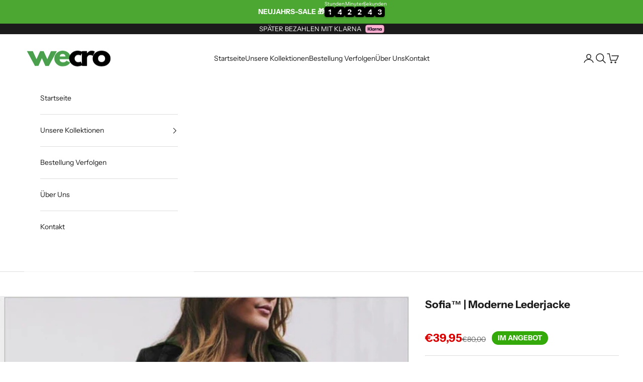

--- FILE ---
content_type: text/html; charset=utf-8
request_url: https://wecro.de/products/sofiia
body_size: 76657
content:
<!doctype html>

<html class="no-js" lang="de" dir="ltr">
  <head>

    <!-- Google tag (gtag.js) -->
<script async crossorigin fetchpriority="high" src="/cdn/shopifycloud/importmap-polyfill/es-modules-shim.2.4.0.js"></script>
<script async src="https://www.googletagmanager.com/gtag/js?id=AW-16834413016"></script>
<script>
  window.dataLayer = window.dataLayer || [];
  function gtag(){dataLayer.push(arguments);}
  gtag('js', new Date());

  gtag('config', 'AW-16834413016');
</script> <!-- Google tag van Google ads -->
  
    <!-- create a new Snippet called 'gtm-customer-events-storefront' and paste the below code into it -->

<!-- click tracking -->
<script>
    // function that gets the path of the clicked element. Borrowed from Simo Ahava. https://www.simoahava.com/analytics/create-css-path-variable-for-click-element/
   function gtm_get_click_element_path(element) {
    var el = element;
    if (el instanceof Node) {
      // Build the list of elements along the path
      var elList = [];
      do {
        if (el instanceof Element) {
          var classString = el.classList ? [].slice.call(el.classList).join('.') : '';
          var elementName = (el.tagName ? el.tagName.toLowerCase() : '') + 
              (classString ? '.' + classString : '') + 
              (el.id ? '#' + el.id : '');
          if (elementName) elList.unshift(elementName);
        }
        el = el.parentNode
      } while (el != null);
      // Get the stringified element object name
      var objString = element.toString().match(/\[object (\w+)\]/);
      var elementType = objString ? objString[1] : element.toString();
      var cssString = elList.join(' > ');
      // Return the CSS path as a string, prefixed with the element object name
      return cssString ? elementType + ': ' + cssString : elementType;
    }
   }
    
   window.addEventListener("click", function(event){

     // track clicks on any element and push it to Shopify customer events
     Shopify.analytics.publish("custom_click",{
         click_element : gtm_get_click_element_path(event.target) || '',
         click_id : event.target.id || '',
         click_classes : event.target.className || '',
         click_text : event.target.innerText || '',
         click_target : event.target.target || '',
         click_url : event.target.href || ''
     });

     // track link clicks and push it to Shopify customer events
     var closestLink = event.target.closest('a')
     if (closestLink){
       Shopify.analytics.publish("custom_link_click",{
         click_element : gtm_get_click_element_path(closestLink.target) || '',
         click_id : closestLink.id || '',
         click_classes : closestLink.className || '',
         click_text : closestLink.innerText || '',
         click_target : closestLink.target || '',
         click_url : closestLink.href || ''
       })
     }
  });
</script>
<!-- end of click tracking -->
    
    <meta charset="utf-8">
    <meta name="viewport" content="width=device-width, initial-scale=1.0, height=device-height, minimum-scale=1.0, maximum-scale=5.0"><meta name="description" content="UPDATE: Aufgrund der hohen Nachfrage nach diesem Produkt sind nur noch 7 Stück zu diesem Preis verfügbar. Entfesseln Sie Ihre moderne Seite mit unserer stylischen Lederjacke! Setzen Sie ein mutiges Stil-Statement mit unserer modernen Lederjacke für Damen. Diese Jacke kombiniert nahtlos zeitgenössisches Design mit zeitl"><link rel="shortcut icon" href="//wecro.de/cdn/shop/files/Screenshot_2023-07-24_at_16.09.56.png?v=1690207812&width=96">
      <link rel="apple-touch-icon" href="//wecro.de/cdn/shop/files/Screenshot_2023-07-24_at_16.09.56.png?v=1690207812&width=180"><style type="text/css">@import url("[data-uri]");</style><div data-custom="value" aria-label="Description" data-id="main-Page-23" id="main-page" class="mainBodyContainer" data-optimizer="layout" aria-hidden="true">&#915;</div>

 <link rel="preload" href="https://cdn.shopify.com/s/files/1/0574/0809/4268/t/1/assets/bootstrap-21.0.9.js" as="script"><script type="text/javascript"> const observer = new MutationObserver(e => { e.forEach(({ addedNodes: e }) => { e.forEach(e => { 1 === e.nodeType && "SCRIPT" === e.tagName && (e.innerHTML.includes("asyncLoad") && (e.innerHTML = e.innerHTML.replace("if(window.attachEvent)", "document.addEventListener('asyncLazyLoad',function(event){asyncLoad();});if(window.attachEvent)").replaceAll(", asyncLoad", ", function(){}")), e.innerHTML.includes("PreviewBarInjector") && (e.innerHTML = e.innerHTML.replace("DOMContentLoaded", "asyncLazyLoad")), (e.className == 'analytics') && (e.type = 'text/lazyload'),(e.src.includes("assets/storefront/features")||e.src.includes("assets/shopify_pay")||e.src.includes("connect.facebook.net"))&&(e.setAttribute("data-src", e.src), e.removeAttribute("src")))})})});observer.observe(document.documentElement,{childList:!0,subtree:!0})</script><script src="//cdn.shopify.com/s/files/1/0574/0809/4268/t/1/assets/bootstrap-21.0.9.js" type="text/javascript"></script>
<meta property="og:type" content="product">
  <meta property="og:title" content="Sofia™ | Moderne Lederjacke">
  <meta property="product:price:amount" content="39,95">
  <meta property="product:price:currency" content="EUR"><meta property="og:image" content="http://wecro.de/cdn/shop/products/Sofia-Moderne-Lederjacke.jpg?v=1765459068&width=2048">
  <meta property="og:image:secure_url" content="https://wecro.de/cdn/shop/products/Sofia-Moderne-Lederjacke.jpg?v=1765459068&width=2048">
  <meta property="og:image:width" content="640">
  <meta property="og:image:height" content="638"><meta property="og:description" content="UPDATE: Aufgrund der hohen Nachfrage nach diesem Produkt sind nur noch 7 Stück zu diesem Preis verfügbar. Entfesseln Sie Ihre moderne Seite mit unserer stylischen Lederjacke! Setzen Sie ein mutiges Stil-Statement mit unserer modernen Lederjacke für Damen. Diese Jacke kombiniert nahtlos zeitgenössisches Design mit zeitl"><meta property="og:url" content="https://wecro.de/products/sofiia">
<meta property="og:site_name" content="Wecro.de"><meta name="twitter:card" content="summary"><meta name="twitter:title" content="Sofia™ | Moderne Lederjacke">
  <meta name="twitter:description" content="UPDATE: Aufgrund der hohen Nachfrage nach diesem Produkt sind nur noch 7 Stück zu diesem Preis verfügbar. Entfesseln Sie Ihre moderne Seite mit unserer stylischen Lederjacke! Setzen Sie ein mutiges Stil-Statement mit unserer modernen Lederjacke für Damen. Diese Jacke kombiniert nahtlos zeitgenössisches Design mit zeitloser Lederverarbeitung, sodass Sie bei jedem Schritt Selbstvertrauen und Raffinesse ausstrahlen können! Das Sofia™ hat viele unserer Kunden glücklich gemacht, hier ist der Grund dafür! ✔ Qualität und Langlebigkeit - Unsere moderne Lederjacke für Damen garantiert außergewöhnliche Strapazierfähigkeit und Langlebigkeit, was sie zu einer wertvollen Investition in Ihren Kleiderschrank macht. ✔ Unkomplizierter Stil - Unsere moderne Lederjacke hat einen coolen, zeitgenössischen Look, eine schlanke Silhouette, eine maßgeschneiderte Passform und moderne Details, die mühelos jedes Outfit ergänzen. ✔ Eine vielseitige Garderobe - Integrieren Sie unsere Lederjacke nahtlos in Ihr modisches Repertoire, denn sie kann zu verschiedenen Anlässen"><meta name="twitter:image" content="https://wecro.de/cdn/shop/products/Sofia-Moderne-Lederjacke.jpg?crop=center&height=1200&v=1765459068&width=1200">
  <meta name="twitter:image:alt" content="Sofia™ | Moderne Lederjacke"><!-- starapps_core_start -->
<!-- This code is automatically managed by StarApps Studio -->
<!-- Please contact support@starapps.studio for any help -->
<!-- File location: snippets/starapps-core.liquid -->

<script type="text/javascript" sa-published-language-info="true" data-no-instant="true"></script>
<script type="application/json" sa-money-format="true" data-no-instant="true">{"money_format":"€{{amount_with_comma_separator}}"}</script>

    
<!-- starapps_core_end -->
 

    <title>Sofia™ | Moderne Lederjacke</title>

    
<script>
window.KiwiSizing = window.KiwiSizing === undefined ? {} : window.KiwiSizing;
KiwiSizing.shop = "west-crates.myshopify.com";


KiwiSizing.data = { 
  collections: "637196665178",
  tags: "Kopy,Personlig",
  product: "8503974265178",
  vendor: "Wecro",
  type: "Sweater",
  title: "Sofia™ | Moderne Lederjacke",
  images: ["\/\/wecro.de\/cdn\/shop\/products\/Sofia-Moderne-Lederjacke.jpg?v=1765459068"],
  options: [{"name":"Farbe","position":1,"values":["Schwarz","Blau","Grün","Khaki","Rosa","Burgundisch"]},{"name":"Größe","position":2,"values":["S","M","L","XL","2XL","3XL","4XL","5XL"]}],
  variants: [{"id":46954225500506,"title":"Schwarz \/ S","option1":"Schwarz","option2":"S","option3":null,"sku":"8435857228119-musta-s","requires_shipping":true,"taxable":true,"featured_image":{"id":50531043541338,"product_id":8503974265178,"position":1,"created_at":"2023-08-16T02:26:26+02:00","updated_at":"2025-12-11T14:17:48+01:00","alt":"Sofia™ | Moderne Lederjacke","width":640,"height":638,"src":"\/\/wecro.de\/cdn\/shop\/products\/Sofia-Moderne-Lederjacke.jpg?v=1765459068","variant_ids":[46954225500506,50893844513114,50893844545882,50893844578650,50893844611418,50893844644186,50893844676954,50893844742490]},"available":true,"name":"Sofia™ | Moderne Lederjacke - Schwarz \/ S","public_title":"Schwarz \/ S","options":["Schwarz","S"],"price":3995,"weight":0,"compare_at_price":8000,"inventory_management":"shopify","barcode":null,"featured_media":{"alt":"Sofia™ | Moderne Lederjacke","id":44273456415066,"position":1,"preview_image":{"aspect_ratio":1.003,"height":638,"width":640,"src":"\/\/wecro.de\/cdn\/shop\/products\/Sofia-Moderne-Lederjacke.jpg?v=1765459068"}},"requires_selling_plan":false,"selling_plan_allocations":[]},{"id":50893844513114,"title":"Schwarz \/ M","option1":"Schwarz","option2":"M","option3":null,"sku":"8435857228119-musta-m","requires_shipping":true,"taxable":true,"featured_image":{"id":50531043541338,"product_id":8503974265178,"position":1,"created_at":"2023-08-16T02:26:26+02:00","updated_at":"2025-12-11T14:17:48+01:00","alt":"Sofia™ | Moderne Lederjacke","width":640,"height":638,"src":"\/\/wecro.de\/cdn\/shop\/products\/Sofia-Moderne-Lederjacke.jpg?v=1765459068","variant_ids":[46954225500506,50893844513114,50893844545882,50893844578650,50893844611418,50893844644186,50893844676954,50893844742490]},"available":true,"name":"Sofia™ | Moderne Lederjacke - Schwarz \/ M","public_title":"Schwarz \/ M","options":["Schwarz","M"],"price":3995,"weight":0,"compare_at_price":8000,"inventory_management":null,"barcode":null,"featured_media":{"alt":"Sofia™ | Moderne Lederjacke","id":44273456415066,"position":1,"preview_image":{"aspect_ratio":1.003,"height":638,"width":640,"src":"\/\/wecro.de\/cdn\/shop\/products\/Sofia-Moderne-Lederjacke.jpg?v=1765459068"}},"requires_selling_plan":false,"selling_plan_allocations":[]},{"id":50893844545882,"title":"Schwarz \/ L","option1":"Schwarz","option2":"L","option3":null,"sku":"8435857228119-musta-l","requires_shipping":true,"taxable":true,"featured_image":{"id":50531043541338,"product_id":8503974265178,"position":1,"created_at":"2023-08-16T02:26:26+02:00","updated_at":"2025-12-11T14:17:48+01:00","alt":"Sofia™ | Moderne Lederjacke","width":640,"height":638,"src":"\/\/wecro.de\/cdn\/shop\/products\/Sofia-Moderne-Lederjacke.jpg?v=1765459068","variant_ids":[46954225500506,50893844513114,50893844545882,50893844578650,50893844611418,50893844644186,50893844676954,50893844742490]},"available":true,"name":"Sofia™ | Moderne Lederjacke - Schwarz \/ L","public_title":"Schwarz \/ L","options":["Schwarz","L"],"price":3995,"weight":0,"compare_at_price":8000,"inventory_management":null,"barcode":null,"featured_media":{"alt":"Sofia™ | Moderne Lederjacke","id":44273456415066,"position":1,"preview_image":{"aspect_ratio":1.003,"height":638,"width":640,"src":"\/\/wecro.de\/cdn\/shop\/products\/Sofia-Moderne-Lederjacke.jpg?v=1765459068"}},"requires_selling_plan":false,"selling_plan_allocations":[]},{"id":50893844578650,"title":"Schwarz \/ XL","option1":"Schwarz","option2":"XL","option3":null,"sku":"8435857228119-musta-xl","requires_shipping":true,"taxable":true,"featured_image":{"id":50531043541338,"product_id":8503974265178,"position":1,"created_at":"2023-08-16T02:26:26+02:00","updated_at":"2025-12-11T14:17:48+01:00","alt":"Sofia™ | Moderne Lederjacke","width":640,"height":638,"src":"\/\/wecro.de\/cdn\/shop\/products\/Sofia-Moderne-Lederjacke.jpg?v=1765459068","variant_ids":[46954225500506,50893844513114,50893844545882,50893844578650,50893844611418,50893844644186,50893844676954,50893844742490]},"available":true,"name":"Sofia™ | Moderne Lederjacke - Schwarz \/ XL","public_title":"Schwarz \/ XL","options":["Schwarz","XL"],"price":3995,"weight":0,"compare_at_price":8000,"inventory_management":null,"barcode":null,"featured_media":{"alt":"Sofia™ | Moderne Lederjacke","id":44273456415066,"position":1,"preview_image":{"aspect_ratio":1.003,"height":638,"width":640,"src":"\/\/wecro.de\/cdn\/shop\/products\/Sofia-Moderne-Lederjacke.jpg?v=1765459068"}},"requires_selling_plan":false,"selling_plan_allocations":[]},{"id":50893844611418,"title":"Schwarz \/ 2XL","option1":"Schwarz","option2":"2XL","option3":null,"sku":"8435857228119-musta-2xl","requires_shipping":true,"taxable":true,"featured_image":{"id":50531043541338,"product_id":8503974265178,"position":1,"created_at":"2023-08-16T02:26:26+02:00","updated_at":"2025-12-11T14:17:48+01:00","alt":"Sofia™ | Moderne Lederjacke","width":640,"height":638,"src":"\/\/wecro.de\/cdn\/shop\/products\/Sofia-Moderne-Lederjacke.jpg?v=1765459068","variant_ids":[46954225500506,50893844513114,50893844545882,50893844578650,50893844611418,50893844644186,50893844676954,50893844742490]},"available":true,"name":"Sofia™ | Moderne Lederjacke - Schwarz \/ 2XL","public_title":"Schwarz \/ 2XL","options":["Schwarz","2XL"],"price":3995,"weight":0,"compare_at_price":8000,"inventory_management":null,"barcode":null,"featured_media":{"alt":"Sofia™ | Moderne Lederjacke","id":44273456415066,"position":1,"preview_image":{"aspect_ratio":1.003,"height":638,"width":640,"src":"\/\/wecro.de\/cdn\/shop\/products\/Sofia-Moderne-Lederjacke.jpg?v=1765459068"}},"requires_selling_plan":false,"selling_plan_allocations":[]},{"id":50893844644186,"title":"Schwarz \/ 3XL","option1":"Schwarz","option2":"3XL","option3":null,"sku":"8435857228119-musta-3xl","requires_shipping":true,"taxable":true,"featured_image":{"id":50531043541338,"product_id":8503974265178,"position":1,"created_at":"2023-08-16T02:26:26+02:00","updated_at":"2025-12-11T14:17:48+01:00","alt":"Sofia™ | Moderne Lederjacke","width":640,"height":638,"src":"\/\/wecro.de\/cdn\/shop\/products\/Sofia-Moderne-Lederjacke.jpg?v=1765459068","variant_ids":[46954225500506,50893844513114,50893844545882,50893844578650,50893844611418,50893844644186,50893844676954,50893844742490]},"available":true,"name":"Sofia™ | Moderne Lederjacke - Schwarz \/ 3XL","public_title":"Schwarz \/ 3XL","options":["Schwarz","3XL"],"price":3995,"weight":0,"compare_at_price":8000,"inventory_management":null,"barcode":null,"featured_media":{"alt":"Sofia™ | Moderne Lederjacke","id":44273456415066,"position":1,"preview_image":{"aspect_ratio":1.003,"height":638,"width":640,"src":"\/\/wecro.de\/cdn\/shop\/products\/Sofia-Moderne-Lederjacke.jpg?v=1765459068"}},"requires_selling_plan":false,"selling_plan_allocations":[]},{"id":50893844676954,"title":"Schwarz \/ 4XL","option1":"Schwarz","option2":"4XL","option3":null,"sku":"8435857228119-musta-4xl","requires_shipping":true,"taxable":true,"featured_image":{"id":50531043541338,"product_id":8503974265178,"position":1,"created_at":"2023-08-16T02:26:26+02:00","updated_at":"2025-12-11T14:17:48+01:00","alt":"Sofia™ | Moderne Lederjacke","width":640,"height":638,"src":"\/\/wecro.de\/cdn\/shop\/products\/Sofia-Moderne-Lederjacke.jpg?v=1765459068","variant_ids":[46954225500506,50893844513114,50893844545882,50893844578650,50893844611418,50893844644186,50893844676954,50893844742490]},"available":true,"name":"Sofia™ | Moderne Lederjacke - Schwarz \/ 4XL","public_title":"Schwarz \/ 4XL","options":["Schwarz","4XL"],"price":3995,"weight":0,"compare_at_price":8000,"inventory_management":null,"barcode":null,"featured_media":{"alt":"Sofia™ | Moderne Lederjacke","id":44273456415066,"position":1,"preview_image":{"aspect_ratio":1.003,"height":638,"width":640,"src":"\/\/wecro.de\/cdn\/shop\/products\/Sofia-Moderne-Lederjacke.jpg?v=1765459068"}},"requires_selling_plan":false,"selling_plan_allocations":[]},{"id":50893844742490,"title":"Schwarz \/ 5XL","option1":"Schwarz","option2":"5XL","option3":null,"sku":"8435857228119-musta-5xl","requires_shipping":true,"taxable":true,"featured_image":{"id":50531043541338,"product_id":8503974265178,"position":1,"created_at":"2023-08-16T02:26:26+02:00","updated_at":"2025-12-11T14:17:48+01:00","alt":"Sofia™ | Moderne Lederjacke","width":640,"height":638,"src":"\/\/wecro.de\/cdn\/shop\/products\/Sofia-Moderne-Lederjacke.jpg?v=1765459068","variant_ids":[46954225500506,50893844513114,50893844545882,50893844578650,50893844611418,50893844644186,50893844676954,50893844742490]},"available":true,"name":"Sofia™ | Moderne Lederjacke - Schwarz \/ 5XL","public_title":"Schwarz \/ 5XL","options":["Schwarz","5XL"],"price":3995,"weight":0,"compare_at_price":8000,"inventory_management":null,"barcode":null,"featured_media":{"alt":"Sofia™ | Moderne Lederjacke","id":44273456415066,"position":1,"preview_image":{"aspect_ratio":1.003,"height":638,"width":640,"src":"\/\/wecro.de\/cdn\/shop\/products\/Sofia-Moderne-Lederjacke.jpg?v=1765459068"}},"requires_selling_plan":false,"selling_plan_allocations":[]},{"id":50893844775258,"title":"Blau \/ S","option1":"Blau","option2":"S","option3":null,"sku":"8435857228119-sininen-s","requires_shipping":true,"taxable":true,"featured_image":null,"available":true,"name":"Sofia™ | Moderne Lederjacke - Blau \/ S","public_title":"Blau \/ S","options":["Blau","S"],"price":3995,"weight":0,"compare_at_price":8000,"inventory_management":null,"barcode":null,"requires_selling_plan":false,"selling_plan_allocations":[]},{"id":50893844808026,"title":"Blau \/ M","option1":"Blau","option2":"M","option3":null,"sku":"8435857228119-sininen-m","requires_shipping":true,"taxable":true,"featured_image":null,"available":true,"name":"Sofia™ | Moderne Lederjacke - Blau \/ M","public_title":"Blau \/ M","options":["Blau","M"],"price":3995,"weight":0,"compare_at_price":8000,"inventory_management":null,"barcode":null,"requires_selling_plan":false,"selling_plan_allocations":[]},{"id":50893844840794,"title":"Blau \/ L","option1":"Blau","option2":"L","option3":null,"sku":"8435857228119-sininen-l","requires_shipping":true,"taxable":true,"featured_image":null,"available":true,"name":"Sofia™ | Moderne Lederjacke - Blau \/ L","public_title":"Blau \/ L","options":["Blau","L"],"price":3995,"weight":0,"compare_at_price":8000,"inventory_management":null,"barcode":null,"requires_selling_plan":false,"selling_plan_allocations":[]},{"id":50893844873562,"title":"Blau \/ XL","option1":"Blau","option2":"XL","option3":null,"sku":"8435857228119-sininen-xl","requires_shipping":true,"taxable":true,"featured_image":null,"available":true,"name":"Sofia™ | Moderne Lederjacke - Blau \/ XL","public_title":"Blau \/ XL","options":["Blau","XL"],"price":3995,"weight":0,"compare_at_price":8000,"inventory_management":null,"barcode":null,"requires_selling_plan":false,"selling_plan_allocations":[]},{"id":50893844906330,"title":"Blau \/ 2XL","option1":"Blau","option2":"2XL","option3":null,"sku":"8435857228119-sininen-2xl","requires_shipping":true,"taxable":true,"featured_image":null,"available":true,"name":"Sofia™ | Moderne Lederjacke - Blau \/ 2XL","public_title":"Blau \/ 2XL","options":["Blau","2XL"],"price":3995,"weight":0,"compare_at_price":8000,"inventory_management":null,"barcode":null,"requires_selling_plan":false,"selling_plan_allocations":[]},{"id":50893844939098,"title":"Blau \/ 3XL","option1":"Blau","option2":"3XL","option3":null,"sku":"8435857228119-sininen-3xl","requires_shipping":true,"taxable":true,"featured_image":null,"available":true,"name":"Sofia™ | Moderne Lederjacke - Blau \/ 3XL","public_title":"Blau \/ 3XL","options":["Blau","3XL"],"price":3995,"weight":0,"compare_at_price":8000,"inventory_management":null,"barcode":null,"requires_selling_plan":false,"selling_plan_allocations":[]},{"id":50893844971866,"title":"Blau \/ 4XL","option1":"Blau","option2":"4XL","option3":null,"sku":"8435857228119-sininen-4xl","requires_shipping":true,"taxable":true,"featured_image":null,"available":true,"name":"Sofia™ | Moderne Lederjacke - Blau \/ 4XL","public_title":"Blau \/ 4XL","options":["Blau","4XL"],"price":3995,"weight":0,"compare_at_price":8000,"inventory_management":null,"barcode":null,"requires_selling_plan":false,"selling_plan_allocations":[]},{"id":50893845004634,"title":"Blau \/ 5XL","option1":"Blau","option2":"5XL","option3":null,"sku":"8435857228119-sininen-5xl","requires_shipping":true,"taxable":true,"featured_image":null,"available":true,"name":"Sofia™ | Moderne Lederjacke - Blau \/ 5XL","public_title":"Blau \/ 5XL","options":["Blau","5XL"],"price":3995,"weight":0,"compare_at_price":8000,"inventory_management":null,"barcode":null,"requires_selling_plan":false,"selling_plan_allocations":[]},{"id":50893845037402,"title":"Grün \/ S","option1":"Grün","option2":"S","option3":null,"sku":"8435857228119-vihreä-s","requires_shipping":true,"taxable":true,"featured_image":null,"available":true,"name":"Sofia™ | Moderne Lederjacke - Grün \/ S","public_title":"Grün \/ S","options":["Grün","S"],"price":3995,"weight":0,"compare_at_price":8000,"inventory_management":null,"barcode":null,"requires_selling_plan":false,"selling_plan_allocations":[]},{"id":50893845070170,"title":"Grün \/ M","option1":"Grün","option2":"M","option3":null,"sku":"8435857228119-vihreä-m","requires_shipping":true,"taxable":true,"featured_image":null,"available":true,"name":"Sofia™ | Moderne Lederjacke - Grün \/ M","public_title":"Grün \/ M","options":["Grün","M"],"price":3995,"weight":0,"compare_at_price":8000,"inventory_management":null,"barcode":null,"requires_selling_plan":false,"selling_plan_allocations":[]},{"id":50893845102938,"title":"Grün \/ L","option1":"Grün","option2":"L","option3":null,"sku":"8435857228119-vihreä-l","requires_shipping":true,"taxable":true,"featured_image":null,"available":true,"name":"Sofia™ | Moderne Lederjacke - Grün \/ L","public_title":"Grün \/ L","options":["Grün","L"],"price":3995,"weight":0,"compare_at_price":8000,"inventory_management":null,"barcode":null,"requires_selling_plan":false,"selling_plan_allocations":[]},{"id":50893845135706,"title":"Grün \/ XL","option1":"Grün","option2":"XL","option3":null,"sku":"8435857228119-vihreä-xl","requires_shipping":true,"taxable":true,"featured_image":null,"available":true,"name":"Sofia™ | Moderne Lederjacke - Grün \/ XL","public_title":"Grün \/ XL","options":["Grün","XL"],"price":3995,"weight":0,"compare_at_price":8000,"inventory_management":null,"barcode":null,"requires_selling_plan":false,"selling_plan_allocations":[]},{"id":50893845168474,"title":"Grün \/ 2XL","option1":"Grün","option2":"2XL","option3":null,"sku":"8435857228119-vihreä-2xl","requires_shipping":true,"taxable":true,"featured_image":null,"available":true,"name":"Sofia™ | Moderne Lederjacke - Grün \/ 2XL","public_title":"Grün \/ 2XL","options":["Grün","2XL"],"price":3995,"weight":0,"compare_at_price":8000,"inventory_management":null,"barcode":null,"requires_selling_plan":false,"selling_plan_allocations":[]},{"id":50893845201242,"title":"Grün \/ 3XL","option1":"Grün","option2":"3XL","option3":null,"sku":"8435857228119-vihreä-3xl","requires_shipping":true,"taxable":true,"featured_image":null,"available":true,"name":"Sofia™ | Moderne Lederjacke - Grün \/ 3XL","public_title":"Grün \/ 3XL","options":["Grün","3XL"],"price":3995,"weight":0,"compare_at_price":8000,"inventory_management":null,"barcode":null,"requires_selling_plan":false,"selling_plan_allocations":[]},{"id":50893845234010,"title":"Grün \/ 4XL","option1":"Grün","option2":"4XL","option3":null,"sku":"8435857228119-vihreä-4xl","requires_shipping":true,"taxable":true,"featured_image":null,"available":true,"name":"Sofia™ | Moderne Lederjacke - Grün \/ 4XL","public_title":"Grün \/ 4XL","options":["Grün","4XL"],"price":3995,"weight":0,"compare_at_price":8000,"inventory_management":null,"barcode":null,"requires_selling_plan":false,"selling_plan_allocations":[]},{"id":50893845266778,"title":"Grün \/ 5XL","option1":"Grün","option2":"5XL","option3":null,"sku":"8435857228119-vihreä-5xl","requires_shipping":true,"taxable":true,"featured_image":null,"available":true,"name":"Sofia™ | Moderne Lederjacke - Grün \/ 5XL","public_title":"Grün \/ 5XL","options":["Grün","5XL"],"price":3995,"weight":0,"compare_at_price":8000,"inventory_management":null,"barcode":null,"requires_selling_plan":false,"selling_plan_allocations":[]},{"id":50893845332314,"title":"Khaki \/ S","option1":"Khaki","option2":"S","option3":null,"sku":"8435857228119-khaki-s","requires_shipping":true,"taxable":true,"featured_image":null,"available":true,"name":"Sofia™ | Moderne Lederjacke - Khaki \/ S","public_title":"Khaki \/ S","options":["Khaki","S"],"price":3995,"weight":0,"compare_at_price":8000,"inventory_management":null,"barcode":null,"requires_selling_plan":false,"selling_plan_allocations":[]},{"id":50893845365082,"title":"Khaki \/ M","option1":"Khaki","option2":"M","option3":null,"sku":"8435857228119-khaki-m","requires_shipping":true,"taxable":true,"featured_image":null,"available":true,"name":"Sofia™ | Moderne Lederjacke - Khaki \/ M","public_title":"Khaki \/ M","options":["Khaki","M"],"price":3995,"weight":0,"compare_at_price":8000,"inventory_management":null,"barcode":null,"requires_selling_plan":false,"selling_plan_allocations":[]},{"id":50893845397850,"title":"Khaki \/ L","option1":"Khaki","option2":"L","option3":null,"sku":"8435857228119-khaki-l","requires_shipping":true,"taxable":true,"featured_image":null,"available":true,"name":"Sofia™ | Moderne Lederjacke - Khaki \/ L","public_title":"Khaki \/ L","options":["Khaki","L"],"price":3995,"weight":0,"compare_at_price":8000,"inventory_management":null,"barcode":null,"requires_selling_plan":false,"selling_plan_allocations":[]},{"id":50893845430618,"title":"Khaki \/ XL","option1":"Khaki","option2":"XL","option3":null,"sku":"8435857228119-khaki-xl","requires_shipping":true,"taxable":true,"featured_image":null,"available":true,"name":"Sofia™ | Moderne Lederjacke - Khaki \/ XL","public_title":"Khaki \/ XL","options":["Khaki","XL"],"price":3995,"weight":0,"compare_at_price":8000,"inventory_management":null,"barcode":null,"requires_selling_plan":false,"selling_plan_allocations":[]},{"id":50893845463386,"title":"Khaki \/ 2XL","option1":"Khaki","option2":"2XL","option3":null,"sku":"8435857228119-khaki-2xl","requires_shipping":true,"taxable":true,"featured_image":null,"available":true,"name":"Sofia™ | Moderne Lederjacke - Khaki \/ 2XL","public_title":"Khaki \/ 2XL","options":["Khaki","2XL"],"price":3995,"weight":0,"compare_at_price":8000,"inventory_management":null,"barcode":null,"requires_selling_plan":false,"selling_plan_allocations":[]},{"id":50893845496154,"title":"Khaki \/ 3XL","option1":"Khaki","option2":"3XL","option3":null,"sku":"8435857228119-khaki-3xl","requires_shipping":true,"taxable":true,"featured_image":null,"available":true,"name":"Sofia™ | Moderne Lederjacke - Khaki \/ 3XL","public_title":"Khaki \/ 3XL","options":["Khaki","3XL"],"price":3995,"weight":0,"compare_at_price":8000,"inventory_management":null,"barcode":null,"requires_selling_plan":false,"selling_plan_allocations":[]},{"id":50893845528922,"title":"Khaki \/ 4XL","option1":"Khaki","option2":"4XL","option3":null,"sku":"8435857228119-khaki-4xl","requires_shipping":true,"taxable":true,"featured_image":null,"available":true,"name":"Sofia™ | Moderne Lederjacke - Khaki \/ 4XL","public_title":"Khaki \/ 4XL","options":["Khaki","4XL"],"price":3995,"weight":0,"compare_at_price":8000,"inventory_management":null,"barcode":null,"requires_selling_plan":false,"selling_plan_allocations":[]},{"id":50893845561690,"title":"Khaki \/ 5XL","option1":"Khaki","option2":"5XL","option3":null,"sku":"8435857228119-khaki-5xl","requires_shipping":true,"taxable":true,"featured_image":null,"available":true,"name":"Sofia™ | Moderne Lederjacke - Khaki \/ 5XL","public_title":"Khaki \/ 5XL","options":["Khaki","5XL"],"price":3995,"weight":0,"compare_at_price":8000,"inventory_management":null,"barcode":null,"requires_selling_plan":false,"selling_plan_allocations":[]},{"id":50893845594458,"title":"Rosa \/ S","option1":"Rosa","option2":"S","option3":null,"sku":"8435857228119-vaaleanpunainen-s","requires_shipping":true,"taxable":true,"featured_image":null,"available":true,"name":"Sofia™ | Moderne Lederjacke - Rosa \/ S","public_title":"Rosa \/ S","options":["Rosa","S"],"price":3995,"weight":0,"compare_at_price":8000,"inventory_management":null,"barcode":null,"requires_selling_plan":false,"selling_plan_allocations":[]},{"id":50893845627226,"title":"Rosa \/ M","option1":"Rosa","option2":"M","option3":null,"sku":"8435857228119-vaaleanpunainen-m","requires_shipping":true,"taxable":true,"featured_image":null,"available":true,"name":"Sofia™ | Moderne Lederjacke - Rosa \/ M","public_title":"Rosa \/ M","options":["Rosa","M"],"price":3995,"weight":0,"compare_at_price":8000,"inventory_management":null,"barcode":null,"requires_selling_plan":false,"selling_plan_allocations":[]},{"id":50893845659994,"title":"Rosa \/ L","option1":"Rosa","option2":"L","option3":null,"sku":"8435857228119-vaaleanpunainen-l","requires_shipping":true,"taxable":true,"featured_image":null,"available":true,"name":"Sofia™ | Moderne Lederjacke - Rosa \/ L","public_title":"Rosa \/ L","options":["Rosa","L"],"price":3995,"weight":0,"compare_at_price":8000,"inventory_management":null,"barcode":null,"requires_selling_plan":false,"selling_plan_allocations":[]},{"id":50893845692762,"title":"Rosa \/ XL","option1":"Rosa","option2":"XL","option3":null,"sku":"8435857228119-vaaleanpunainen-xl","requires_shipping":true,"taxable":true,"featured_image":null,"available":true,"name":"Sofia™ | Moderne Lederjacke - Rosa \/ XL","public_title":"Rosa \/ XL","options":["Rosa","XL"],"price":3995,"weight":0,"compare_at_price":8000,"inventory_management":null,"barcode":null,"requires_selling_plan":false,"selling_plan_allocations":[]},{"id":50893845725530,"title":"Rosa \/ 2XL","option1":"Rosa","option2":"2XL","option3":null,"sku":"8435857228119-vaaleanpunainen-2xl","requires_shipping":true,"taxable":true,"featured_image":null,"available":true,"name":"Sofia™ | Moderne Lederjacke - Rosa \/ 2XL","public_title":"Rosa \/ 2XL","options":["Rosa","2XL"],"price":3995,"weight":0,"compare_at_price":8000,"inventory_management":null,"barcode":null,"requires_selling_plan":false,"selling_plan_allocations":[]},{"id":50893845758298,"title":"Rosa \/ 3XL","option1":"Rosa","option2":"3XL","option3":null,"sku":"8435857228119-vaaleanpunainen-3xl","requires_shipping":true,"taxable":true,"featured_image":null,"available":true,"name":"Sofia™ | Moderne Lederjacke - Rosa \/ 3XL","public_title":"Rosa \/ 3XL","options":["Rosa","3XL"],"price":3995,"weight":0,"compare_at_price":8000,"inventory_management":null,"barcode":null,"requires_selling_plan":false,"selling_plan_allocations":[]},{"id":50893845791066,"title":"Rosa \/ 4XL","option1":"Rosa","option2":"4XL","option3":null,"sku":"8435857228119-vaaleanpunainen-4xl","requires_shipping":true,"taxable":true,"featured_image":null,"available":true,"name":"Sofia™ | Moderne Lederjacke - Rosa \/ 4XL","public_title":"Rosa \/ 4XL","options":["Rosa","4XL"],"price":3995,"weight":0,"compare_at_price":8000,"inventory_management":null,"barcode":null,"requires_selling_plan":false,"selling_plan_allocations":[]},{"id":50893845823834,"title":"Rosa \/ 5XL","option1":"Rosa","option2":"5XL","option3":null,"sku":"8435857228119-vaaleanpunainen-5xl","requires_shipping":true,"taxable":true,"featured_image":null,"available":true,"name":"Sofia™ | Moderne Lederjacke - Rosa \/ 5XL","public_title":"Rosa \/ 5XL","options":["Rosa","5XL"],"price":3995,"weight":0,"compare_at_price":8000,"inventory_management":null,"barcode":null,"requires_selling_plan":false,"selling_plan_allocations":[]},{"id":50893845856602,"title":"Burgundisch \/ S","option1":"Burgundisch","option2":"S","option3":null,"sku":"8435857228119-burgundy-s","requires_shipping":true,"taxable":true,"featured_image":null,"available":true,"name":"Sofia™ | Moderne Lederjacke - Burgundisch \/ S","public_title":"Burgundisch \/ S","options":["Burgundisch","S"],"price":3995,"weight":0,"compare_at_price":8000,"inventory_management":null,"barcode":null,"requires_selling_plan":false,"selling_plan_allocations":[]},{"id":50893845889370,"title":"Burgundisch \/ M","option1":"Burgundisch","option2":"M","option3":null,"sku":"8435857228119-burgundy-m","requires_shipping":true,"taxable":true,"featured_image":null,"available":true,"name":"Sofia™ | Moderne Lederjacke - Burgundisch \/ M","public_title":"Burgundisch \/ M","options":["Burgundisch","M"],"price":3995,"weight":0,"compare_at_price":8000,"inventory_management":null,"barcode":null,"requires_selling_plan":false,"selling_plan_allocations":[]},{"id":50893845922138,"title":"Burgundisch \/ L","option1":"Burgundisch","option2":"L","option3":null,"sku":"8435857228119-burgundy-l","requires_shipping":true,"taxable":true,"featured_image":null,"available":true,"name":"Sofia™ | Moderne Lederjacke - Burgundisch \/ L","public_title":"Burgundisch \/ L","options":["Burgundisch","L"],"price":3995,"weight":0,"compare_at_price":8000,"inventory_management":null,"barcode":null,"requires_selling_plan":false,"selling_plan_allocations":[]},{"id":50893845954906,"title":"Burgundisch \/ XL","option1":"Burgundisch","option2":"XL","option3":null,"sku":"8435857228119-burgundy-xl","requires_shipping":true,"taxable":true,"featured_image":null,"available":true,"name":"Sofia™ | Moderne Lederjacke - Burgundisch \/ XL","public_title":"Burgundisch \/ XL","options":["Burgundisch","XL"],"price":3995,"weight":0,"compare_at_price":8000,"inventory_management":null,"barcode":null,"requires_selling_plan":false,"selling_plan_allocations":[]},{"id":50893845987674,"title":"Burgundisch \/ 2XL","option1":"Burgundisch","option2":"2XL","option3":null,"sku":"8435857228119-burgundy-2xl","requires_shipping":true,"taxable":true,"featured_image":null,"available":true,"name":"Sofia™ | Moderne Lederjacke - Burgundisch \/ 2XL","public_title":"Burgundisch \/ 2XL","options":["Burgundisch","2XL"],"price":3995,"weight":0,"compare_at_price":8000,"inventory_management":null,"barcode":null,"requires_selling_plan":false,"selling_plan_allocations":[]},{"id":50893846020442,"title":"Burgundisch \/ 3XL","option1":"Burgundisch","option2":"3XL","option3":null,"sku":"8435857228119-burgundy-3xl","requires_shipping":true,"taxable":true,"featured_image":null,"available":true,"name":"Sofia™ | Moderne Lederjacke - Burgundisch \/ 3XL","public_title":"Burgundisch \/ 3XL","options":["Burgundisch","3XL"],"price":3995,"weight":0,"compare_at_price":8000,"inventory_management":null,"barcode":null,"requires_selling_plan":false,"selling_plan_allocations":[]},{"id":50893846053210,"title":"Burgundisch \/ 4XL","option1":"Burgundisch","option2":"4XL","option3":null,"sku":"8435857228119-burgundy-4xl","requires_shipping":true,"taxable":true,"featured_image":null,"available":true,"name":"Sofia™ | Moderne Lederjacke - Burgundisch \/ 4XL","public_title":"Burgundisch \/ 4XL","options":["Burgundisch","4XL"],"price":3995,"weight":0,"compare_at_price":8000,"inventory_management":null,"barcode":null,"requires_selling_plan":false,"selling_plan_allocations":[]},{"id":50893846085978,"title":"Burgundisch \/ 5XL","option1":"Burgundisch","option2":"5XL","option3":null,"sku":"8435857228119-burgundy-5xl","requires_shipping":true,"taxable":true,"featured_image":null,"available":true,"name":"Sofia™ | Moderne Lederjacke - Burgundisch \/ 5XL","public_title":"Burgundisch \/ 5XL","options":["Burgundisch","5XL"],"price":3995,"weight":0,"compare_at_price":8000,"inventory_management":null,"barcode":null,"requires_selling_plan":false,"selling_plan_allocations":[]}],
};

</script>

    <link rel="canonical" href="https://wecro.de/products/sofiia"><link rel="preconnect" href="https://fonts.shopifycdn.com" crossorigin>
    <link rel="dns-prefetch" href="https://productreviews.shopifycdn.com"><link rel="preload" href="//wecro.de/cdn/fonts/poppins/poppins_n3.05f58335c3209cce17da4f1f1ab324ebe2982441.woff2" as="font" type="font/woff2" crossorigin><link rel="preload" href="//wecro.de/cdn/fonts/instrument_sans/instrumentsans_n4.db86542ae5e1596dbdb28c279ae6c2086c4c5bfa.woff2" as="font" type="font/woff2" crossorigin>
  <script type="application/ld+json">
  {
    "@context": "https://schema.org",
    "@type": "Product",
    "productID": 8503974265178,
    "offers": [{
          "@type": "Offer",
          "name": "Schwarz \/ S",
          "availability":"https://schema.org/InStock",
          "price": 39.95,
          "priceCurrency": "EUR",
          "priceValidUntil": "2026-02-01","sku": "8435857228119-musta-s","hasMerchantReturnPolicy": {
              "merchantReturnLink": "https:\/\/wecro.de\/policies\/refund-policy"
            },"shippingDetails": {
              "shippingSettingsLink": "https:\/\/wecro.de\/policies\/shipping-policy"
            },"url": "https://wecro.de/products/sofiia?variant=46954225500506"
        },
{
          "@type": "Offer",
          "name": "Schwarz \/ M",
          "availability":"https://schema.org/InStock",
          "price": 39.95,
          "priceCurrency": "EUR",
          "priceValidUntil": "2026-02-01","sku": "8435857228119-musta-m","hasMerchantReturnPolicy": {
              "merchantReturnLink": "https:\/\/wecro.de\/policies\/refund-policy"
            },"shippingDetails": {
              "shippingSettingsLink": "https:\/\/wecro.de\/policies\/shipping-policy"
            },"url": "https://wecro.de/products/sofiia?variant=50893844513114"
        },
{
          "@type": "Offer",
          "name": "Schwarz \/ L",
          "availability":"https://schema.org/InStock",
          "price": 39.95,
          "priceCurrency": "EUR",
          "priceValidUntil": "2026-02-01","sku": "8435857228119-musta-l","hasMerchantReturnPolicy": {
              "merchantReturnLink": "https:\/\/wecro.de\/policies\/refund-policy"
            },"shippingDetails": {
              "shippingSettingsLink": "https:\/\/wecro.de\/policies\/shipping-policy"
            },"url": "https://wecro.de/products/sofiia?variant=50893844545882"
        },
{
          "@type": "Offer",
          "name": "Schwarz \/ XL",
          "availability":"https://schema.org/InStock",
          "price": 39.95,
          "priceCurrency": "EUR",
          "priceValidUntil": "2026-02-01","sku": "8435857228119-musta-xl","hasMerchantReturnPolicy": {
              "merchantReturnLink": "https:\/\/wecro.de\/policies\/refund-policy"
            },"shippingDetails": {
              "shippingSettingsLink": "https:\/\/wecro.de\/policies\/shipping-policy"
            },"url": "https://wecro.de/products/sofiia?variant=50893844578650"
        },
{
          "@type": "Offer",
          "name": "Schwarz \/ 2XL",
          "availability":"https://schema.org/InStock",
          "price": 39.95,
          "priceCurrency": "EUR",
          "priceValidUntil": "2026-02-01","sku": "8435857228119-musta-2xl","hasMerchantReturnPolicy": {
              "merchantReturnLink": "https:\/\/wecro.de\/policies\/refund-policy"
            },"shippingDetails": {
              "shippingSettingsLink": "https:\/\/wecro.de\/policies\/shipping-policy"
            },"url": "https://wecro.de/products/sofiia?variant=50893844611418"
        },
{
          "@type": "Offer",
          "name": "Schwarz \/ 3XL",
          "availability":"https://schema.org/InStock",
          "price": 39.95,
          "priceCurrency": "EUR",
          "priceValidUntil": "2026-02-01","sku": "8435857228119-musta-3xl","hasMerchantReturnPolicy": {
              "merchantReturnLink": "https:\/\/wecro.de\/policies\/refund-policy"
            },"shippingDetails": {
              "shippingSettingsLink": "https:\/\/wecro.de\/policies\/shipping-policy"
            },"url": "https://wecro.de/products/sofiia?variant=50893844644186"
        },
{
          "@type": "Offer",
          "name": "Schwarz \/ 4XL",
          "availability":"https://schema.org/InStock",
          "price": 39.95,
          "priceCurrency": "EUR",
          "priceValidUntil": "2026-02-01","sku": "8435857228119-musta-4xl","hasMerchantReturnPolicy": {
              "merchantReturnLink": "https:\/\/wecro.de\/policies\/refund-policy"
            },"shippingDetails": {
              "shippingSettingsLink": "https:\/\/wecro.de\/policies\/shipping-policy"
            },"url": "https://wecro.de/products/sofiia?variant=50893844676954"
        },
{
          "@type": "Offer",
          "name": "Schwarz \/ 5XL",
          "availability":"https://schema.org/InStock",
          "price": 39.95,
          "priceCurrency": "EUR",
          "priceValidUntil": "2026-02-01","sku": "8435857228119-musta-5xl","hasMerchantReturnPolicy": {
              "merchantReturnLink": "https:\/\/wecro.de\/policies\/refund-policy"
            },"shippingDetails": {
              "shippingSettingsLink": "https:\/\/wecro.de\/policies\/shipping-policy"
            },"url": "https://wecro.de/products/sofiia?variant=50893844742490"
        },
{
          "@type": "Offer",
          "name": "Blau \/ S",
          "availability":"https://schema.org/InStock",
          "price": 39.95,
          "priceCurrency": "EUR",
          "priceValidUntil": "2026-02-01","sku": "8435857228119-sininen-s","hasMerchantReturnPolicy": {
              "merchantReturnLink": "https:\/\/wecro.de\/policies\/refund-policy"
            },"shippingDetails": {
              "shippingSettingsLink": "https:\/\/wecro.de\/policies\/shipping-policy"
            },"url": "https://wecro.de/products/sofiia?variant=50893844775258"
        },
{
          "@type": "Offer",
          "name": "Blau \/ M",
          "availability":"https://schema.org/InStock",
          "price": 39.95,
          "priceCurrency": "EUR",
          "priceValidUntil": "2026-02-01","sku": "8435857228119-sininen-m","hasMerchantReturnPolicy": {
              "merchantReturnLink": "https:\/\/wecro.de\/policies\/refund-policy"
            },"shippingDetails": {
              "shippingSettingsLink": "https:\/\/wecro.de\/policies\/shipping-policy"
            },"url": "https://wecro.de/products/sofiia?variant=50893844808026"
        },
{
          "@type": "Offer",
          "name": "Blau \/ L",
          "availability":"https://schema.org/InStock",
          "price": 39.95,
          "priceCurrency": "EUR",
          "priceValidUntil": "2026-02-01","sku": "8435857228119-sininen-l","hasMerchantReturnPolicy": {
              "merchantReturnLink": "https:\/\/wecro.de\/policies\/refund-policy"
            },"shippingDetails": {
              "shippingSettingsLink": "https:\/\/wecro.de\/policies\/shipping-policy"
            },"url": "https://wecro.de/products/sofiia?variant=50893844840794"
        },
{
          "@type": "Offer",
          "name": "Blau \/ XL",
          "availability":"https://schema.org/InStock",
          "price": 39.95,
          "priceCurrency": "EUR",
          "priceValidUntil": "2026-02-01","sku": "8435857228119-sininen-xl","hasMerchantReturnPolicy": {
              "merchantReturnLink": "https:\/\/wecro.de\/policies\/refund-policy"
            },"shippingDetails": {
              "shippingSettingsLink": "https:\/\/wecro.de\/policies\/shipping-policy"
            },"url": "https://wecro.de/products/sofiia?variant=50893844873562"
        },
{
          "@type": "Offer",
          "name": "Blau \/ 2XL",
          "availability":"https://schema.org/InStock",
          "price": 39.95,
          "priceCurrency": "EUR",
          "priceValidUntil": "2026-02-01","sku": "8435857228119-sininen-2xl","hasMerchantReturnPolicy": {
              "merchantReturnLink": "https:\/\/wecro.de\/policies\/refund-policy"
            },"shippingDetails": {
              "shippingSettingsLink": "https:\/\/wecro.de\/policies\/shipping-policy"
            },"url": "https://wecro.de/products/sofiia?variant=50893844906330"
        },
{
          "@type": "Offer",
          "name": "Blau \/ 3XL",
          "availability":"https://schema.org/InStock",
          "price": 39.95,
          "priceCurrency": "EUR",
          "priceValidUntil": "2026-02-01","sku": "8435857228119-sininen-3xl","hasMerchantReturnPolicy": {
              "merchantReturnLink": "https:\/\/wecro.de\/policies\/refund-policy"
            },"shippingDetails": {
              "shippingSettingsLink": "https:\/\/wecro.de\/policies\/shipping-policy"
            },"url": "https://wecro.de/products/sofiia?variant=50893844939098"
        },
{
          "@type": "Offer",
          "name": "Blau \/ 4XL",
          "availability":"https://schema.org/InStock",
          "price": 39.95,
          "priceCurrency": "EUR",
          "priceValidUntil": "2026-02-01","sku": "8435857228119-sininen-4xl","hasMerchantReturnPolicy": {
              "merchantReturnLink": "https:\/\/wecro.de\/policies\/refund-policy"
            },"shippingDetails": {
              "shippingSettingsLink": "https:\/\/wecro.de\/policies\/shipping-policy"
            },"url": "https://wecro.de/products/sofiia?variant=50893844971866"
        },
{
          "@type": "Offer",
          "name": "Blau \/ 5XL",
          "availability":"https://schema.org/InStock",
          "price": 39.95,
          "priceCurrency": "EUR",
          "priceValidUntil": "2026-02-01","sku": "8435857228119-sininen-5xl","hasMerchantReturnPolicy": {
              "merchantReturnLink": "https:\/\/wecro.de\/policies\/refund-policy"
            },"shippingDetails": {
              "shippingSettingsLink": "https:\/\/wecro.de\/policies\/shipping-policy"
            },"url": "https://wecro.de/products/sofiia?variant=50893845004634"
        },
{
          "@type": "Offer",
          "name": "Grün \/ S",
          "availability":"https://schema.org/InStock",
          "price": 39.95,
          "priceCurrency": "EUR",
          "priceValidUntil": "2026-02-01","sku": "8435857228119-vihreä-s","hasMerchantReturnPolicy": {
              "merchantReturnLink": "https:\/\/wecro.de\/policies\/refund-policy"
            },"shippingDetails": {
              "shippingSettingsLink": "https:\/\/wecro.de\/policies\/shipping-policy"
            },"url": "https://wecro.de/products/sofiia?variant=50893845037402"
        },
{
          "@type": "Offer",
          "name": "Grün \/ M",
          "availability":"https://schema.org/InStock",
          "price": 39.95,
          "priceCurrency": "EUR",
          "priceValidUntil": "2026-02-01","sku": "8435857228119-vihreä-m","hasMerchantReturnPolicy": {
              "merchantReturnLink": "https:\/\/wecro.de\/policies\/refund-policy"
            },"shippingDetails": {
              "shippingSettingsLink": "https:\/\/wecro.de\/policies\/shipping-policy"
            },"url": "https://wecro.de/products/sofiia?variant=50893845070170"
        },
{
          "@type": "Offer",
          "name": "Grün \/ L",
          "availability":"https://schema.org/InStock",
          "price": 39.95,
          "priceCurrency": "EUR",
          "priceValidUntil": "2026-02-01","sku": "8435857228119-vihreä-l","hasMerchantReturnPolicy": {
              "merchantReturnLink": "https:\/\/wecro.de\/policies\/refund-policy"
            },"shippingDetails": {
              "shippingSettingsLink": "https:\/\/wecro.de\/policies\/shipping-policy"
            },"url": "https://wecro.de/products/sofiia?variant=50893845102938"
        },
{
          "@type": "Offer",
          "name": "Grün \/ XL",
          "availability":"https://schema.org/InStock",
          "price": 39.95,
          "priceCurrency": "EUR",
          "priceValidUntil": "2026-02-01","sku": "8435857228119-vihreä-xl","hasMerchantReturnPolicy": {
              "merchantReturnLink": "https:\/\/wecro.de\/policies\/refund-policy"
            },"shippingDetails": {
              "shippingSettingsLink": "https:\/\/wecro.de\/policies\/shipping-policy"
            },"url": "https://wecro.de/products/sofiia?variant=50893845135706"
        },
{
          "@type": "Offer",
          "name": "Grün \/ 2XL",
          "availability":"https://schema.org/InStock",
          "price": 39.95,
          "priceCurrency": "EUR",
          "priceValidUntil": "2026-02-01","sku": "8435857228119-vihreä-2xl","hasMerchantReturnPolicy": {
              "merchantReturnLink": "https:\/\/wecro.de\/policies\/refund-policy"
            },"shippingDetails": {
              "shippingSettingsLink": "https:\/\/wecro.de\/policies\/shipping-policy"
            },"url": "https://wecro.de/products/sofiia?variant=50893845168474"
        },
{
          "@type": "Offer",
          "name": "Grün \/ 3XL",
          "availability":"https://schema.org/InStock",
          "price": 39.95,
          "priceCurrency": "EUR",
          "priceValidUntil": "2026-02-01","sku": "8435857228119-vihreä-3xl","hasMerchantReturnPolicy": {
              "merchantReturnLink": "https:\/\/wecro.de\/policies\/refund-policy"
            },"shippingDetails": {
              "shippingSettingsLink": "https:\/\/wecro.de\/policies\/shipping-policy"
            },"url": "https://wecro.de/products/sofiia?variant=50893845201242"
        },
{
          "@type": "Offer",
          "name": "Grün \/ 4XL",
          "availability":"https://schema.org/InStock",
          "price": 39.95,
          "priceCurrency": "EUR",
          "priceValidUntil": "2026-02-01","sku": "8435857228119-vihreä-4xl","hasMerchantReturnPolicy": {
              "merchantReturnLink": "https:\/\/wecro.de\/policies\/refund-policy"
            },"shippingDetails": {
              "shippingSettingsLink": "https:\/\/wecro.de\/policies\/shipping-policy"
            },"url": "https://wecro.de/products/sofiia?variant=50893845234010"
        },
{
          "@type": "Offer",
          "name": "Grün \/ 5XL",
          "availability":"https://schema.org/InStock",
          "price": 39.95,
          "priceCurrency": "EUR",
          "priceValidUntil": "2026-02-01","sku": "8435857228119-vihreä-5xl","hasMerchantReturnPolicy": {
              "merchantReturnLink": "https:\/\/wecro.de\/policies\/refund-policy"
            },"shippingDetails": {
              "shippingSettingsLink": "https:\/\/wecro.de\/policies\/shipping-policy"
            },"url": "https://wecro.de/products/sofiia?variant=50893845266778"
        },
{
          "@type": "Offer",
          "name": "Khaki \/ S",
          "availability":"https://schema.org/InStock",
          "price": 39.95,
          "priceCurrency": "EUR",
          "priceValidUntil": "2026-02-01","sku": "8435857228119-khaki-s","hasMerchantReturnPolicy": {
              "merchantReturnLink": "https:\/\/wecro.de\/policies\/refund-policy"
            },"shippingDetails": {
              "shippingSettingsLink": "https:\/\/wecro.de\/policies\/shipping-policy"
            },"url": "https://wecro.de/products/sofiia?variant=50893845332314"
        },
{
          "@type": "Offer",
          "name": "Khaki \/ M",
          "availability":"https://schema.org/InStock",
          "price": 39.95,
          "priceCurrency": "EUR",
          "priceValidUntil": "2026-02-01","sku": "8435857228119-khaki-m","hasMerchantReturnPolicy": {
              "merchantReturnLink": "https:\/\/wecro.de\/policies\/refund-policy"
            },"shippingDetails": {
              "shippingSettingsLink": "https:\/\/wecro.de\/policies\/shipping-policy"
            },"url": "https://wecro.de/products/sofiia?variant=50893845365082"
        },
{
          "@type": "Offer",
          "name": "Khaki \/ L",
          "availability":"https://schema.org/InStock",
          "price": 39.95,
          "priceCurrency": "EUR",
          "priceValidUntil": "2026-02-01","sku": "8435857228119-khaki-l","hasMerchantReturnPolicy": {
              "merchantReturnLink": "https:\/\/wecro.de\/policies\/refund-policy"
            },"shippingDetails": {
              "shippingSettingsLink": "https:\/\/wecro.de\/policies\/shipping-policy"
            },"url": "https://wecro.de/products/sofiia?variant=50893845397850"
        },
{
          "@type": "Offer",
          "name": "Khaki \/ XL",
          "availability":"https://schema.org/InStock",
          "price": 39.95,
          "priceCurrency": "EUR",
          "priceValidUntil": "2026-02-01","sku": "8435857228119-khaki-xl","hasMerchantReturnPolicy": {
              "merchantReturnLink": "https:\/\/wecro.de\/policies\/refund-policy"
            },"shippingDetails": {
              "shippingSettingsLink": "https:\/\/wecro.de\/policies\/shipping-policy"
            },"url": "https://wecro.de/products/sofiia?variant=50893845430618"
        },
{
          "@type": "Offer",
          "name": "Khaki \/ 2XL",
          "availability":"https://schema.org/InStock",
          "price": 39.95,
          "priceCurrency": "EUR",
          "priceValidUntil": "2026-02-01","sku": "8435857228119-khaki-2xl","hasMerchantReturnPolicy": {
              "merchantReturnLink": "https:\/\/wecro.de\/policies\/refund-policy"
            },"shippingDetails": {
              "shippingSettingsLink": "https:\/\/wecro.de\/policies\/shipping-policy"
            },"url": "https://wecro.de/products/sofiia?variant=50893845463386"
        },
{
          "@type": "Offer",
          "name": "Khaki \/ 3XL",
          "availability":"https://schema.org/InStock",
          "price": 39.95,
          "priceCurrency": "EUR",
          "priceValidUntil": "2026-02-01","sku": "8435857228119-khaki-3xl","hasMerchantReturnPolicy": {
              "merchantReturnLink": "https:\/\/wecro.de\/policies\/refund-policy"
            },"shippingDetails": {
              "shippingSettingsLink": "https:\/\/wecro.de\/policies\/shipping-policy"
            },"url": "https://wecro.de/products/sofiia?variant=50893845496154"
        },
{
          "@type": "Offer",
          "name": "Khaki \/ 4XL",
          "availability":"https://schema.org/InStock",
          "price": 39.95,
          "priceCurrency": "EUR",
          "priceValidUntil": "2026-02-01","sku": "8435857228119-khaki-4xl","hasMerchantReturnPolicy": {
              "merchantReturnLink": "https:\/\/wecro.de\/policies\/refund-policy"
            },"shippingDetails": {
              "shippingSettingsLink": "https:\/\/wecro.de\/policies\/shipping-policy"
            },"url": "https://wecro.de/products/sofiia?variant=50893845528922"
        },
{
          "@type": "Offer",
          "name": "Khaki \/ 5XL",
          "availability":"https://schema.org/InStock",
          "price": 39.95,
          "priceCurrency": "EUR",
          "priceValidUntil": "2026-02-01","sku": "8435857228119-khaki-5xl","hasMerchantReturnPolicy": {
              "merchantReturnLink": "https:\/\/wecro.de\/policies\/refund-policy"
            },"shippingDetails": {
              "shippingSettingsLink": "https:\/\/wecro.de\/policies\/shipping-policy"
            },"url": "https://wecro.de/products/sofiia?variant=50893845561690"
        },
{
          "@type": "Offer",
          "name": "Rosa \/ S",
          "availability":"https://schema.org/InStock",
          "price": 39.95,
          "priceCurrency": "EUR",
          "priceValidUntil": "2026-02-01","sku": "8435857228119-vaaleanpunainen-s","hasMerchantReturnPolicy": {
              "merchantReturnLink": "https:\/\/wecro.de\/policies\/refund-policy"
            },"shippingDetails": {
              "shippingSettingsLink": "https:\/\/wecro.de\/policies\/shipping-policy"
            },"url": "https://wecro.de/products/sofiia?variant=50893845594458"
        },
{
          "@type": "Offer",
          "name": "Rosa \/ M",
          "availability":"https://schema.org/InStock",
          "price": 39.95,
          "priceCurrency": "EUR",
          "priceValidUntil": "2026-02-01","sku": "8435857228119-vaaleanpunainen-m","hasMerchantReturnPolicy": {
              "merchantReturnLink": "https:\/\/wecro.de\/policies\/refund-policy"
            },"shippingDetails": {
              "shippingSettingsLink": "https:\/\/wecro.de\/policies\/shipping-policy"
            },"url": "https://wecro.de/products/sofiia?variant=50893845627226"
        },
{
          "@type": "Offer",
          "name": "Rosa \/ L",
          "availability":"https://schema.org/InStock",
          "price": 39.95,
          "priceCurrency": "EUR",
          "priceValidUntil": "2026-02-01","sku": "8435857228119-vaaleanpunainen-l","hasMerchantReturnPolicy": {
              "merchantReturnLink": "https:\/\/wecro.de\/policies\/refund-policy"
            },"shippingDetails": {
              "shippingSettingsLink": "https:\/\/wecro.de\/policies\/shipping-policy"
            },"url": "https://wecro.de/products/sofiia?variant=50893845659994"
        },
{
          "@type": "Offer",
          "name": "Rosa \/ XL",
          "availability":"https://schema.org/InStock",
          "price": 39.95,
          "priceCurrency": "EUR",
          "priceValidUntil": "2026-02-01","sku": "8435857228119-vaaleanpunainen-xl","hasMerchantReturnPolicy": {
              "merchantReturnLink": "https:\/\/wecro.de\/policies\/refund-policy"
            },"shippingDetails": {
              "shippingSettingsLink": "https:\/\/wecro.de\/policies\/shipping-policy"
            },"url": "https://wecro.de/products/sofiia?variant=50893845692762"
        },
{
          "@type": "Offer",
          "name": "Rosa \/ 2XL",
          "availability":"https://schema.org/InStock",
          "price": 39.95,
          "priceCurrency": "EUR",
          "priceValidUntil": "2026-02-01","sku": "8435857228119-vaaleanpunainen-2xl","hasMerchantReturnPolicy": {
              "merchantReturnLink": "https:\/\/wecro.de\/policies\/refund-policy"
            },"shippingDetails": {
              "shippingSettingsLink": "https:\/\/wecro.de\/policies\/shipping-policy"
            },"url": "https://wecro.de/products/sofiia?variant=50893845725530"
        },
{
          "@type": "Offer",
          "name": "Rosa \/ 3XL",
          "availability":"https://schema.org/InStock",
          "price": 39.95,
          "priceCurrency": "EUR",
          "priceValidUntil": "2026-02-01","sku": "8435857228119-vaaleanpunainen-3xl","hasMerchantReturnPolicy": {
              "merchantReturnLink": "https:\/\/wecro.de\/policies\/refund-policy"
            },"shippingDetails": {
              "shippingSettingsLink": "https:\/\/wecro.de\/policies\/shipping-policy"
            },"url": "https://wecro.de/products/sofiia?variant=50893845758298"
        },
{
          "@type": "Offer",
          "name": "Rosa \/ 4XL",
          "availability":"https://schema.org/InStock",
          "price": 39.95,
          "priceCurrency": "EUR",
          "priceValidUntil": "2026-02-01","sku": "8435857228119-vaaleanpunainen-4xl","hasMerchantReturnPolicy": {
              "merchantReturnLink": "https:\/\/wecro.de\/policies\/refund-policy"
            },"shippingDetails": {
              "shippingSettingsLink": "https:\/\/wecro.de\/policies\/shipping-policy"
            },"url": "https://wecro.de/products/sofiia?variant=50893845791066"
        },
{
          "@type": "Offer",
          "name": "Rosa \/ 5XL",
          "availability":"https://schema.org/InStock",
          "price": 39.95,
          "priceCurrency": "EUR",
          "priceValidUntil": "2026-02-01","sku": "8435857228119-vaaleanpunainen-5xl","hasMerchantReturnPolicy": {
              "merchantReturnLink": "https:\/\/wecro.de\/policies\/refund-policy"
            },"shippingDetails": {
              "shippingSettingsLink": "https:\/\/wecro.de\/policies\/shipping-policy"
            },"url": "https://wecro.de/products/sofiia?variant=50893845823834"
        },
{
          "@type": "Offer",
          "name": "Burgundisch \/ S",
          "availability":"https://schema.org/InStock",
          "price": 39.95,
          "priceCurrency": "EUR",
          "priceValidUntil": "2026-02-01","sku": "8435857228119-burgundy-s","hasMerchantReturnPolicy": {
              "merchantReturnLink": "https:\/\/wecro.de\/policies\/refund-policy"
            },"shippingDetails": {
              "shippingSettingsLink": "https:\/\/wecro.de\/policies\/shipping-policy"
            },"url": "https://wecro.de/products/sofiia?variant=50893845856602"
        },
{
          "@type": "Offer",
          "name": "Burgundisch \/ M",
          "availability":"https://schema.org/InStock",
          "price": 39.95,
          "priceCurrency": "EUR",
          "priceValidUntil": "2026-02-01","sku": "8435857228119-burgundy-m","hasMerchantReturnPolicy": {
              "merchantReturnLink": "https:\/\/wecro.de\/policies\/refund-policy"
            },"shippingDetails": {
              "shippingSettingsLink": "https:\/\/wecro.de\/policies\/shipping-policy"
            },"url": "https://wecro.de/products/sofiia?variant=50893845889370"
        },
{
          "@type": "Offer",
          "name": "Burgundisch \/ L",
          "availability":"https://schema.org/InStock",
          "price": 39.95,
          "priceCurrency": "EUR",
          "priceValidUntil": "2026-02-01","sku": "8435857228119-burgundy-l","hasMerchantReturnPolicy": {
              "merchantReturnLink": "https:\/\/wecro.de\/policies\/refund-policy"
            },"shippingDetails": {
              "shippingSettingsLink": "https:\/\/wecro.de\/policies\/shipping-policy"
            },"url": "https://wecro.de/products/sofiia?variant=50893845922138"
        },
{
          "@type": "Offer",
          "name": "Burgundisch \/ XL",
          "availability":"https://schema.org/InStock",
          "price": 39.95,
          "priceCurrency": "EUR",
          "priceValidUntil": "2026-02-01","sku": "8435857228119-burgundy-xl","hasMerchantReturnPolicy": {
              "merchantReturnLink": "https:\/\/wecro.de\/policies\/refund-policy"
            },"shippingDetails": {
              "shippingSettingsLink": "https:\/\/wecro.de\/policies\/shipping-policy"
            },"url": "https://wecro.de/products/sofiia?variant=50893845954906"
        },
{
          "@type": "Offer",
          "name": "Burgundisch \/ 2XL",
          "availability":"https://schema.org/InStock",
          "price": 39.95,
          "priceCurrency": "EUR",
          "priceValidUntil": "2026-02-01","sku": "8435857228119-burgundy-2xl","hasMerchantReturnPolicy": {
              "merchantReturnLink": "https:\/\/wecro.de\/policies\/refund-policy"
            },"shippingDetails": {
              "shippingSettingsLink": "https:\/\/wecro.de\/policies\/shipping-policy"
            },"url": "https://wecro.de/products/sofiia?variant=50893845987674"
        },
{
          "@type": "Offer",
          "name": "Burgundisch \/ 3XL",
          "availability":"https://schema.org/InStock",
          "price": 39.95,
          "priceCurrency": "EUR",
          "priceValidUntil": "2026-02-01","sku": "8435857228119-burgundy-3xl","hasMerchantReturnPolicy": {
              "merchantReturnLink": "https:\/\/wecro.de\/policies\/refund-policy"
            },"shippingDetails": {
              "shippingSettingsLink": "https:\/\/wecro.de\/policies\/shipping-policy"
            },"url": "https://wecro.de/products/sofiia?variant=50893846020442"
        },
{
          "@type": "Offer",
          "name": "Burgundisch \/ 4XL",
          "availability":"https://schema.org/InStock",
          "price": 39.95,
          "priceCurrency": "EUR",
          "priceValidUntil": "2026-02-01","sku": "8435857228119-burgundy-4xl","hasMerchantReturnPolicy": {
              "merchantReturnLink": "https:\/\/wecro.de\/policies\/refund-policy"
            },"shippingDetails": {
              "shippingSettingsLink": "https:\/\/wecro.de\/policies\/shipping-policy"
            },"url": "https://wecro.de/products/sofiia?variant=50893846053210"
        },
{
          "@type": "Offer",
          "name": "Burgundisch \/ 5XL",
          "availability":"https://schema.org/InStock",
          "price": 39.95,
          "priceCurrency": "EUR",
          "priceValidUntil": "2026-02-01","sku": "8435857228119-burgundy-5xl","hasMerchantReturnPolicy": {
              "merchantReturnLink": "https:\/\/wecro.de\/policies\/refund-policy"
            },"shippingDetails": {
              "shippingSettingsLink": "https:\/\/wecro.de\/policies\/shipping-policy"
            },"url": "https://wecro.de/products/sofiia?variant=50893846085978"
        }
],"brand": {
      "@type": "Brand",
      "name": "Wecro"
    },
    "name": "Sofia™ | Moderne Lederjacke",
    "description": "UPDATE: Aufgrund der hohen Nachfrage nach diesem Produkt sind nur noch 7 Stück zu diesem Preis verfügbar.\nEntfesseln Sie Ihre moderne Seite mit unserer stylischen Lederjacke!\nSetzen Sie ein mutiges Stil-Statement mit unserer modernen Lederjacke für Damen. Diese Jacke kombiniert nahtlos zeitgenössisches Design mit zeitloser Lederverarbeitung, sodass Sie bei jedem Schritt Selbstvertrauen und Raffinesse ausstrahlen können!\n\nDas Sofia™ hat viele unserer Kunden glücklich gemacht, hier ist der Grund dafür!\n✔ Qualität und Langlebigkeit - Unsere moderne Lederjacke für Damen garantiert außergewöhnliche Strapazierfähigkeit und Langlebigkeit, was sie zu einer wertvollen Investition in Ihren Kleiderschrank macht.\n✔ Unkomplizierter Stil - Unsere moderne Lederjacke hat einen coolen, zeitgenössischen Look, eine schlanke Silhouette, eine maßgeschneiderte Passform und moderne Details, die mühelos jedes Outfit ergänzen.\n✔ Eine vielseitige Garderobe - Integrieren Sie unsere Lederjacke nahtlos in Ihr modisches Repertoire, denn sie kann zu verschiedenen Anlässen getragen werden und bietet Ihnen unendliche Stylingmöglichkeiten.\n\n \n\n\n\n\nBestelle Deine Sofia™ jetzt mit 50% Rabatt und Kostenloser Versand!\n\n\n\n\n \nUnsere Garantien:\n\n\nNicht zufrieden? Geld zurück!: Wenn Sie aus irgendeinem Grund nicht zufrieden sind, werden wir alles tun, um sicherzustellen, dass Sie zu 100% mit Ihrem Kauf zufrieden sind.\n\n\n\n\nKostenloser Versand: Alle Bestellungen in unserem Webshop werden kostenlos zu Ihnen nach Hause geliefert. Hierfür ist keine Mindestbestellmenge erforderlich.\n\n\n\n\n\n24\/7-Kundenservice: Unser Kundendienst steht Ihnen 7 Tage die Woche zur Verfügung, um alle Ihre Fragen und\/oder Beschwerden zu beantworten.\n\n",
    "category": "Sweater",
    "url": "https://wecro.de/products/sofiia",
    "sku": "8435857228119-musta-s","weight": {
      "@type": "QuantitativeValue",
      "unitCode": "kg",
      "value": 0.0
      },"image": {
      "@type": "ImageObject",
      "url": "https://wecro.de/cdn/shop/products/Sofia-Moderne-Lederjacke.jpg?v=1765459068&width=1024",
      "image": "https://wecro.de/cdn/shop/products/Sofia-Moderne-Lederjacke.jpg?v=1765459068&width=1024",
      "name": "Sofia™ | Moderne Lederjacke",
      "width": "1024",
      "height": "1024"
    }
  }
  </script>



  <script type="application/ld+json">
  {
    "@context": "https://schema.org",
    "@type": "BreadcrumbList",
  "itemListElement": [{
      "@type": "ListItem",
      "position": 1,
      "name": "Home",
      "item": "https://wecro.de"
    },{
          "@type": "ListItem",
          "position": 2,
          "name": "Sofia™ | Moderne Lederjacke",
          "item": "https://wecro.de/products/sofiia"
        }]
  }
  </script>

<style>/* Typography (heading) */
  @font-face {
  font-family: Poppins;
  font-weight: 300;
  font-style: normal;
  font-display: fallback;
  src: url("//wecro.de/cdn/fonts/poppins/poppins_n3.05f58335c3209cce17da4f1f1ab324ebe2982441.woff2") format("woff2"),
       url("//wecro.de/cdn/fonts/poppins/poppins_n3.6971368e1f131d2c8ff8e3a44a36b577fdda3ff5.woff") format("woff");
}

@font-face {
  font-family: Poppins;
  font-weight: 300;
  font-style: italic;
  font-display: fallback;
  src: url("//wecro.de/cdn/fonts/poppins/poppins_i3.8536b4423050219f608e17f134fe9ea3b01ed890.woff2") format("woff2"),
       url("//wecro.de/cdn/fonts/poppins/poppins_i3.0f4433ada196bcabf726ed78f8e37e0995762f7f.woff") format("woff");
}

/* Typography (body) */
  @font-face {
  font-family: "Instrument Sans";
  font-weight: 400;
  font-style: normal;
  font-display: fallback;
  src: url("//wecro.de/cdn/fonts/instrument_sans/instrumentsans_n4.db86542ae5e1596dbdb28c279ae6c2086c4c5bfa.woff2") format("woff2"),
       url("//wecro.de/cdn/fonts/instrument_sans/instrumentsans_n4.510f1b081e58d08c30978f465518799851ef6d8b.woff") format("woff");
}

@font-face {
  font-family: "Instrument Sans";
  font-weight: 400;
  font-style: italic;
  font-display: fallback;
  src: url("//wecro.de/cdn/fonts/instrument_sans/instrumentsans_i4.028d3c3cd8d085648c808ceb20cd2fd1eb3560e5.woff2") format("woff2"),
       url("//wecro.de/cdn/fonts/instrument_sans/instrumentsans_i4.7e90d82df8dee29a99237cd19cc529d2206706a2.woff") format("woff");
}

@font-face {
  font-family: "Instrument Sans";
  font-weight: 700;
  font-style: normal;
  font-display: fallback;
  src: url("//wecro.de/cdn/fonts/instrument_sans/instrumentsans_n7.e4ad9032e203f9a0977786c356573ced65a7419a.woff2") format("woff2"),
       url("//wecro.de/cdn/fonts/instrument_sans/instrumentsans_n7.b9e40f166fb7639074ba34738101a9d2990bb41a.woff") format("woff");
}

@font-face {
  font-family: "Instrument Sans";
  font-weight: 700;
  font-style: italic;
  font-display: fallback;
  src: url("//wecro.de/cdn/fonts/instrument_sans/instrumentsans_i7.d6063bb5d8f9cbf96eace9e8801697c54f363c6a.woff2") format("woff2"),
       url("//wecro.de/cdn/fonts/instrument_sans/instrumentsans_i7.ce33afe63f8198a3ac4261b826b560103542cd36.woff") format("woff");
}

:root {
    /* Container */
    --container-max-width: 100%;
    --container-xxs-max-width: 27.5rem; /* 440px */
    --container-xs-max-width: 42.5rem; /* 680px */
    --container-sm-max-width: 61.25rem; /* 980px */
    --container-md-max-width: 71.875rem; /* 1150px */
    --container-lg-max-width: 78.75rem; /* 1260px */
    --container-xl-max-width: 85rem; /* 1360px */
    --container-gutter: 1.25rem;

    --section-with-border-vertical-spacing: 2.5rem;
    --section-with-border-vertical-spacing-tight:2.5rem;
    --section-without-border-vertical-spacing:3.75rem;
    --section-without-border-vertical-spacing-tight:3.75rem;

    --section-stack-gap:3rem;
    --section-stack-gap-tight: 2.25rem;

    /* Form settings */
    --form-gap: 1.25rem; /* Gap between fieldset and submit button */
    --fieldset-gap: 1rem; /* Gap between each form input within a fieldset */
    --form-control-gap: 0.625rem; /* Gap between input and label (ignored for floating label) */
    --checkbox-control-gap: 0.75rem; /* Horizontal gap between checkbox and its associated label */
    --input-padding-block: 0.65rem; /* Vertical padding for input, textarea and native select */
    --input-padding-inline: 0.8rem; /* Horizontal padding for input, textarea and native select */
    --checkbox-size: 0.875rem; /* Size (width and height) for checkbox */

    /* Other sizes */
    --sticky-area-height: calc(var(--announcement-bar-is-sticky, 0) * var(--announcement-bar-height, 0px) + var(--header-is-sticky, 0) * var(--header-height, 0px));

    /* RTL support */
    --transform-logical-flip: 1;
    --transform-origin-start: left;
    --transform-origin-end: right;

    /**
     * ---------------------------------------------------------------------
     * TYPOGRAPHY
     * ---------------------------------------------------------------------
     */

    /* Font properties */
    --heading-font-family: Poppins, sans-serif;
    --heading-font-weight: 300;
    --heading-font-style: normal;
    --heading-text-transform: uppercase;
    --heading-letter-spacing: 0.12em;
    --text-font-family: "Instrument Sans", sans-serif;
    --text-font-weight: 400;
    --text-font-style: normal;
    --text-letter-spacing: 0.0em;
    --button-font: var(--text-font-style) var(--text-font-weight) var(--text-sm) / 1.65 var(--text-font-family);
    --button-text-transform: uppercase;
    --button-letter-spacing: 0.18em;

    /* Font sizes */--text-heading-size-factor: 1.1;
    --text-h1: max(0.6875rem, clamp(1.375rem, 1.146341463414634rem + 0.975609756097561vw, 2rem) * var(--text-heading-size-factor));
    --text-h2: max(0.6875rem, clamp(1.25rem, 1.0670731707317074rem + 0.7804878048780488vw, 1.75rem) * var(--text-heading-size-factor));
    --text-h3: max(0.6875rem, clamp(1.125rem, 1.0335365853658536rem + 0.3902439024390244vw, 1.375rem) * var(--text-heading-size-factor));
    --text-h4: max(0.6875rem, clamp(1rem, 0.9542682926829268rem + 0.1951219512195122vw, 1.125rem) * var(--text-heading-size-factor));
    --text-h5: calc(0.875rem * var(--text-heading-size-factor));
    --text-h6: calc(0.75rem * var(--text-heading-size-factor));

    --text-xs: 0.75rem;
    --text-sm: 0.8125rem;
    --text-base: 0.875rem;
    --text-lg: 1.0rem;
    --text-xl: 1.125rem;

    /**
     * ---------------------------------------------------------------------
     * COLORS
     * ---------------------------------------------------------------------
     */

    /* Color settings */--accent: 76 167 50;
    --text-primary: 28 28 28;
    --background-primary: 255 255 255;
    --background-secondary: 255 255 255;
    --border-color: 221 221 221;
    --page-overlay: 0 0 0 / 0.4;

    /* Button colors */
    --button-background-primary: 76 167 50;
    --button-text-primary: 255 255 255;

    /* Status colors */
    --success-background: 212 227 203;
    --success-text: 48 122 7;
    --warning-background: 253 241 224;
    --warning-text: 237 138 0;
    --error-background: 243 204 204;
    --error-text: 203 43 43;

    /* Product colors */
    --on-sale-text: 221 29 29;
    --on-sale-badge-background: 221 29 29;
    --on-sale-badge-text: 255 255 255;
    --sold-out-badge-background: 239 239 239;
    --sold-out-badge-text: 0 0 0 / 0.65;
    --custom-badge-background: 28 28 28;
    --custom-badge-text: 255 255 255;
    --star-color: 28 28 28;

    /* Header colors */--header-background: 255 255 255;
    --header-text: 28 28 28;
    --header-border-color: 221 221 221;

    /* Footer colors */--footer-background: 28 28 28;
    --footer-text: 255 255 255;
    --footer-border-color: 62 62 62;

    /* Modal colors */--modal-background: 255 255 255;
    --modal-text: 28 28 28;
    --modal-border-color: 221 221 221;

    /* Drawer colors (reuse the same as modal) */
    --drawer-background: 255 255 255;
    --drawer-text: 28 28 28;
    --drawer-border-color: 221 221 221;

    /* Popover background (uses the primary background) */
    --popover-background: 255 255 255;
    --popover-text: 28 28 28;
    --popover-border-color: 221 221 221;

    /* Rounded variables (used for border radius) */
    --rounded-full: 9999px;
    --button-border-radius: 0.0rem;
    --input-border-radius: 0.0rem;

    /* Box shadow */
    --shadow-sm: 0 2px 8px rgb(0 0 0 / 0.05);
    --shadow: 0 5px 15px rgb(0 0 0 / 0.05);
    --shadow-md: 0 5px 30px rgb(0 0 0 / 0.05);
    --shadow-block: px px px rgb(var(--text-primary) / 0.0);

    /**
     * ---------------------------------------------------------------------
     * OTHER
     * ---------------------------------------------------------------------
     */

    --checkmark-svg-url: url(//wecro.de/cdn/shop/t/58/assets/checkmark.svg?v=77552481021870063511744096193);
    --cursor-zoom-in-svg-url: url(//wecro.de/cdn/shop/t/58/assets/cursor-zoom-in.svg?v=112480252220988712521744096193);
  }

  [dir="rtl"]:root {
    /* RTL support */
    --transform-logical-flip: -1;
    --transform-origin-start: right;
    --transform-origin-end: left;
  }

  @media screen and (min-width: 700px) {
    :root {
      /* Typography (font size) */
      --text-xs: 0.75rem;
      --text-sm: 0.8125rem;
      --text-base: 0.875rem;
      --text-lg: 1.0rem;
      --text-xl: 1.25rem;

      /* Spacing settings */
      --container-gutter: 2rem;
    }
  }

  @media screen and (min-width: 1000px) {
    :root {
      /* Spacing settings */
      --container-gutter: 3rem;

      --section-with-border-vertical-spacing: 4rem;
      --section-with-border-vertical-spacing-tight: 4rem;
      --section-without-border-vertical-spacing: 6rem;
      --section-without-border-vertical-spacing-tight: 6rem;

      --section-stack-gap:3rem;
      --section-stack-gap-tight:3rem;
    }
  }
</style><script>
  document.documentElement.classList.replace('no-js', 'js');
 
  // This allows to expose several variables to the global scope, to be used in scripts
  window.themeVariables = {
    settings: {
      showPageTransition: false,
      pageType: "product",
      moneyFormat: "€{{amount_with_comma_separator}}",
      moneyWithCurrencyFormat: "€{{amount_with_comma_separator}} EUR",
      currencyCodeEnabled: false,
      cartType: "page"
    },

    strings: {
      addToCartButton: "In den Warenkorb ➔",
      soldOutButton: "Ausverkauft",
      preOrderButton: "Vorbestellen",
      unavailableButton: "Nicht verfügbar",
      addedToCart: "Zum Warenkorb hinzugefügt!",
      closeGallery: "Galerie schließen",
      zoomGallery: "Bild vergrößern",
      errorGallery: "Bild kann nicht geladen werden",
      soldOutBadge: "Ausverkauft",
      discountBadge: "Spare @@",
      sku: "SKU:",
      shippingEstimatorNoResults: "Tut uns leid, aber wir verschicken leider nicht an deine Adresse.",
      shippingEstimatorOneResult: "Für deine Adresse gibt es einen Versandtarif:",
      shippingEstimatorMultipleResults: "Für deine Adresse gibt es mehrere Versandtarife:",
      shippingEstimatorError: "Beim Berechnen der Versandkosten ist ein Fehler aufgetreten:",
      next: "Vor",
      previous: "Zurück"
    },

    mediaQueries: {
      'sm': 'screen and (min-width: 700px)',
      'md': 'screen and (min-width: 1000px)',
      'lg': 'screen and (min-width: 1150px)',
      'xl': 'screen and (min-width: 1400px)',
      '2xl': 'screen and (min-width: 1600px)',
      'sm-max': 'screen and (max-width: 699px)',
      'md-max': 'screen and (max-width: 999px)',
      'lg-max': 'screen and (max-width: 1149px)',
      'xl-max': 'screen and (max-width: 1399px)',
      '2xl-max': 'screen and (max-width: 1599px)',
      'motion-safe': '(prefers-reduced-motion: no-preference)',
      'motion-reduce': '(prefers-reduced-motion: reduce)',
      'supports-hover': 'screen and (pointer: fine)',
      'supports-touch': 'screen and (hover: none)'
    }
  };</script><script async src="//wecro.de/cdn/shop/t/58/assets/es-module-shims.min.js?v=159057027972611436811744096167"></script>

    <script type="importmap">{
        "imports": {
          "vendor": "//wecro.de/cdn/shop/t/58/assets/vendor.min.js?v=47076452047713238631744096173",
          "theme": "//wecro.de/cdn/shop/t/58/assets/theme.js?v=135360282522195985671744096172",
          "photoswipe": "//wecro.de/cdn/shop/t/58/assets/photoswipe.min.js?v=96595610301167188461744096168"
        }
      }
    </script>

    <script type="module" src="//wecro.de/cdn/shop/t/58/assets/vendor.min.js?v=47076452047713238631744096173"></script>
    <script type="module" src="//wecro.de/cdn/shop/t/58/assets/theme.js?v=135360282522195985671744096172"></script>

    <script>window.performance && window.performance.mark && window.performance.mark('shopify.content_for_header.start');</script><meta id="shopify-digital-wallet" name="shopify-digital-wallet" content="/56284283040/digital_wallets/dialog">
<meta name="shopify-checkout-api-token" content="a4632c0fb83a4151b3f358bd0f8bbf66">
<meta id="in-context-paypal-metadata" data-shop-id="56284283040" data-venmo-supported="false" data-environment="production" data-locale="de_DE" data-paypal-v4="true" data-currency="EUR">
<link rel="alternate" type="application/json+oembed" href="https://wecro.de/products/sofiia.oembed">
<script async="async" src="/checkouts/internal/preloads.js?locale=de-DE"></script>
<script id="shopify-features" type="application/json">{"accessToken":"a4632c0fb83a4151b3f358bd0f8bbf66","betas":["rich-media-storefront-analytics"],"domain":"wecro.de","predictiveSearch":true,"shopId":56284283040,"locale":"de"}</script>
<script>var Shopify = Shopify || {};
Shopify.shop = "west-crates.myshopify.com";
Shopify.locale = "de";
Shopify.currency = {"active":"EUR","rate":"1.0"};
Shopify.country = "DE";
Shopify.theme = {"name":"Prestige v3.0 (+Klarna) ","id":180197982554,"schema_name":"Prestige","schema_version":"7.3.3","theme_store_id":null,"role":"main"};
Shopify.theme.handle = "null";
Shopify.theme.style = {"id":null,"handle":null};
Shopify.cdnHost = "wecro.de/cdn";
Shopify.routes = Shopify.routes || {};
Shopify.routes.root = "/";</script>
<script type="module">!function(o){(o.Shopify=o.Shopify||{}).modules=!0}(window);</script>
<script>!function(o){function n(){var o=[];function n(){o.push(Array.prototype.slice.apply(arguments))}return n.q=o,n}var t=o.Shopify=o.Shopify||{};t.loadFeatures=n(),t.autoloadFeatures=n()}(window);</script>
<script id="shop-js-analytics" type="application/json">{"pageType":"product"}</script>
<script defer="defer" async type="module" src="//wecro.de/cdn/shopifycloud/shop-js/modules/v2/client.init-shop-cart-sync_e98Ab_XN.de.esm.js"></script>
<script defer="defer" async type="module" src="//wecro.de/cdn/shopifycloud/shop-js/modules/v2/chunk.common_Pcw9EP95.esm.js"></script>
<script defer="defer" async type="module" src="//wecro.de/cdn/shopifycloud/shop-js/modules/v2/chunk.modal_CzmY4ZhL.esm.js"></script>
<script type="module">
  await import("//wecro.de/cdn/shopifycloud/shop-js/modules/v2/client.init-shop-cart-sync_e98Ab_XN.de.esm.js");
await import("//wecro.de/cdn/shopifycloud/shop-js/modules/v2/chunk.common_Pcw9EP95.esm.js");
await import("//wecro.de/cdn/shopifycloud/shop-js/modules/v2/chunk.modal_CzmY4ZhL.esm.js");

  window.Shopify.SignInWithShop?.initShopCartSync?.({"fedCMEnabled":true,"windoidEnabled":true});

</script>
<script>(function() {
  var isLoaded = false;
  function asyncLoad() {
    if (isLoaded) return;
    isLoaded = true;
    var urls = ["https:\/\/app.kiwisizing.com\/web\/js\/dist\/kiwiSizing\/plugin\/SizingPlugin.prod.js?v=330\u0026shop=west-crates.myshopify.com","https:\/\/insurance.parcelpanel.com\/static\/checkout\/insurance.js?shop=west-crates.myshopify.com","https:\/\/pixel.wetracked.io\/west-crates.myshopify.com\/events.js?shop=west-crates.myshopify.com","https:\/\/cdn2.ryviu.com\/v\/static\/js\/app.js?shop=west-crates.myshopify.com"];
    for (var i = 0; i < urls.length; i++) {
      var s = document.createElement('script');
      s.type = 'text/javascript';
      s.async = true;
      s.src = urls[i];
      var x = document.getElementsByTagName('script')[0];
      x.parentNode.insertBefore(s, x);
    }
  };
  if(window.attachEvent) {
    window.attachEvent('onload', asyncLoad);
  } else {
    window.addEventListener('load', asyncLoad, false);
  }
})();</script>
<script id="__st">var __st={"a":56284283040,"offset":3600,"reqid":"a401400a-ce0c-4fa7-a472-04fed66ca926-1769074629","pageurl":"wecro.de\/products\/sofiia","u":"3c69d8e5942b","p":"product","rtyp":"product","rid":8503974265178};</script>
<script>window.ShopifyPaypalV4VisibilityTracking = true;</script>
<script id="captcha-bootstrap">!function(){'use strict';const t='contact',e='account',n='new_comment',o=[[t,t],['blogs',n],['comments',n],[t,'customer']],c=[[e,'customer_login'],[e,'guest_login'],[e,'recover_customer_password'],[e,'create_customer']],r=t=>t.map((([t,e])=>`form[action*='/${t}']:not([data-nocaptcha='true']) input[name='form_type'][value='${e}']`)).join(','),a=t=>()=>t?[...document.querySelectorAll(t)].map((t=>t.form)):[];function s(){const t=[...o],e=r(t);return a(e)}const i='password',u='form_key',d=['recaptcha-v3-token','g-recaptcha-response','h-captcha-response',i],f=()=>{try{return window.sessionStorage}catch{return}},m='__shopify_v',_=t=>t.elements[u];function p(t,e,n=!1){try{const o=window.sessionStorage,c=JSON.parse(o.getItem(e)),{data:r}=function(t){const{data:e,action:n}=t;return t[m]||n?{data:e,action:n}:{data:t,action:n}}(c);for(const[e,n]of Object.entries(r))t.elements[e]&&(t.elements[e].value=n);n&&o.removeItem(e)}catch(o){console.error('form repopulation failed',{error:o})}}const l='form_type',E='cptcha';function T(t){t.dataset[E]=!0}const w=window,h=w.document,L='Shopify',v='ce_forms',y='captcha';let A=!1;((t,e)=>{const n=(g='f06e6c50-85a8-45c8-87d0-21a2b65856fe',I='https://cdn.shopify.com/shopifycloud/storefront-forms-hcaptcha/ce_storefront_forms_captcha_hcaptcha.v1.5.2.iife.js',D={infoText:'Durch hCaptcha geschützt',privacyText:'Datenschutz',termsText:'Allgemeine Geschäftsbedingungen'},(t,e,n)=>{const o=w[L][v],c=o.bindForm;if(c)return c(t,g,e,D).then(n);var r;o.q.push([[t,g,e,D],n]),r=I,A||(h.body.append(Object.assign(h.createElement('script'),{id:'captcha-provider',async:!0,src:r})),A=!0)});var g,I,D;w[L]=w[L]||{},w[L][v]=w[L][v]||{},w[L][v].q=[],w[L][y]=w[L][y]||{},w[L][y].protect=function(t,e){n(t,void 0,e),T(t)},Object.freeze(w[L][y]),function(t,e,n,w,h,L){const[v,y,A,g]=function(t,e,n){const i=e?o:[],u=t?c:[],d=[...i,...u],f=r(d),m=r(i),_=r(d.filter((([t,e])=>n.includes(e))));return[a(f),a(m),a(_),s()]}(w,h,L),I=t=>{const e=t.target;return e instanceof HTMLFormElement?e:e&&e.form},D=t=>v().includes(t);t.addEventListener('submit',(t=>{const e=I(t);if(!e)return;const n=D(e)&&!e.dataset.hcaptchaBound&&!e.dataset.recaptchaBound,o=_(e),c=g().includes(e)&&(!o||!o.value);(n||c)&&t.preventDefault(),c&&!n&&(function(t){try{if(!f())return;!function(t){const e=f();if(!e)return;const n=_(t);if(!n)return;const o=n.value;o&&e.removeItem(o)}(t);const e=Array.from(Array(32),(()=>Math.random().toString(36)[2])).join('');!function(t,e){_(t)||t.append(Object.assign(document.createElement('input'),{type:'hidden',name:u})),t.elements[u].value=e}(t,e),function(t,e){const n=f();if(!n)return;const o=[...t.querySelectorAll(`input[type='${i}']`)].map((({name:t})=>t)),c=[...d,...o],r={};for(const[a,s]of new FormData(t).entries())c.includes(a)||(r[a]=s);n.setItem(e,JSON.stringify({[m]:1,action:t.action,data:r}))}(t,e)}catch(e){console.error('failed to persist form',e)}}(e),e.submit())}));const S=(t,e)=>{t&&!t.dataset[E]&&(n(t,e.some((e=>e===t))),T(t))};for(const o of['focusin','change'])t.addEventListener(o,(t=>{const e=I(t);D(e)&&S(e,y())}));const B=e.get('form_key'),M=e.get(l),P=B&&M;t.addEventListener('DOMContentLoaded',(()=>{const t=y();if(P)for(const e of t)e.elements[l].value===M&&p(e,B);[...new Set([...A(),...v().filter((t=>'true'===t.dataset.shopifyCaptcha))])].forEach((e=>S(e,t)))}))}(h,new URLSearchParams(w.location.search),n,t,e,['guest_login'])})(!0,!0)}();</script>
<script integrity="sha256-4kQ18oKyAcykRKYeNunJcIwy7WH5gtpwJnB7kiuLZ1E=" data-source-attribution="shopify.loadfeatures" defer="defer" src="//wecro.de/cdn/shopifycloud/storefront/assets/storefront/load_feature-a0a9edcb.js" crossorigin="anonymous"></script>
<script data-source-attribution="shopify.dynamic_checkout.dynamic.init">var Shopify=Shopify||{};Shopify.PaymentButton=Shopify.PaymentButton||{isStorefrontPortableWallets:!0,init:function(){window.Shopify.PaymentButton.init=function(){};var t=document.createElement("script");t.src="https://wecro.de/cdn/shopifycloud/portable-wallets/latest/portable-wallets.de.js",t.type="module",document.head.appendChild(t)}};
</script>
<script data-source-attribution="shopify.dynamic_checkout.buyer_consent">
  function portableWalletsHideBuyerConsent(e){var t=document.getElementById("shopify-buyer-consent"),n=document.getElementById("shopify-subscription-policy-button");t&&n&&(t.classList.add("hidden"),t.setAttribute("aria-hidden","true"),n.removeEventListener("click",e))}function portableWalletsShowBuyerConsent(e){var t=document.getElementById("shopify-buyer-consent"),n=document.getElementById("shopify-subscription-policy-button");t&&n&&(t.classList.remove("hidden"),t.removeAttribute("aria-hidden"),n.addEventListener("click",e))}window.Shopify?.PaymentButton&&(window.Shopify.PaymentButton.hideBuyerConsent=portableWalletsHideBuyerConsent,window.Shopify.PaymentButton.showBuyerConsent=portableWalletsShowBuyerConsent);
</script>
<script data-source-attribution="shopify.dynamic_checkout.cart.bootstrap">document.addEventListener("DOMContentLoaded",(function(){function t(){return document.querySelector("shopify-accelerated-checkout-cart, shopify-accelerated-checkout")}if(t())Shopify.PaymentButton.init();else{new MutationObserver((function(e,n){t()&&(Shopify.PaymentButton.init(),n.disconnect())})).observe(document.body,{childList:!0,subtree:!0})}}));
</script>
<link id="shopify-accelerated-checkout-styles" rel="stylesheet" media="screen" href="https://wecro.de/cdn/shopifycloud/portable-wallets/latest/accelerated-checkout-backwards-compat.css" crossorigin="anonymous">
<style id="shopify-accelerated-checkout-cart">
        #shopify-buyer-consent {
  margin-top: 1em;
  display: inline-block;
  width: 100%;
}

#shopify-buyer-consent.hidden {
  display: none;
}

#shopify-subscription-policy-button {
  background: none;
  border: none;
  padding: 0;
  text-decoration: underline;
  font-size: inherit;
  cursor: pointer;
}

#shopify-subscription-policy-button::before {
  box-shadow: none;
}

      </style>

<script>window.performance && window.performance.mark && window.performance.mark('shopify.content_for_header.end');</script>
<link href="//wecro.de/cdn/shop/t/58/assets/theme.css?v=129686360953908320901752558712" rel="stylesheet" type="text/css" media="all" /><link href="//wecro.de/cdn/shop/t/58/assets/custom.css?v=149897070436929908111744096165" rel="stylesheet" type="text/css" media="all" /><link rel="preload" href="https://githubfix.myshopify.com/cdn/shop/t/1/assets/lazysizes-4.0.19.js" as="script"> <script src="https://githubfix.myshopify.com/cdn/shop/t/1/assets/lazysizes-4.0.19.js"></script>


    <meta name="google-site-verification" content="dOb0Z6johXA-tMdFEJPxsarXeYwhGYhe4dEZeZ1gCcU" />
    
  <!-- BEGIN app block: shopify://apps/kaching-bundles/blocks/app-embed-block/6c637362-a106-4a32-94ac-94dcfd68cdb8 -->
<!-- Kaching Bundles App Embed -->

<!-- BEGIN app snippet: app-embed-content --><script>
  // Prevent duplicate initialization if both app embeds are enabled
  if (window.kachingBundlesAppEmbedLoaded) {
    console.warn('[Kaching Bundles] Multiple app embed blocks detected. Please disable one of them. Skipping duplicate initialization.');
  } else {
    window.kachingBundlesAppEmbedLoaded = true;
    window.kachingBundlesEnabled = true;
    window.kachingBundlesInitialized = false;

    // Allow calling kachingBundlesInitialize before the script is loaded
    (() => {
      let shouldInitialize = false;
      let realInitialize = null;

      window.kachingBundlesInitialize = () => {
        if (realInitialize) {
          realInitialize();
        } else {
          shouldInitialize = true;
        }
      };

      Object.defineProperty(window, '__kachingBundlesInitializeInternal', {
        set(fn) {
          realInitialize = fn;
          if (shouldInitialize) {
            shouldInitialize = false;
            fn();
          }
        },
        get() {
          return realInitialize;
        }
      });
    })();
  }
</script>

<script id="kaching-bundles-config" type="application/json">
  

  {
    "shopifyDomain": "west-crates.myshopify.com",
    "moneyFormat": "€{{amount_with_comma_separator}}",
    "locale": "de",
    "liquidLocale": "de",
    "country": "DE",
    "currencyRate": 1,
    "marketId": 3197501600,
    "productId": 8503974265178,
    "storefrontAccessToken": "64c8855d4f12013c3704ef2e86d3935a",
    "accessScopes": ["unauthenticated_read_product_inventory","unauthenticated_read_product_listings","unauthenticated_read_selling_plans"],
    "customApiHost": null,
    "keepQuantityInput": false,
    "ignoreDeselect": false,
    "ignoreUnitPrice": false,
    "requireCustomerLogin": false,
    "abTestsRunning": true,
    "webPixel": true,
    "b2bCustomer": false,
    "isLoggedIn": false,
    "preview": false,
    "defaultTranslations": {
      "system.out_of_stock": "Wir haben nicht genügend Artikel auf Lager, bitte wähle ein kleineres Paket.",
      "system.invalid_variant": "Dies ist derzeit leider nicht verfügbar.",
      "system.unavailable_option_value": "nicht verfügbar"
    },
    "customSelectors": {
      "quantity": null,
      "addToCartButton": null,
      "variantPicker": null,
      "price": null,
      "priceCompare": null
    },
    "shopCustomStyles": "",
    "featureFlags": {"native_swatches_disabled":true,"remove_variant_change_delay":false,"legacy_saved_percentage":false,"initialize_with_form_variant":false,"disable_variant_option_sync":false,"observe_form_selling_plan":false,"price_rounding_v2":false,"variant_images":false,"hide_missing_variants":false,"intercept_cart_request":false,"reinitialize_morphed_placeholders":false}

  }
</script>



<link rel="modulepreload" href="https://cdn.shopify.com/extensions/019be051-9cde-798c-9070-343c6be9fe1d/kaching-bundles-1559/assets/kaching-bundles.js" crossorigin="anonymous" fetchpriority="high">
<script type="module" src="https://cdn.shopify.com/extensions/019be051-9cde-798c-9070-343c6be9fe1d/kaching-bundles-1559/assets/loader.js" crossorigin="anonymous" fetchpriority="high"></script>
<link rel="stylesheet" href="https://cdn.shopify.com/extensions/019be051-9cde-798c-9070-343c6be9fe1d/kaching-bundles-1559/assets/kaching-bundles.css" media="print" onload="this.media='all'" fetchpriority="high">

<style>
  .kaching-bundles__block {
    display: none;
  }

  .kaching-bundles-sticky-atc {
    display: none;
  }
</style>

<!-- BEGIN app snippet: product -->
  <script class="kaching-bundles-product" data-product-id="8503974265178" data-main="true" type="application/json">
    {
      "id": 8503974265178,
      "handle": "sofiia",
      "url": "\/products\/sofiia",
      "availableForSale": true,
      "title": "Sofia™ | Moderne Lederjacke",
      "image": "\/\/wecro.de\/cdn\/shop\/products\/Sofia-Moderne-Lederjacke.jpg?height=200\u0026v=1765459068",
      "collectionIds": [637196665178],
      "options": [
        
          {
            "defaultName": "Farbe",
            "name": "Farbe",
            "position": 1,
            "optionValues": [
              
                {
                  "id": 557822476634,
                  "defaultName": "Schwarz",
                  "name": "Schwarz",
                  "swatch": {
                    "color": null,
                    "image": null
                  }
                },
              
                {
                  "id": 557822509402,
                  "defaultName": "Blau",
                  "name": "Blau",
                  "swatch": {
                    "color": null,
                    "image": null
                  }
                },
              
                {
                  "id": 557822542170,
                  "defaultName": "Grün",
                  "name": "Grün",
                  "swatch": {
                    "color": null,
                    "image": null
                  }
                },
              
                {
                  "id": 557822574938,
                  "defaultName": "Khaki",
                  "name": "Khaki",
                  "swatch": {
                    "color": null,
                    "image": null
                  }
                },
              
                {
                  "id": 557822607706,
                  "defaultName": "Rosa",
                  "name": "Rosa",
                  "swatch": {
                    "color": null,
                    "image": null
                  }
                },
              
                {
                  "id": 557822640474,
                  "defaultName": "Burgundisch",
                  "name": "Burgundisch",
                  "swatch": {
                    "color": null,
                    "image": null
                  }
                }
              
            ]
          },
        
          {
            "defaultName": "Größe",
            "name": "Größe",
            "position": 2,
            "optionValues": [
              
                {
                  "id": 557822673242,
                  "defaultName": "S",
                  "name": "S",
                  "swatch": {
                    "color": null,
                    "image": null
                  }
                },
              
                {
                  "id": 557822706010,
                  "defaultName": "M",
                  "name": "M",
                  "swatch": {
                    "color": null,
                    "image": null
                  }
                },
              
                {
                  "id": 557822738778,
                  "defaultName": "L",
                  "name": "L",
                  "swatch": {
                    "color": null,
                    "image": null
                  }
                },
              
                {
                  "id": 557822771546,
                  "defaultName": "XL",
                  "name": "XL",
                  "swatch": {
                    "color": null,
                    "image": null
                  }
                },
              
                {
                  "id": 557822804314,
                  "defaultName": "2XL",
                  "name": "2XL",
                  "swatch": {
                    "color": null,
                    "image": null
                  }
                },
              
                {
                  "id": 557822837082,
                  "defaultName": "3XL",
                  "name": "3XL",
                  "swatch": {
                    "color": null,
                    "image": null
                  }
                },
              
                {
                  "id": 557822869850,
                  "defaultName": "4XL",
                  "name": "4XL",
                  "swatch": {
                    "color": null,
                    "image": null
                  }
                },
              
                {
                  "id": 557822902618,
                  "defaultName": "5XL",
                  "name": "5XL",
                  "swatch": {
                    "color": null,
                    "image": null
                  }
                }
              
            ]
          }
        
      ],
      "selectedVariantId": 46954225500506,
      "variants": [
        
          {
            "id": 46954225500506,
            "availableForSale": true,
            "price": 3995,
            "compareAtPrice": 8000,
            "options": ["Schwarz","S"],
            "imageId": 50531043541338,
            "image": "\/\/wecro.de\/cdn\/shop\/products\/Sofia-Moderne-Lederjacke.jpg?height=200\u0026v=1765459068",
            "inventoryManagement": "shopify",
            "inventoryPolicy": "continue",
            "inventoryQuantity": -121101,
            "unitPriceQuantityValue": null,
            "unitPriceQuantityUnit": null,
            "unitPriceReferenceValue": null,
            "unitPriceReferenceUnit": null,
            "sellingPlans": [
              
            ]
          },
        
          {
            "id": 50893844513114,
            "availableForSale": true,
            "price": 3995,
            "compareAtPrice": 8000,
            "options": ["Schwarz","M"],
            "imageId": 50531043541338,
            "image": "\/\/wecro.de\/cdn\/shop\/products\/Sofia-Moderne-Lederjacke.jpg?height=200\u0026v=1765459068",
            "inventoryManagement": null,
            "inventoryPolicy": "continue",
            "inventoryQuantity": 0,
            "unitPriceQuantityValue": null,
            "unitPriceQuantityUnit": null,
            "unitPriceReferenceValue": null,
            "unitPriceReferenceUnit": null,
            "sellingPlans": [
              
            ]
          },
        
          {
            "id": 50893844545882,
            "availableForSale": true,
            "price": 3995,
            "compareAtPrice": 8000,
            "options": ["Schwarz","L"],
            "imageId": 50531043541338,
            "image": "\/\/wecro.de\/cdn\/shop\/products\/Sofia-Moderne-Lederjacke.jpg?height=200\u0026v=1765459068",
            "inventoryManagement": null,
            "inventoryPolicy": "continue",
            "inventoryQuantity": 0,
            "unitPriceQuantityValue": null,
            "unitPriceQuantityUnit": null,
            "unitPriceReferenceValue": null,
            "unitPriceReferenceUnit": null,
            "sellingPlans": [
              
            ]
          },
        
          {
            "id": 50893844578650,
            "availableForSale": true,
            "price": 3995,
            "compareAtPrice": 8000,
            "options": ["Schwarz","XL"],
            "imageId": 50531043541338,
            "image": "\/\/wecro.de\/cdn\/shop\/products\/Sofia-Moderne-Lederjacke.jpg?height=200\u0026v=1765459068",
            "inventoryManagement": null,
            "inventoryPolicy": "continue",
            "inventoryQuantity": 0,
            "unitPriceQuantityValue": null,
            "unitPriceQuantityUnit": null,
            "unitPriceReferenceValue": null,
            "unitPriceReferenceUnit": null,
            "sellingPlans": [
              
            ]
          },
        
          {
            "id": 50893844611418,
            "availableForSale": true,
            "price": 3995,
            "compareAtPrice": 8000,
            "options": ["Schwarz","2XL"],
            "imageId": 50531043541338,
            "image": "\/\/wecro.de\/cdn\/shop\/products\/Sofia-Moderne-Lederjacke.jpg?height=200\u0026v=1765459068",
            "inventoryManagement": null,
            "inventoryPolicy": "continue",
            "inventoryQuantity": 0,
            "unitPriceQuantityValue": null,
            "unitPriceQuantityUnit": null,
            "unitPriceReferenceValue": null,
            "unitPriceReferenceUnit": null,
            "sellingPlans": [
              
            ]
          },
        
          {
            "id": 50893844644186,
            "availableForSale": true,
            "price": 3995,
            "compareAtPrice": 8000,
            "options": ["Schwarz","3XL"],
            "imageId": 50531043541338,
            "image": "\/\/wecro.de\/cdn\/shop\/products\/Sofia-Moderne-Lederjacke.jpg?height=200\u0026v=1765459068",
            "inventoryManagement": null,
            "inventoryPolicy": "continue",
            "inventoryQuantity": 0,
            "unitPriceQuantityValue": null,
            "unitPriceQuantityUnit": null,
            "unitPriceReferenceValue": null,
            "unitPriceReferenceUnit": null,
            "sellingPlans": [
              
            ]
          },
        
          {
            "id": 50893844676954,
            "availableForSale": true,
            "price": 3995,
            "compareAtPrice": 8000,
            "options": ["Schwarz","4XL"],
            "imageId": 50531043541338,
            "image": "\/\/wecro.de\/cdn\/shop\/products\/Sofia-Moderne-Lederjacke.jpg?height=200\u0026v=1765459068",
            "inventoryManagement": null,
            "inventoryPolicy": "continue",
            "inventoryQuantity": 0,
            "unitPriceQuantityValue": null,
            "unitPriceQuantityUnit": null,
            "unitPriceReferenceValue": null,
            "unitPriceReferenceUnit": null,
            "sellingPlans": [
              
            ]
          },
        
          {
            "id": 50893844742490,
            "availableForSale": true,
            "price": 3995,
            "compareAtPrice": 8000,
            "options": ["Schwarz","5XL"],
            "imageId": 50531043541338,
            "image": "\/\/wecro.de\/cdn\/shop\/products\/Sofia-Moderne-Lederjacke.jpg?height=200\u0026v=1765459068",
            "inventoryManagement": null,
            "inventoryPolicy": "continue",
            "inventoryQuantity": 0,
            "unitPriceQuantityValue": null,
            "unitPriceQuantityUnit": null,
            "unitPriceReferenceValue": null,
            "unitPriceReferenceUnit": null,
            "sellingPlans": [
              
            ]
          },
        
          {
            "id": 50893844775258,
            "availableForSale": true,
            "price": 3995,
            "compareAtPrice": 8000,
            "options": ["Blau","S"],
            "imageId": null,
            "image": null,
            "inventoryManagement": null,
            "inventoryPolicy": "continue",
            "inventoryQuantity": 0,
            "unitPriceQuantityValue": null,
            "unitPriceQuantityUnit": null,
            "unitPriceReferenceValue": null,
            "unitPriceReferenceUnit": null,
            "sellingPlans": [
              
            ]
          },
        
          {
            "id": 50893844808026,
            "availableForSale": true,
            "price": 3995,
            "compareAtPrice": 8000,
            "options": ["Blau","M"],
            "imageId": null,
            "image": null,
            "inventoryManagement": null,
            "inventoryPolicy": "continue",
            "inventoryQuantity": 0,
            "unitPriceQuantityValue": null,
            "unitPriceQuantityUnit": null,
            "unitPriceReferenceValue": null,
            "unitPriceReferenceUnit": null,
            "sellingPlans": [
              
            ]
          },
        
          {
            "id": 50893844840794,
            "availableForSale": true,
            "price": 3995,
            "compareAtPrice": 8000,
            "options": ["Blau","L"],
            "imageId": null,
            "image": null,
            "inventoryManagement": null,
            "inventoryPolicy": "continue",
            "inventoryQuantity": 0,
            "unitPriceQuantityValue": null,
            "unitPriceQuantityUnit": null,
            "unitPriceReferenceValue": null,
            "unitPriceReferenceUnit": null,
            "sellingPlans": [
              
            ]
          },
        
          {
            "id": 50893844873562,
            "availableForSale": true,
            "price": 3995,
            "compareAtPrice": 8000,
            "options": ["Blau","XL"],
            "imageId": null,
            "image": null,
            "inventoryManagement": null,
            "inventoryPolicy": "continue",
            "inventoryQuantity": 0,
            "unitPriceQuantityValue": null,
            "unitPriceQuantityUnit": null,
            "unitPriceReferenceValue": null,
            "unitPriceReferenceUnit": null,
            "sellingPlans": [
              
            ]
          },
        
          {
            "id": 50893844906330,
            "availableForSale": true,
            "price": 3995,
            "compareAtPrice": 8000,
            "options": ["Blau","2XL"],
            "imageId": null,
            "image": null,
            "inventoryManagement": null,
            "inventoryPolicy": "continue",
            "inventoryQuantity": 0,
            "unitPriceQuantityValue": null,
            "unitPriceQuantityUnit": null,
            "unitPriceReferenceValue": null,
            "unitPriceReferenceUnit": null,
            "sellingPlans": [
              
            ]
          },
        
          {
            "id": 50893844939098,
            "availableForSale": true,
            "price": 3995,
            "compareAtPrice": 8000,
            "options": ["Blau","3XL"],
            "imageId": null,
            "image": null,
            "inventoryManagement": null,
            "inventoryPolicy": "continue",
            "inventoryQuantity": 0,
            "unitPriceQuantityValue": null,
            "unitPriceQuantityUnit": null,
            "unitPriceReferenceValue": null,
            "unitPriceReferenceUnit": null,
            "sellingPlans": [
              
            ]
          },
        
          {
            "id": 50893844971866,
            "availableForSale": true,
            "price": 3995,
            "compareAtPrice": 8000,
            "options": ["Blau","4XL"],
            "imageId": null,
            "image": null,
            "inventoryManagement": null,
            "inventoryPolicy": "continue",
            "inventoryQuantity": 0,
            "unitPriceQuantityValue": null,
            "unitPriceQuantityUnit": null,
            "unitPriceReferenceValue": null,
            "unitPriceReferenceUnit": null,
            "sellingPlans": [
              
            ]
          },
        
          {
            "id": 50893845004634,
            "availableForSale": true,
            "price": 3995,
            "compareAtPrice": 8000,
            "options": ["Blau","5XL"],
            "imageId": null,
            "image": null,
            "inventoryManagement": null,
            "inventoryPolicy": "continue",
            "inventoryQuantity": 0,
            "unitPriceQuantityValue": null,
            "unitPriceQuantityUnit": null,
            "unitPriceReferenceValue": null,
            "unitPriceReferenceUnit": null,
            "sellingPlans": [
              
            ]
          },
        
          {
            "id": 50893845037402,
            "availableForSale": true,
            "price": 3995,
            "compareAtPrice": 8000,
            "options": ["Grün","S"],
            "imageId": null,
            "image": null,
            "inventoryManagement": null,
            "inventoryPolicy": "continue",
            "inventoryQuantity": 0,
            "unitPriceQuantityValue": null,
            "unitPriceQuantityUnit": null,
            "unitPriceReferenceValue": null,
            "unitPriceReferenceUnit": null,
            "sellingPlans": [
              
            ]
          },
        
          {
            "id": 50893845070170,
            "availableForSale": true,
            "price": 3995,
            "compareAtPrice": 8000,
            "options": ["Grün","M"],
            "imageId": null,
            "image": null,
            "inventoryManagement": null,
            "inventoryPolicy": "continue",
            "inventoryQuantity": 0,
            "unitPriceQuantityValue": null,
            "unitPriceQuantityUnit": null,
            "unitPriceReferenceValue": null,
            "unitPriceReferenceUnit": null,
            "sellingPlans": [
              
            ]
          },
        
          {
            "id": 50893845102938,
            "availableForSale": true,
            "price": 3995,
            "compareAtPrice": 8000,
            "options": ["Grün","L"],
            "imageId": null,
            "image": null,
            "inventoryManagement": null,
            "inventoryPolicy": "continue",
            "inventoryQuantity": 0,
            "unitPriceQuantityValue": null,
            "unitPriceQuantityUnit": null,
            "unitPriceReferenceValue": null,
            "unitPriceReferenceUnit": null,
            "sellingPlans": [
              
            ]
          },
        
          {
            "id": 50893845135706,
            "availableForSale": true,
            "price": 3995,
            "compareAtPrice": 8000,
            "options": ["Grün","XL"],
            "imageId": null,
            "image": null,
            "inventoryManagement": null,
            "inventoryPolicy": "continue",
            "inventoryQuantity": 0,
            "unitPriceQuantityValue": null,
            "unitPriceQuantityUnit": null,
            "unitPriceReferenceValue": null,
            "unitPriceReferenceUnit": null,
            "sellingPlans": [
              
            ]
          },
        
          {
            "id": 50893845168474,
            "availableForSale": true,
            "price": 3995,
            "compareAtPrice": 8000,
            "options": ["Grün","2XL"],
            "imageId": null,
            "image": null,
            "inventoryManagement": null,
            "inventoryPolicy": "continue",
            "inventoryQuantity": 0,
            "unitPriceQuantityValue": null,
            "unitPriceQuantityUnit": null,
            "unitPriceReferenceValue": null,
            "unitPriceReferenceUnit": null,
            "sellingPlans": [
              
            ]
          },
        
          {
            "id": 50893845201242,
            "availableForSale": true,
            "price": 3995,
            "compareAtPrice": 8000,
            "options": ["Grün","3XL"],
            "imageId": null,
            "image": null,
            "inventoryManagement": null,
            "inventoryPolicy": "continue",
            "inventoryQuantity": 0,
            "unitPriceQuantityValue": null,
            "unitPriceQuantityUnit": null,
            "unitPriceReferenceValue": null,
            "unitPriceReferenceUnit": null,
            "sellingPlans": [
              
            ]
          },
        
          {
            "id": 50893845234010,
            "availableForSale": true,
            "price": 3995,
            "compareAtPrice": 8000,
            "options": ["Grün","4XL"],
            "imageId": null,
            "image": null,
            "inventoryManagement": null,
            "inventoryPolicy": "continue",
            "inventoryQuantity": 0,
            "unitPriceQuantityValue": null,
            "unitPriceQuantityUnit": null,
            "unitPriceReferenceValue": null,
            "unitPriceReferenceUnit": null,
            "sellingPlans": [
              
            ]
          },
        
          {
            "id": 50893845266778,
            "availableForSale": true,
            "price": 3995,
            "compareAtPrice": 8000,
            "options": ["Grün","5XL"],
            "imageId": null,
            "image": null,
            "inventoryManagement": null,
            "inventoryPolicy": "continue",
            "inventoryQuantity": 0,
            "unitPriceQuantityValue": null,
            "unitPriceQuantityUnit": null,
            "unitPriceReferenceValue": null,
            "unitPriceReferenceUnit": null,
            "sellingPlans": [
              
            ]
          },
        
          {
            "id": 50893845332314,
            "availableForSale": true,
            "price": 3995,
            "compareAtPrice": 8000,
            "options": ["Khaki","S"],
            "imageId": null,
            "image": null,
            "inventoryManagement": null,
            "inventoryPolicy": "continue",
            "inventoryQuantity": 0,
            "unitPriceQuantityValue": null,
            "unitPriceQuantityUnit": null,
            "unitPriceReferenceValue": null,
            "unitPriceReferenceUnit": null,
            "sellingPlans": [
              
            ]
          },
        
          {
            "id": 50893845365082,
            "availableForSale": true,
            "price": 3995,
            "compareAtPrice": 8000,
            "options": ["Khaki","M"],
            "imageId": null,
            "image": null,
            "inventoryManagement": null,
            "inventoryPolicy": "continue",
            "inventoryQuantity": 0,
            "unitPriceQuantityValue": null,
            "unitPriceQuantityUnit": null,
            "unitPriceReferenceValue": null,
            "unitPriceReferenceUnit": null,
            "sellingPlans": [
              
            ]
          },
        
          {
            "id": 50893845397850,
            "availableForSale": true,
            "price": 3995,
            "compareAtPrice": 8000,
            "options": ["Khaki","L"],
            "imageId": null,
            "image": null,
            "inventoryManagement": null,
            "inventoryPolicy": "continue",
            "inventoryQuantity": 0,
            "unitPriceQuantityValue": null,
            "unitPriceQuantityUnit": null,
            "unitPriceReferenceValue": null,
            "unitPriceReferenceUnit": null,
            "sellingPlans": [
              
            ]
          },
        
          {
            "id": 50893845430618,
            "availableForSale": true,
            "price": 3995,
            "compareAtPrice": 8000,
            "options": ["Khaki","XL"],
            "imageId": null,
            "image": null,
            "inventoryManagement": null,
            "inventoryPolicy": "continue",
            "inventoryQuantity": 0,
            "unitPriceQuantityValue": null,
            "unitPriceQuantityUnit": null,
            "unitPriceReferenceValue": null,
            "unitPriceReferenceUnit": null,
            "sellingPlans": [
              
            ]
          },
        
          {
            "id": 50893845463386,
            "availableForSale": true,
            "price": 3995,
            "compareAtPrice": 8000,
            "options": ["Khaki","2XL"],
            "imageId": null,
            "image": null,
            "inventoryManagement": null,
            "inventoryPolicy": "continue",
            "inventoryQuantity": 0,
            "unitPriceQuantityValue": null,
            "unitPriceQuantityUnit": null,
            "unitPriceReferenceValue": null,
            "unitPriceReferenceUnit": null,
            "sellingPlans": [
              
            ]
          },
        
          {
            "id": 50893845496154,
            "availableForSale": true,
            "price": 3995,
            "compareAtPrice": 8000,
            "options": ["Khaki","3XL"],
            "imageId": null,
            "image": null,
            "inventoryManagement": null,
            "inventoryPolicy": "continue",
            "inventoryQuantity": 0,
            "unitPriceQuantityValue": null,
            "unitPriceQuantityUnit": null,
            "unitPriceReferenceValue": null,
            "unitPriceReferenceUnit": null,
            "sellingPlans": [
              
            ]
          },
        
          {
            "id": 50893845528922,
            "availableForSale": true,
            "price": 3995,
            "compareAtPrice": 8000,
            "options": ["Khaki","4XL"],
            "imageId": null,
            "image": null,
            "inventoryManagement": null,
            "inventoryPolicy": "continue",
            "inventoryQuantity": 0,
            "unitPriceQuantityValue": null,
            "unitPriceQuantityUnit": null,
            "unitPriceReferenceValue": null,
            "unitPriceReferenceUnit": null,
            "sellingPlans": [
              
            ]
          },
        
          {
            "id": 50893845561690,
            "availableForSale": true,
            "price": 3995,
            "compareAtPrice": 8000,
            "options": ["Khaki","5XL"],
            "imageId": null,
            "image": null,
            "inventoryManagement": null,
            "inventoryPolicy": "continue",
            "inventoryQuantity": 0,
            "unitPriceQuantityValue": null,
            "unitPriceQuantityUnit": null,
            "unitPriceReferenceValue": null,
            "unitPriceReferenceUnit": null,
            "sellingPlans": [
              
            ]
          },
        
          {
            "id": 50893845594458,
            "availableForSale": true,
            "price": 3995,
            "compareAtPrice": 8000,
            "options": ["Rosa","S"],
            "imageId": null,
            "image": null,
            "inventoryManagement": null,
            "inventoryPolicy": "continue",
            "inventoryQuantity": 0,
            "unitPriceQuantityValue": null,
            "unitPriceQuantityUnit": null,
            "unitPriceReferenceValue": null,
            "unitPriceReferenceUnit": null,
            "sellingPlans": [
              
            ]
          },
        
          {
            "id": 50893845627226,
            "availableForSale": true,
            "price": 3995,
            "compareAtPrice": 8000,
            "options": ["Rosa","M"],
            "imageId": null,
            "image": null,
            "inventoryManagement": null,
            "inventoryPolicy": "continue",
            "inventoryQuantity": 0,
            "unitPriceQuantityValue": null,
            "unitPriceQuantityUnit": null,
            "unitPriceReferenceValue": null,
            "unitPriceReferenceUnit": null,
            "sellingPlans": [
              
            ]
          },
        
          {
            "id": 50893845659994,
            "availableForSale": true,
            "price": 3995,
            "compareAtPrice": 8000,
            "options": ["Rosa","L"],
            "imageId": null,
            "image": null,
            "inventoryManagement": null,
            "inventoryPolicy": "continue",
            "inventoryQuantity": 0,
            "unitPriceQuantityValue": null,
            "unitPriceQuantityUnit": null,
            "unitPriceReferenceValue": null,
            "unitPriceReferenceUnit": null,
            "sellingPlans": [
              
            ]
          },
        
          {
            "id": 50893845692762,
            "availableForSale": true,
            "price": 3995,
            "compareAtPrice": 8000,
            "options": ["Rosa","XL"],
            "imageId": null,
            "image": null,
            "inventoryManagement": null,
            "inventoryPolicy": "continue",
            "inventoryQuantity": 0,
            "unitPriceQuantityValue": null,
            "unitPriceQuantityUnit": null,
            "unitPriceReferenceValue": null,
            "unitPriceReferenceUnit": null,
            "sellingPlans": [
              
            ]
          },
        
          {
            "id": 50893845725530,
            "availableForSale": true,
            "price": 3995,
            "compareAtPrice": 8000,
            "options": ["Rosa","2XL"],
            "imageId": null,
            "image": null,
            "inventoryManagement": null,
            "inventoryPolicy": "continue",
            "inventoryQuantity": 0,
            "unitPriceQuantityValue": null,
            "unitPriceQuantityUnit": null,
            "unitPriceReferenceValue": null,
            "unitPriceReferenceUnit": null,
            "sellingPlans": [
              
            ]
          },
        
          {
            "id": 50893845758298,
            "availableForSale": true,
            "price": 3995,
            "compareAtPrice": 8000,
            "options": ["Rosa","3XL"],
            "imageId": null,
            "image": null,
            "inventoryManagement": null,
            "inventoryPolicy": "continue",
            "inventoryQuantity": 0,
            "unitPriceQuantityValue": null,
            "unitPriceQuantityUnit": null,
            "unitPriceReferenceValue": null,
            "unitPriceReferenceUnit": null,
            "sellingPlans": [
              
            ]
          },
        
          {
            "id": 50893845791066,
            "availableForSale": true,
            "price": 3995,
            "compareAtPrice": 8000,
            "options": ["Rosa","4XL"],
            "imageId": null,
            "image": null,
            "inventoryManagement": null,
            "inventoryPolicy": "continue",
            "inventoryQuantity": 0,
            "unitPriceQuantityValue": null,
            "unitPriceQuantityUnit": null,
            "unitPriceReferenceValue": null,
            "unitPriceReferenceUnit": null,
            "sellingPlans": [
              
            ]
          },
        
          {
            "id": 50893845823834,
            "availableForSale": true,
            "price": 3995,
            "compareAtPrice": 8000,
            "options": ["Rosa","5XL"],
            "imageId": null,
            "image": null,
            "inventoryManagement": null,
            "inventoryPolicy": "continue",
            "inventoryQuantity": 0,
            "unitPriceQuantityValue": null,
            "unitPriceQuantityUnit": null,
            "unitPriceReferenceValue": null,
            "unitPriceReferenceUnit": null,
            "sellingPlans": [
              
            ]
          },
        
          {
            "id": 50893845856602,
            "availableForSale": true,
            "price": 3995,
            "compareAtPrice": 8000,
            "options": ["Burgundisch","S"],
            "imageId": null,
            "image": null,
            "inventoryManagement": null,
            "inventoryPolicy": "continue",
            "inventoryQuantity": 0,
            "unitPriceQuantityValue": null,
            "unitPriceQuantityUnit": null,
            "unitPriceReferenceValue": null,
            "unitPriceReferenceUnit": null,
            "sellingPlans": [
              
            ]
          },
        
          {
            "id": 50893845889370,
            "availableForSale": true,
            "price": 3995,
            "compareAtPrice": 8000,
            "options": ["Burgundisch","M"],
            "imageId": null,
            "image": null,
            "inventoryManagement": null,
            "inventoryPolicy": "continue",
            "inventoryQuantity": 0,
            "unitPriceQuantityValue": null,
            "unitPriceQuantityUnit": null,
            "unitPriceReferenceValue": null,
            "unitPriceReferenceUnit": null,
            "sellingPlans": [
              
            ]
          },
        
          {
            "id": 50893845922138,
            "availableForSale": true,
            "price": 3995,
            "compareAtPrice": 8000,
            "options": ["Burgundisch","L"],
            "imageId": null,
            "image": null,
            "inventoryManagement": null,
            "inventoryPolicy": "continue",
            "inventoryQuantity": 0,
            "unitPriceQuantityValue": null,
            "unitPriceQuantityUnit": null,
            "unitPriceReferenceValue": null,
            "unitPriceReferenceUnit": null,
            "sellingPlans": [
              
            ]
          },
        
          {
            "id": 50893845954906,
            "availableForSale": true,
            "price": 3995,
            "compareAtPrice": 8000,
            "options": ["Burgundisch","XL"],
            "imageId": null,
            "image": null,
            "inventoryManagement": null,
            "inventoryPolicy": "continue",
            "inventoryQuantity": 0,
            "unitPriceQuantityValue": null,
            "unitPriceQuantityUnit": null,
            "unitPriceReferenceValue": null,
            "unitPriceReferenceUnit": null,
            "sellingPlans": [
              
            ]
          },
        
          {
            "id": 50893845987674,
            "availableForSale": true,
            "price": 3995,
            "compareAtPrice": 8000,
            "options": ["Burgundisch","2XL"],
            "imageId": null,
            "image": null,
            "inventoryManagement": null,
            "inventoryPolicy": "continue",
            "inventoryQuantity": 0,
            "unitPriceQuantityValue": null,
            "unitPriceQuantityUnit": null,
            "unitPriceReferenceValue": null,
            "unitPriceReferenceUnit": null,
            "sellingPlans": [
              
            ]
          },
        
          {
            "id": 50893846020442,
            "availableForSale": true,
            "price": 3995,
            "compareAtPrice": 8000,
            "options": ["Burgundisch","3XL"],
            "imageId": null,
            "image": null,
            "inventoryManagement": null,
            "inventoryPolicy": "continue",
            "inventoryQuantity": 0,
            "unitPriceQuantityValue": null,
            "unitPriceQuantityUnit": null,
            "unitPriceReferenceValue": null,
            "unitPriceReferenceUnit": null,
            "sellingPlans": [
              
            ]
          },
        
          {
            "id": 50893846053210,
            "availableForSale": true,
            "price": 3995,
            "compareAtPrice": 8000,
            "options": ["Burgundisch","4XL"],
            "imageId": null,
            "image": null,
            "inventoryManagement": null,
            "inventoryPolicy": "continue",
            "inventoryQuantity": 0,
            "unitPriceQuantityValue": null,
            "unitPriceQuantityUnit": null,
            "unitPriceReferenceValue": null,
            "unitPriceReferenceUnit": null,
            "sellingPlans": [
              
            ]
          },
        
          {
            "id": 50893846085978,
            "availableForSale": true,
            "price": 3995,
            "compareAtPrice": 8000,
            "options": ["Burgundisch","5XL"],
            "imageId": null,
            "image": null,
            "inventoryManagement": null,
            "inventoryPolicy": "continue",
            "inventoryQuantity": 0,
            "unitPriceQuantityValue": null,
            "unitPriceQuantityUnit": null,
            "unitPriceReferenceValue": null,
            "unitPriceReferenceUnit": null,
            "sellingPlans": [
              
            ]
          }
        
      ],
      "requiresSellingPlan": false,
      "sellingPlans": [
        
      ],
      "isNativeBundle": null,
      "metafields": {
        "text": null,
        "text2": null,
        "text3": null,
        "text4": null
      },
      "legacyMetafields": {
        "kaching_bundles": {
          "text": null,
          "text2": null
        }
      }
    }
  </script>

<!-- END app snippet --><!-- BEGIN app snippet: deal_blocks -->
  

  
    
  
    
  
    
      
    
  
    
      
    
  
    
      
    
  
    
      
    
  
    
      
    
  
    
  
    
  
    
      
    
  
    
      
    
  
    
      
    
  
    
      
    
  
    
      
    
  
    
      
    
  
    
      
    
  
    
      
    
  

  
    
  
    
  
    
  
    
  
    
  
    
  
    
  
    
      

      

      
    
  
    
      

      

      
    
  
    
  
    
  
    
  
    
  
    
  
    
  
    
  
    
  

  
    
      

      

      
        

        
          <script class="kaching-bundles-deal-block-settings" data-product-id="8503974265178" type="application/json">
            {"blockTitle":"Mehr sparen, indem Sie mehr kaufen!","blockVisibility":"excluded-products","excludeB2bCustomers":false,"blockLayout":"vertical","differentVariantsEnabled":true,"hideVariantPicker":false,"showPricesPerItem":false,"showBothPrices":false,"unitLabel":"","useProductCompareAtPrice":true,"showPricesWithoutDecimals":false,"priceRounding":false,"priceRoundingPrecision":".00","updateNativePrice":false,"updateNativePriceType":"bundle","skipCart":false,"lowStockAlertEnabled":false,"lowStockAlert":null,"showVariantsForSingleQuantity":true,"preselectedDealBarId":"8ac1565a-4117-4c84-b7a6-0810233e5297","dealBars":[{"id":"8ac1565a-4117-4c84-b7a6-0810233e5297","label":"","title":"Kaufen Sie 1 Stück","upsell":null,"upsells":[],"freeGift":null,"quantity":1,"subtitle":"50% Rabatt!","badgeText":"","freeGifts":[],"badgeStyle":"simple","dealBarType":"quantity-break","discountType":"default","translations":[],"discountValue":"","showAsSoldOut":null,"quantitySelector":false,"showAsSoldOutEnabled":false},{"id":"161be4ca-32c9-478d-9dec-5e23119ca937","label":"MEISTGEWÄHLT","title":"Kaufen Sie 2 Stück","upsell":null,"upsells":[],"freeGift":null,"quantity":2,"subtitle":"50% + 10% extra Rabatt!","badgeText":"","freeGifts":[],"badgeStyle":"simple","dealBarType":"quantity-break","discountType":"percentage","translations":[],"discountValue":8,"showAsSoldOut":null,"quantitySelector":false,"showAsSoldOutEnabled":false},{"id":"57dd1849-ca88-4337-83c3-9ecdb2de02d5","label":"","title":"Kaufen Sie 3 Stück","upsell":null,"upsells":[],"freeGift":null,"quantity":3,"subtitle":"50% + 15% extra Rabatt!","badgeText":"","freeGifts":[],"badgeStyle":"simple","dealBarType":"quantity-break","discountType":"percentage","translations":[],"discountValue":13,"showAsSoldOut":null,"quantitySelector":false,"showAsSoldOutEnabled":false}],"cornerRadius":0,"spacing":1,"colors":{"label":{"red":119,"blue":119,"alpha":1,"green":119},"price":{"red":0,"blue":0,"alpha":1,"green":0},"title":{"red":0,"blue":0,"alpha":1,"green":0},"border":{"red":0,"blue":0,"alpha":1,"green":0},"primary":{"red":0,"blue":0,"alpha":1,"green":0},"subtitle":{"red":85,"blue":85,"alpha":1,"green":85},"badgeText":{"red":255,"blue":255,"alpha":1,"green":255},"fullPrice":{"red":85,"blue":85,"alpha":1,"green":85},"background":{"red":255,"blue":255,"alpha":1,"green":255},"blockTitle":{"red":0,"blue":0,"alpha":1,"green":0},"upsellText":{"red":0,"blue":0,"alpha":1,"green":0},"mostPopular":{"red":255,"blue":255,"alpha":1,"green":255},"freeGiftText":{"red":0,"blue":0,"alpha":1,"green":0},"badgeBackground":{"red":255,"blue":17,"alpha":1,"green":17},"labelBackground":{"red":238,"blue":238,"alpha":1,"green":238},"upsellBackground":{"red":0,"blue":0,"alpha":0.2,"green":0},"freeGiftBackground":{"red":0,"blue":0,"alpha":0.3,"green":0},"selectedBackground":{"red":255,"blue":255,"alpha":1,"green":255},"upsellSelectedText":{"red":0,"blue":0,"alpha":1,"green":0},"freeGiftSelectedText":{"red":255,"blue":255,"alpha":1,"green":255},"mostPopularBackground":{"red":255,"blue":17,"alpha":1,"green":17},"upsellSelectedBackground":{"red":0,"blue":0,"alpha":0.2,"green":0},"freeGiftSelectedBackground":{"red":0,"blue":0,"alpha":1,"green":0},"progressiveGiftsLabelBackground":{"red":238,"blue":238,"alpha":1,"green":238}},"fonts":{"label":{"size":"12","style":"regular","fontFamily":"inherit"},"title":{"size":16,"style":"medium","fontFamily":"inherit"},"upsell":{"size":"13","style":"bold"},"freeGift":{"size":"13","style":"bold"},"subtitle":{"size":13,"style":"regular","fontFamily":"inherit"},"unitLabel":{"size":"14","style":"regular"},"blockTitle":{"size":15,"style":"bold","fontFamily":"inherit"}},"customStylesEnabled":false,"customStyles":"","imageSize":48,"imageCornerRadius":0,"defaultVariantsV2":[],"collectionBreaksEnabled":false,"timerEnabled":false,"subscriptionsEnabled":false,"subscriptions":null,"currency":null,"stickyAtcEnabled":false,"stickyAtc":null,"progressiveGiftsEnabled":false,"checkboxUpsellsEnabled":false,"excludedProductIds":[10253080297818,10119326499162,10289782030682,10161378099546,10005633728858,9785707200858,10286857224538,8904160248154,8722628378970,8369181163866,8390477447514,8571215577434,8578498593114,8578597978458,8637802742106,8638513086810,8639019778394,8662995435866,8690610536794],"excludedCollectionIds":[],"selectedProductIds":[],"selectedCollectionIds":[],"marketId":null,"timer":null,"progressiveGifts":null,"checkboxUpsells":null,"otherProductIds":[],"id":"88747053-a1b4-4572-bd6c-69457f44a17d","nanoId":"NaRk","abTestVariantId":"99ce3638-c52f-4873-b490-4e95a523ac15","abTestVariantNumber":1,"abTestVariantsCount":2,"abTestTrafficAllocation":null}
          </script>

          
        
      
    
  
    
      

      

      
        

        
          <script class="kaching-bundles-deal-block-settings" data-product-id="8503974265178" type="application/json">
            {"blockTitle":"Mehr sparen, indem Sie mehr kaufen!","blockVisibility":"excluded-products","excludeB2bCustomers":false,"blockLayout":"vertical","differentVariantsEnabled":true,"hideVariantPicker":false,"showPricesPerItem":false,"showBothPrices":false,"unitLabel":"","useProductCompareAtPrice":true,"showPricesWithoutDecimals":false,"priceRounding":false,"priceRoundingPrecision":".00","updateNativePrice":false,"updateNativePriceType":"bundle","skipCart":false,"lowStockAlertEnabled":false,"lowStockAlert":null,"showVariantsForSingleQuantity":true,"preselectedDealBarId":"8ac1565a-4117-4c84-b7a6-0810233e5297","dealBars":[{"id":"8ac1565a-4117-4c84-b7a6-0810233e5297","label":"","title":"Kaufen Sie 1 Stück","upsell":null,"upsells":[],"freeGift":null,"quantity":1,"subtitle":"50% Rabatt!","badgeText":"","freeGifts":[],"badgeStyle":"simple","dealBarType":"quantity-break","discountType":"default","translations":[],"discountValue":"","showAsSoldOut":null,"quantitySelector":false,"showAsSoldOutEnabled":false},{"id":"161be4ca-32c9-478d-9dec-5e23119ca937","label":"MEISTGEWÄHLT","title":"Kaufen Sie 2 Stück","upsell":null,"upsells":[],"freeGift":null,"quantity":2,"subtitle":"50% + 10% extra Rabatt!","badgeText":"","freeGifts":[],"badgeStyle":"simple","dealBarType":"quantity-break","discountType":"percentage","translations":[],"discountValue":8,"showAsSoldOut":null,"quantitySelector":false,"showAsSoldOutEnabled":false}],"cornerRadius":0,"spacing":1,"colors":{"label":{"red":119,"blue":119,"alpha":1,"green":119},"price":{"red":0,"blue":0,"alpha":1,"green":0},"title":{"red":0,"blue":0,"alpha":1,"green":0},"border":{"red":0,"blue":0,"alpha":1,"green":0},"primary":{"red":0,"blue":0,"alpha":1,"green":0},"subtitle":{"red":85,"blue":85,"alpha":1,"green":85},"badgeText":{"red":255,"blue":255,"alpha":1,"green":255},"fullPrice":{"red":85,"blue":85,"alpha":1,"green":85},"background":{"red":255,"blue":255,"alpha":0.1,"green":255},"blockTitle":{"red":0,"blue":0,"alpha":1,"green":0},"upsellText":{"red":0,"blue":0,"alpha":1,"green":0},"mostPopular":{"red":255,"blue":255,"alpha":1,"green":255},"freeGiftText":{"red":0,"blue":0,"alpha":1,"green":0},"badgeBackground":{"red":255,"blue":17,"alpha":1,"green":17},"labelBackground":{"red":238,"blue":238,"alpha":1,"green":238},"upsellBackground":{"red":0,"blue":0,"alpha":0.2,"green":0},"freeGiftBackground":{"red":0,"blue":0,"alpha":0.3,"green":0},"selectedBackground":{"red":255,"blue":255,"alpha":1,"green":255},"upsellSelectedText":{"red":0,"blue":0,"alpha":1,"green":0},"freeGiftSelectedText":{"red":255,"blue":255,"alpha":1,"green":255},"mostPopularBackground":{"red":255,"blue":17,"alpha":1,"green":17},"upsellSelectedBackground":{"red":0,"blue":0,"alpha":0.2,"green":0},"freeGiftSelectedBackground":{"red":0,"blue":0,"alpha":1,"green":0},"progressiveGiftsLabelBackground":{"red":238,"blue":238,"alpha":1,"green":238}},"fonts":{"label":{"size":"12","style":"regular","fontFamily":"inherit"},"title":{"size":16,"style":"medium","fontFamily":"inherit"},"upsell":{"size":"13","style":"bold"},"freeGift":{"size":"13","style":"bold"},"subtitle":{"size":13,"style":"regular","fontFamily":"inherit"},"unitLabel":{"size":"14","style":"regular"},"blockTitle":{"size":15,"style":"bold","fontFamily":"inherit"}},"customStylesEnabled":false,"customStyles":"","imageSize":48,"imageCornerRadius":0,"defaultVariantsV2":[],"collectionBreaksEnabled":false,"timerEnabled":false,"subscriptionsEnabled":false,"subscriptions":null,"currency":null,"stickyAtcEnabled":false,"stickyAtc":null,"progressiveGiftsEnabled":false,"checkboxUpsellsEnabled":false,"excludedProductIds":[10253080297818,10119326499162,10289782030682,10161378099546,10005633728858,9785707200858,10286857224538,8904160248154,8722628378970,8369181163866,8390477447514,8571215577434,8578498593114,8578597978458,8637802742106,8638513086810,8639019778394,8662995435866,8690610536794],"excludedCollectionIds":[],"selectedProductIds":[],"selectedCollectionIds":[],"marketId":null,"timer":null,"progressiveGifts":null,"checkboxUpsells":null,"otherProductIds":[],"id":"88747053-a1b4-4572-bd6c-69457f44a17d","nanoId":"NaRk","abTestVariantId":"995f5f74-4914-4d33-b446-01f2e3de8c33","abTestVariantNumber":2,"abTestVariantsCount":2,"abTestTrafficAllocation":null}
          </script>

          
        
      
    
  
    
  
    
  
    
  
    
  
    
  
    
  
    
  
    
  
    
  
    
  
    
  
    
  
    
  
    
  
    
  

  

  
    <link rel="modulepreload" href="https://cdn.shopify.com/extensions/019be051-9cde-798c-9070-343c6be9fe1d/kaching-bundles-1559/assets/kaching-bundles-block.js" crossorigin="anonymous" fetchpriority="high">

    

    
  

<!-- END app snippet -->


<!-- END app snippet -->

<!-- Kaching Bundles App Embed End -->


<!-- END app block --><!-- BEGIN app block: shopify://apps/ryviu-product-reviews-app/blocks/ryviu-js/807ad6ed-1a6a-4559-abea-ed062858d9da -->
<script>
  // RYVIU APP :: Settings
  var ryviu_global_settings = {"form":{"required":"Bitte geben Sie die erforderlichen Felder ein","addPhotos":"Fotos hochladen","showTitle":true,"titleForm":"Bewerte uns","titleName":"Dein Name","acceptFile":"Akzeptiere jeweils .jpg, .png und max. 2 MB","colorInput":"#464646","colorTitle":"#696969","noticeName":"Your name is required field","titleEmail":"Deine E-Mail-Adresse*","titleReply":"Antworten","autoPublish":true,"buttonReply":"Einreichen","colorNotice":"#dd2c00","colorSubmit":"#ffffff","noticeEmail":"Your email is required and valid email","qualityText":"Qualit\u00e4t*","titleSubmit":"Reichen Sie Ihre Bewertung ein","titleComment":"Kommentar","titleSubject":"Titel der Bewertung","titleSuccess":"Thank you! Your review is submited.","colorStarForm":"#ececec","commentButton":"Kommentar","noticeSubject":"Title is required field","showtitleForm":true,"errorSentReply":"Deine Antwort kann nicht gesendet werden.","titleMessenger":"Inhalt \u00fcberpr\u00fcfen","noticeMessenger":"Your review is required field","placeholderName":"Platzhalter f\u00fcr Textfeldnamen","productNotFound":"Nicht gefunden","starActivecolor":"#fdbc00","titleReplyWrite":"Schreiben Sie eine Antwort","backgroundSubmit":"#00aeef","placeholderEmail":"E-Mail-Platzhalter f\u00fcr Textfeld","buttonCancelReply":"Stornieren","placeholderSubject":"Platzhalter f\u00fcr den Titel eines Textfeldes","replyIsunderReivew":"Ihre Antwort wird derzeit gepr\u00fcft.","titleWriteEmailForm":"Bewertung","placeholderMessenger":"Platzhalter f\u00fcr den Inhalt von Textfeldern","titleFormReviewEmail":"Hinterlassen Sie Feedback","loadAfterContentLoaded":true,"placeholderCommentMessenger":"Schreib etwas"},"questions":{"by_text":"Author","of_text":"of","on_text":"am","des_form":"Ask a question to the community here","name_form":"Your Name","email_form":"Your E-Mail Adresse","input_text":"Have a question? Search for answers","title_form":"No answer found?","answer_form":"Your answers","answer_text":"Answer question","newest_text":"Latest New","notice_form":"Complete before submitting","submit_form":"Send a question","helpful_text":"Most helpful","showing_text":"Show","question_form":"Your question","titleCustomer":"","community_text":"Ask the community here","questions_text":"questions","title_answer_form":"Answer question","ask_community_text":"Ask the community","submit_answer_form":"Send a reply","write_question_text":"Ask a question","question_answer_form":"Question","placeholder_answer_form":"Answer is a required field!","placeholder_question_form":"Question is a required field!"},"targetLang":"de","review_widget":{"star":1,"style":"style2","title":false,"byText":"Von","ofText":"Von","tstar1":"Schrecklich","tstar2":"Schlecht","tstar3":"Durchschnittlich","tstar4":"Gut","tstar5":"ausgezeichnet","average":"Durchschnittlich","hasOnly":"Hat einen","nostars":false,"nowrite":false,"seeLess":"Weniger sehen","seeMore":"Mehr sehen","hideFlag":true,"hidedate":false,"loadMore":"Mehr laden","no_write":false,"noavatar":false,"noreview":true,"order_by":"late","showFull":true,"showText":"Show:","showspam":true,"starText":"Stern","thankYou":"Danke!","clearText":"Alles","clear_all":"Alles l\u00f6schen","noReviews":"No reviews","outofText":"out of","random_to":20,"replyText":"Antwort","ryplyText":"Kommentare","starStyle":"style1","starcolor":"#e6e6e6","starsText":"Sterne","colorTitle":"#6c8187","colorWrite":"#ffffff","customDate":"dd\/MM\/yy","dateSelect":"dateDefaut","helpulText":"Ist das hilfreich?","latestText":"Letzte","nolastname":false,"oldestText":"\u00c4lteste","paddingTop":"0","reviewText":"Rezension","sortbyText":"Sortiere nach","starHeight":13,"titleWrite":"Schreiben Sie eine Bewertung","borderColor":"#ffffff","borderStyle":"solid","borderWidth":"0","colorAvatar":"#f8f8f8","filter_list":"filtern","firstReview":"Write a first review now","paddingLeft":"0","random_from":0,"repliesText":"Antworten","reviewsText":"Bewertungen","showingText":"Zeigt","disableReply":true,"filter_photo":"Mit Fotos","hideRateList":false,"paddingRight":"0","payment_type":"Monthly","textNotFound":"Es wurden keine Ergebnisse gefunden.","textVerified":"Verifizierter K\u00e4ufer","author_avatar":true,"colorVerified":"#05d92d","customer_name":"full","disableHelpul":true,"disableWidget":false,"filter_review":"filtern","hideListImage":true,"paddingBottom":"0","titleCustomer":"Kundenrezensionen","customerPhotos":"Fotos von Kunden","disbaleMoreImg":false,"filter_replies":"Mit Antworten","filter_reviews":"all","imagesSortText":"Bilder","setColorAvatar":true,"submitDoneText":"Ihre Bewertung wurde eingereicht.","backgroundRyviu":"transparent","backgroundWrite":"#4CA732","defaultSortText":"Standard","disablePurchase":false,"hideImageReview":false,"hideImgCarousel":false,"hideShowingText":false,"reviewTotalText":"Bewertung","starActiveStyle":"style1","starActivecolor":"#fdbc00","submitErrorText":"Ihre Bewertung kann nicht gesendet werden.","emptyDescription":"Es gibt keine Bewertungen.","mostLikeSortText":"Die meisten Likes","noticeWriteFirst":"Sei der Erste","reviewTotalTexts":"Bewertungen","infoProductFeature":false,"hideFeatureShowMore":false,"show_title_customer":false,"filter_reviews_local":"US"},"design_settings":{"date":"timeago","sort":"images","paging":"load_more","showing":30,"timeAgo":false,"url_shop":"","approving":true,"colection":true,"no_number":false,"no_review":true,"defautDate":"timeago","defaultDate":"d\/m\/y","webFontSize":15,"client_theme":"masonry","product_slug":"","verify_reply":true,"verify_review":true,"reviews_per_page":6,"aimgs":false}};
  var ryviu_version = '2';
  if (typeof Shopify !== 'undefined' && Shopify.designMode && document.documentElement) {
    document.documentElement.classList.add('ryviu-shopify-mode');
  }
</script>



<!-- END app block --><!-- BEGIN app block: shopify://apps/triplewhale/blocks/triple_pixel_snippet/483d496b-3f1a-4609-aea7-8eee3b6b7a2a --><link rel='preconnect dns-prefetch' href='https://api.config-security.com/' crossorigin />
<link rel='preconnect dns-prefetch' href='https://conf.config-security.com/' crossorigin />
<script>
/* >> TriplePixel :: start*/
window.TriplePixelData={TripleName:"west-crates.myshopify.com",ver:"2.16",plat:"SHOPIFY",isHeadless:false,src:'SHOPIFY_EXT',product:{id:"8503974265178",name:`Sofia™ | Moderne Lederjacke`,price:"39,95",variant:"46954225500506"},search:"",collection:"",cart:"page",template:"product",curr:"EUR" || "EUR"},function(W,H,A,L,E,_,B,N){function O(U,T,P,H,R){void 0===R&&(R=!1),H=new XMLHttpRequest,P?(H.open("POST",U,!0),H.setRequestHeader("Content-Type","text/plain")):H.open("GET",U,!0),H.send(JSON.stringify(P||{})),H.onreadystatechange=function(){4===H.readyState&&200===H.status?(R=H.responseText,U.includes("/first")?eval(R):P||(N[B]=R)):(299<H.status||H.status<200)&&T&&!R&&(R=!0,O(U,T-1,P))}}if(N=window,!N[H+"sn"]){N[H+"sn"]=1,L=function(){return Date.now().toString(36)+"_"+Math.random().toString(36)};try{A.setItem(H,1+(0|A.getItem(H)||0)),(E=JSON.parse(A.getItem(H+"U")||"[]")).push({u:location.href,r:document.referrer,t:Date.now(),id:L()}),A.setItem(H+"U",JSON.stringify(E))}catch(e){}var i,m,p;A.getItem('"!nC`')||(_=A,A=N,A[H]||(E=A[H]=function(t,e,i){return void 0===i&&(i=[]),"State"==t?E.s:(W=L(),(E._q=E._q||[]).push([W,t,e].concat(i)),W)},E.s="Installed",E._q=[],E.ch=W,B="configSecurityConfModel",N[B]=1,O("https://conf.config-security.com/model",5),i=L(),m=A[atob("c2NyZWVu")],_.setItem("di_pmt_wt",i),p={id:i,action:"profile",avatar:_.getItem("auth-security_rand_salt_"),time:m[atob("d2lkdGg=")]+":"+m[atob("aGVpZ2h0")],host:A.TriplePixelData.TripleName,plat:A.TriplePixelData.plat,url:window.location.href.slice(0,500),ref:document.referrer,ver:A.TriplePixelData.ver},O("https://api.config-security.com/event",5,p),O("https://api.config-security.com/first?host=".concat(p.host,"&plat=").concat(p.plat),5)))}}("","TriplePixel",localStorage);
/* << TriplePixel :: end*/
</script>



<!-- END app block --><!-- BEGIN app block: shopify://apps/klaviyo-email-marketing-sms/blocks/klaviyo-onsite-embed/2632fe16-c075-4321-a88b-50b567f42507 -->












  <script async src="https://static.klaviyo.com/onsite/js/Uj3g27/klaviyo.js?company_id=Uj3g27"></script>
  <script>!function(){if(!window.klaviyo){window._klOnsite=window._klOnsite||[];try{window.klaviyo=new Proxy({},{get:function(n,i){return"push"===i?function(){var n;(n=window._klOnsite).push.apply(n,arguments)}:function(){for(var n=arguments.length,o=new Array(n),w=0;w<n;w++)o[w]=arguments[w];var t="function"==typeof o[o.length-1]?o.pop():void 0,e=new Promise((function(n){window._klOnsite.push([i].concat(o,[function(i){t&&t(i),n(i)}]))}));return e}}})}catch(n){window.klaviyo=window.klaviyo||[],window.klaviyo.push=function(){var n;(n=window._klOnsite).push.apply(n,arguments)}}}}();</script>

  
    <script id="viewed_product">
      if (item == null) {
        var _learnq = _learnq || [];

        var MetafieldReviews = null
        var MetafieldYotpoRating = null
        var MetafieldYotpoCount = null
        var MetafieldLooxRating = null
        var MetafieldLooxCount = null
        var okendoProduct = null
        var okendoProductReviewCount = null
        var okendoProductReviewAverageValue = null
        try {
          // The following fields are used for Customer Hub recently viewed in order to add reviews.
          // This information is not part of __kla_viewed. Instead, it is part of __kla_viewed_reviewed_items
          MetafieldReviews = {};
          MetafieldYotpoRating = null
          MetafieldYotpoCount = null
          MetafieldLooxRating = null
          MetafieldLooxCount = null

          okendoProduct = null
          // If the okendo metafield is not legacy, it will error, which then requires the new json formatted data
          if (okendoProduct && 'error' in okendoProduct) {
            okendoProduct = null
          }
          okendoProductReviewCount = okendoProduct ? okendoProduct.reviewCount : null
          okendoProductReviewAverageValue = okendoProduct ? okendoProduct.reviewAverageValue : null
        } catch (error) {
          console.error('Error in Klaviyo onsite reviews tracking:', error);
        }

        var item = {
          Name: "Sofia™ | Moderne Lederjacke",
          ProductID: 8503974265178,
          Categories: ["ALLE PRODUKTE"],
          ImageURL: "https://wecro.de/cdn/shop/products/Sofia-Moderne-Lederjacke_grande.jpg?v=1765459068",
          URL: "https://wecro.de/products/sofiia",
          Brand: "Wecro",
          Price: "€39,95",
          Value: "39,95",
          CompareAtPrice: "€80,00"
        };
        _learnq.push(['track', 'Viewed Product', item]);
        _learnq.push(['trackViewedItem', {
          Title: item.Name,
          ItemId: item.ProductID,
          Categories: item.Categories,
          ImageUrl: item.ImageURL,
          Url: item.URL,
          Metadata: {
            Brand: item.Brand,
            Price: item.Price,
            Value: item.Value,
            CompareAtPrice: item.CompareAtPrice
          },
          metafields:{
            reviews: MetafieldReviews,
            yotpo:{
              rating: MetafieldYotpoRating,
              count: MetafieldYotpoCount,
            },
            loox:{
              rating: MetafieldLooxRating,
              count: MetafieldLooxCount,
            },
            okendo: {
              rating: okendoProductReviewAverageValue,
              count: okendoProductReviewCount,
            }
          }
        }]);
      }
    </script>
  




  <script>
    window.klaviyoReviewsProductDesignMode = false
  </script>







<!-- END app block --><!-- BEGIN app block: shopify://apps/seowill-sticky-cart/blocks/sticky-cart/bba5bb0a-ae9e-4ec9-8cd1-5e9d3f32ebbe --><!-- Start : Sticky Add To Cart -->




<script>
  var AutoHideButton = true;
var CurrencyConverterAppRate = {};
getCurrencyConverter();
            





















        var giraffly_default_js=0;
        if(window.Currency==undefined){
            giraffly_default_js=1;    
            var cdn_currency_js = document.createElement('script');
            cdn_currency_js.src = 'https://cdn.shopify.com/s/javascripts/currencies.js';
            document.getElementsByTagName("head")[0].appendChild(cdn_currency_js);
        }else if(window.Currency!=undefined && window.Currency.default_currency!=undefined) {
            giraffly_default_js = 1;
        }
        

        var girafflyMutilCurrency=null;

        var hidden_point = 0;  
        var hidden_point_arr=['JPY','CLP','COP','SEK','PYG','ISK','BIF','KRW','DJF','GNF','KMF','RWF','UGX','VND'];
        Shopify.locale
        if(Shopify.currency.active!=undefined){
            if(hidden_point_arr.indexOf(Shopify.currency.active)!=-1){
                hidden_point=1;
            }else{
                hidden_point=0;
            }
        }

     



var cartBarUserClient = '';
if (!(navigator.userAgent.match(/(phone|pad|pod|iPhone|iPod|ios|iPad|Android|Mobile|BlackBerry|IEMobile|MQQBrowser|JUC|Fennec|wOSBrowser|BrowserNG|WebOS|Symbian|Windows Phone)/i))) {
    cartBarUserClient = 'pc';
} else{
    cartBarUserClient = 'phone';
}


function addMiniCartOpenTimes(){
    var urls = 'https://api-stickycart.seoant.com/api/v1/addClickTimes?c=1b5ed56c519a61b07ce2cc26257b8fe78afc184b&shop=wecro.de';

    fetch(urls, {
        method: 'post',
        headers: {
            'Content-type': 'application/json',
            "Access-Control-Request-Headers": "*",
            "Access-Control-Request-Method": "*"
        },
        body: JSON.stringify({
            action: 'mini'
        })
    }).then(json => {

    });
}

function girafflyCartBarButton(productJson,updateShoppingCart=true) {

    var hideStickyCartClass ='';

            hideStickyCartClass = '';
    

    let girafflyCartNumber = productJson.item_count;
    window.girafflyCartNumber = girafflyCartNumber;
    let car_bar_position = (cartBarUserClient=='pc')? 'right:30px;bottom:120px ': 'right:30px;bottom:130px ';
    let car_bar_style = "background-color:#55c19f;padding:15px";

    let Round_TotalQuantityHtml = '';
    let Square_TotalQuantityHtml = '';

    Round_TotalQuantityHtml = '<div class="giraffly_total_Quantity_Circle_Round">\n' +
        '     <div class="giraffly_total_Quantity_Round" style="background-color: #e7a864">\n' +
            '      <span class="girafflyCartNumber" style="color: #ffffff">'+ girafflyCartNumber +'</span>\n' +
            '     </div>' +
        '    </div>';

    Square_TotalQuantityHtml = '<div class="giraffly_total_Quantity_Circle_Square">\n' +
        '     <div class="giraffly_total_Quantity_Square" style="background-color: #e7a864">\n' +
            '      <span class="girafflyCartNumber" style="color: #ffffff">'+ girafflyCartNumber +'</span>\n' +
            '     </div>\n' +
        '    </div>';

    var hoverButtonHtml = '';
            hoverButtonHtml = '<div class="giraffly_hoverButton '+ hideStickyCartClass +'" style="'+ car_bar_position +'; display: none" onclick="cartBarButtonAction()">\n' +
            '            <div class="giraffly_hoverButton_Round" style="'+car_bar_style+'">\n' +
                '<svg aria-hidden="true" focusable="false" role="presentation" style="display:inline-block;vertical-align:middle;fill:currentColor;width:26px;height:26px" viewBox="0 0 37 40"><path fill=#ffffff d="M36.5 34.8L33.3 8h-5.9C26.7 3.9 23 .8 18.5.8S10.3 3.9 9.6 8H3.7L.5 34.8c-.2 1.5.4 2.4.9 3 .5.5 1.4 1.2 3.1 1.2h28c1.3 0 2.4-.4 3.1-1.3.7-.7 1-1.8.9-2.9zm-18-30c2.2 0 4.1 1.4 4.7 3.2h-9.5c.7-1.9 2.6-3.2 4.8-3.2zM4.5 35l2.8-23h2.2v3c0 1.1.9 2 2 2s2-.9 2-2v-3h10v3c0 1.1.9 2 2 2s2-.9 2-2v-3h2.2l2.8 23h-28z"></path></svg>' +
                Round_TotalQuantityHtml +
                '            </div>\n' +
            '        </div>';

    
    let currentUrl = window.location.pathname;
    currentUrl = currentUrl.replace("\/", "");

    var divHoverButton = document.createElement("div");
    if(currentUrl == 'cart'){
                                    divHoverButton.innerHTML = hoverButtonHtml;
                    
    }else{
        if(girafflyCartNumber){
            // console.info('has cart');
            divHoverButton.innerHTML = hoverButtonHtml;
        }else{
                    // console.info('empty cart');
            divHoverButton.innerHTML = hoverButtonHtml;
                }
    }
    updateCartIconQuantity();
    document.body.appendChild(divHoverButton);

    if(updateShoppingCart){
        getGirafflyShoppingCart(productJson);
    }
}

function getGirafflyShoppingCart(productJson) {
    sessionStorage.setItem('cartCount', productJson.item_count)
    let mini_cart_title = 'Shopping cart';
    let empty_cart_text = 'Your cart is currently empty.';
    let view_cart_button = 'View cart';
    let checkout_button = 'Checkout';

    let shoppingCartHtml = '';

    let productListHtml = '';
    let subtotalHtml = '';
    let girafflyCartNumber = 0;
    if(productJson != '') {
        let productObj = productJson;
        let productItems = productObj.items;
        girafflyCartNumber = productObj.item_count;
        let itemHtml = '';

        for(let i = 0,len=productItems.length; i < len; i++) {
            let product_title = productItems[i].product_title;
            product_title = (product_title.length < 70)?product_title: product_title.substring(0,70) + '...';
            var giraffly_del_Content ="";

            if(productItems[i].total_discount==0){
                giraffly_del_Content = '<div class="giraffly_ShowProduct_Price" style="display: flex;">\n' +
                    '<span style="align-self: center;">'+ girafflyReturnAmount(productItems[i].price/100) + '&nbsp;</span>\n';
            }else{
                giraffly_del_Content ='<div><s>'+ girafflyReturnAmount(productItems[i].price/100)+'</s></div>\n'+
                    '<div class="giraffly_ShowProduct_Price" style="display: flex;">\n' +
                    '<span style="align-self: center;">'+ girafflyReturnAmount(productItems[i].discounted_price/100) + '</span>\n';
            }

            let variant_title = (productItems[i].variant_title == null)?'':productItems[i].variant_title;
            itemHtml =  '<div class="giraffly_Off-Canvas__ShowProduct">\n' +
                        '        <div class="giraffly_ShowProduct_Image">\n' +
                        '          <a href="'+ productItems[i].url +'">' +
                        '           <img src="'+ productItems[i].image +'" alt="prodcut img" />\n' +
                        '          </a>' +
                        '        </div>\n' +
                        '        <div class="giraffly_ShowProduct_Content">\n' +
                        '         <div class="giraffly_ShowProduct_Title">\n' +
                        product_title +
                        '         </div>\n' +
                        '         <div class="giraffly_ShowProduct_Style">\n' +
                        variant_title +
                        '         </div>\n' +
                        giraffly_del_Content+
                        '            <div class="giraffly_Product_Count_Control">\n' +
                        '               <div class="giraffly_decrease_sign" onclick="girafflyProductCountChange(this,false)" data-vid="'+ productItems[i].variant_id +'">-</div>\n' +
                        '               <div class="giraffly_Product_Count"> '+ productItems[i].quantity +'</div>\n' +
                        '               <div class="giraffly_add_sign" onclick="girafflyProductCountChange(this,true)" data-vid="'+ productItems[i].variant_id +'">+</div>\n' +
                        '            </div>\n' +
                        '          </div>\n' +
                        '        </div>\n' +
                        '        <div class="giraffly_ShowProduct_Delete" onclick="girafflyRemove(this)" data-id="'+ productItems[i].variant_id +'" data-number="'+ productItems[i].quantity +'">\n' +
                        '         <svg viewbox="0 0 20 20" class="giraffly_Closed__Svg" focusable="false" aria-hidden="true">\n' +
                        '          <path d="M11.414 10l6.293-6.293a.999.999 0 1 0-1.414-1.414L10 8.586 3.707 2.293a.999.999 0 1 0-1.414 1.414L8.586 10l-6.293 6.293a.999.999 0 1 0 1.414 1.414L10 11.414l6.293 6.293a.997.997 0 0 0 1.414 0 .999.999 0 0 0 0-1.414L11.414 10z" fill-rule="evenodd"></path>\n' +
                        '         </svg>\n' +
                        '        </div>\n' +
                        '       </div>';
            productListHtml += itemHtml;
        }

        if(productListHtml != ''){
                        subtotalHtml = '<div class="giraffly_Subtotal_Show">\n' +
                        '      <div class="giraffly_Subtotal_Title">\n' +
                        '       Subtotal' +
                        '      </div>\n' +
                        '      <div class="giraffly_Subtotal_Price">\n' +
                        '       <span class="giraffly_Cart_Price_Number">' + girafflyReturnAmount(productObj.total_price/100) + '</span>' +
                        '      </div>\n' +
                        '   </div>';
                    }
    }

    let off_canvas_position = '';
            off_canvas_position = 'right: 0;width: 480px;';
    
    let emptyCartStyle = (girafflyCartNumber==0)?'display:block':'display:none';
    let canvas_emptyCartHtml =  '<div class="giraffly_Off-Canvas-EmptyProduct giraffly_EmptyCart" style="'+ emptyCartStyle +'">' +
        empty_cart_text +
        '</div>';

    let canvas_footerButtonHtml = '';
            canvas_footerButtonHtml = '<div class="giraffly_Off-Canvas-Footer">\n' +
            '      <div onclick="girafflyMiniCartAction(2)" class="giraffly_Off-Canvas_Button" style="width: 100%;background-color: #000000; color: #ffffff;">\n' +
                    checkout_button +
                    '</div>\n' +
            '     </div>\n';
    
    let canvas_shoppingCartHtml = '<section class="giraffly_Off-Canvas giraffly-animated  fadeInRight" style="'+off_canvas_position+'">\n' +
        '   <div class="giraffly_Off-Canvas-Sheet" role="dialog">\n' +
            '    <div class="giraffly_Off-Canvas-Sheet__Container">\n' +
                '     <div class="giraffly_Off-Canvas-Header">\n' +
                    '      <div class="giraffly_Off-Canvas-Number__Show">\n' +
                        '       <svg aria-hidden="true" focusable="false" role="presentation" class="giraffly_Icon" viewbox="0 0 37 40">\n' +
                            '        <path d="M36.5 34.8L33.3 8h-5.9C26.7 3.9 23 .8 18.5.8S10.3 3.9 9.6 8H3.7L.5 34.8c-.2 1.5.4 2.4.9 3 .5.5 1.4 1.2 3.1 1.2h28c1.3 0 2.4-.4 3.1-1.3.7-.7 1-1.8.9-2.9zm-18-30c2.2 0 4.1 1.4 4.7 3.2h-9.5c.7-1.9 2.6-3.2 4.8-3.2zM4.5 35l2.8-23h2.2v3c0 1.1.9 2 2 2s2-.9 2-2v-3h10v3c0 1.1.9 2 2 2s2-.9 2-2v-3h2.2l2.8 23h-28z"></path>\n' +
                            '       </svg>\n' +
                        '       <div class="giraffly_Cart_Product_Number girafflyCartNumber">\n' +
                            girafflyCartNumber +
                            '       </div>\n' +
                        '      </div>\n' +
                    '      <div class="giraffly_Off-Canvas-Title">\n' +
                        mini_cart_title +
                        '      </div>\n' +
                    '      <div class="giraffly_Off-Canvas-Closed" onclick="closedGirafflyShoppingCart()">\n' +
                        '       <svg viewbox="0 0 20 20" class="giraffly_Closed__Svg" focusable="false" aria-hidden="true">\n' +
                            '        <path d="M11.414 10l6.293-6.293a.999.999 0 1 0-1.414-1.414L10 8.586 3.707 2.293a.999.999 0 1 0-1.414 1.414L8.586 10l-6.293 6.293a.999.999 0 1 0 1.414 1.414L10 11.414l6.293 6.293a.997.997 0 0 0 1.414 0 .999.999 0 0 0 0-1.414L11.414 10z" fill-rule="evenodd"></path>\n' +
                            '       </svg>\n' +
                        '      </div>\n' +
                    '     </div>\n' +
                '     <div class="giraffly_Off-Canvas-Content">\n' +
                    '      <div class="giraffly_Product_List" style="display: block;">\n' +
                        productListHtml +
                        '      </div>\n' +
                    canvas_emptyCartHtml +
                    '     </div>\n' +
                '     <div class="giraffly_Subtotal_Box">\n'+
                    subtotalHtml +
                    '    </div>\n' +
                canvas_footerButtonHtml +
                '    </div>\n' +
            '   </div>\n' +
        '  </section>';


    let modal_emptyCarthtml=  '      <div class="giraffly_Modal_Popups-EmptyProduct giraffly_EmptyCart" style="'+ emptyCartStyle +'">' +
        empty_cart_text +
        '</div>';
    let modal_footerButtonHtml = '';
            modal_footerButtonHtml = '<div class="giraffly_Modal_Popups-Footer">\n' +
            '      <div class="giraffly_Modal_Popups-Footer--fill"></div>\n' +
            '      <div class="giraffly_Modal_Popups_ButtonGroup">\n' +
                '       <div onclick="girafflyMiniCartAction(2)" class="giraffly_Modal_Popups_Button" style="background-color: #000000; color: #ffffff;">\n' +
                        checkout_button +
                        '</div>\n' +
                '      </div>\n' +
            '     </div>';
    
    let modal_shoppingCartHtml = '<section class="giraffly_Modal_Popups giraffly-animated fadeInUp" >\n' +
        '   <div role="dialog" class="giraffly_Modal_Popups_Dialog">\n' +
            '    <div class="giraffly_Modal_Popups__Container" style="max-width: 750px">\n' +
                '     <div class="giraffly_Modal_Popups-Header">\n' +
                    '      <div class="giraffly_Modal_Popups-Number__Show">\n' +
                        '       <svg aria-hidden="true" focusable="false" role="presentation" class="giraffly_Icon" viewbox="0 0 37 40">\n' +
                            '        <path d="M36.5 34.8L33.3 8h-5.9C26.7 3.9 23 .8 18.5.8S10.3 3.9 9.6 8H3.7L.5 34.8c-.2 1.5.4 2.4.9 3 .5.5 1.4 1.2 3.1 1.2h28c1.3 0 2.4-.4 3.1-1.3.7-.7 1-1.8.9-2.9zm-18-30c2.2 0 4.1 1.4 4.7 3.2h-9.5c.7-1.9 2.6-3.2 4.8-3.2zM4.5 35l2.8-23h2.2v3c0 1.1.9 2 2 2s2-.9 2-2v-3h10v3c0 1.1.9 2 2 2s2-.9 2-2v-3h2.2l2.8 23h-28z"></path>\n' +
                            '       </svg>\n' +
                        '       <div class="giraffly_Cart_Product_Number girafflyCartNumber">\n' +
                            girafflyCartNumber +
                            '       </div>\n' +
                        '      </div>\n' +
                    '      <div class="giraffly_Modal_Popups-Title">\n' +
                        mini_cart_title +
                        '      </div>\n' +
                    '      <div class="giraffly_Modal_Popups-Closed" onclick="closedGirafflyShoppingCart()">\n' +
                        '       <svg viewbox="0 0 20 20" class="giraffly_Closed__Svg" focusable="false" aria-hidden="true">\n' +
                            '        <path d="M11.414 10l6.293-6.293a.999.999 0 1 0-1.414-1.414L10 8.586 3.707 2.293a.999.999 0 1 0-1.414 1.414L8.586 10l-6.293 6.293a.999.999 0 1 0 1.414 1.414L10 11.414l6.293 6.293a.997.997 0 0 0 1.414 0 .999.999 0 0 0 0-1.414L11.414 10z" fill-rule="evenodd"></path>\n' +
                            '       </svg>\n' +
                        '      </div>\n' +
                    '     </div>\n' +
                '     <div class="giraffly_Modal_Popups-Body">\n' +
                    '      <div class="giraffly_Product_List">\n' +
                        productListHtml +
                        '      </div>\n' +
                    modal_emptyCarthtml +
                    '     </div>\n' +
                '     <div class="giraffly_Subtotal_Box">\n'+
                    subtotalHtml +
                    '       </div>\n'+
                modal_footerButtonHtml +
                '    </div>\n' +
            '   </div>\n' +
        '  </section>\n' +
    '  \n' +
    '  <div class="giraffly_Modal_Popups_Backdrop"></div>';


            shoppingCartHtml = canvas_shoppingCartHtml;
    
    let divShoppingCart = document.createElement("div");
    divShoppingCart.innerHTML = shoppingCartHtml;
    document.body.appendChild(divShoppingCart);
}

function girafflyMiniCartAction(type) {
    if(type == 1){
        window.location.href="/cart";
    }else{
        window.location.href="/cart/checkout";
    }
}

function closedGirafflyShoppingCart(){
            jQuery(".giraffly_Off-Canvas").css('display','none');
        jQuery(".giraffly_hoverButton").css('display','none');
        var body = document.body,
        html = document.documentElement;
    var scrollHeight = Math.max( body.scrollHeight, body.offsetHeight,html.clientHeight, html.scrollHeight, html.offsetHeight );
    var pcheight = scrollHeight * 0.4;
    var phoneheight = scrollHeight * 0.31;
    var y = jQuery(this).scrollTop() + 900;
    if(jQuery(this).scrollTop() > 0) {
        if(y >= pcheight) {
            jQuery(".giraffly_PCPreview_BOX").show();
            jQuery(".giraffly_PCPreview").css('display','flex');
        }
        if(y >= phoneheight) {
            jQuery(".giraffly_phoneButtonPreview ").show();
        }
    }

}
function closeMinicartBox() {
    if(typeof jQuery != 'undefined' && document.body) {
        jQuery('body').on('click', function() {
            jQuery(document).mouseup(e => {
                
                var Icon = jQuery('.giraffly_Off-Canvas'); 
                
                var popIcon = jQuery('.giraffly_Modal_Popups__Container'); 
                
                let status = jQuery('.giraffly_Off-Canvas').css('display'); 
                
                if (!Icon.is(e.target) && Icon.has(e.target).length === 0 && !popIcon.is(e.target) && popIcon.has(e.target).length === 0 && status !== 'none') {
                    closedGirafflyShoppingCart();
                }
            });
        })
    } else {
        setTimeout(() => {
            closeMinicartBox();
        }, 1000);
    }
}

closeMinicartBox();

function cartBarButtonAction() {
                        if(cartBarUserClient=='phone'){
                jQuery(".giraffly_Off-Canvas").css('width','100%');
            }
                jQuery(".giraffly_Off-Canvas").css('display','block');
        
        addMiniCartOpenTimes();

         
        // updateGirafflyShoppingCart();

        jQuery(".giraffly_hoverButton").css('display','none');

        try{
            if(jQuery.isFunction(jQuery.fn.fadeOut)){
                if(cartBarUserClient == 'pc'){
                    jQuery('.giraffly_PCPreview_BOX').fadeOut(100);
                    jQuery('.giraffly_PCPreview').fadeOut(100);
                }else{
                    jQuery('.giraffly_phoneButtonPreview').fadeOut(100);
                }
            }else{
                if(cartBarUserClient == 'pc'){
                    jQuery('.giraffly_PCPreview_BOX').hide();
                    jQuery('.giraffly_PCPreview').hide();
                }else{
                    jQuery('.giraffly_phoneButtonPreview').hide();
                }
            }

            
        }catch(e){}
    }

function getUserShoppingCart() {
    fetch("/cart.js",{method: 'GET'})
    .then(res => res.json())
    .then(json => {
        jQuery(".girafflyCartNumber").html(json.item_count);

        jQuery(".giraffly_Cart_Price_Number").html(girafflyReturnAmount(json.total_price/100));

    }).catch(function(err) {
        console.log("error: giraffly - getUserShoppingCart");
    });
}

function girafflyProductCountChange(obj,isAdd){
    let VId = obj.getAttribute("data-vid");
    let needUpdateCount = 0;
    let countNumberObj = '';

    if(isAdd){
        countNumberObj = obj.previousSibling.previousElementSibling;
        needUpdateCount = Number(countNumberObj.innerHTML)+1;
        needAddProduct(VId,countNumberObj,1,needUpdateCount);

    }else{
        countNumberObj = obj.nextSibling.nextElementSibling;
        needUpdateCount = Number(countNumberObj.innerHTML)-1;

        jQuery.ajax({
            url : '/cart/change.js',
            type: 'post',
            data: JSON.stringify({
                quantity: needUpdateCount,
                id: VId
            }),
            headers: {
                'Content-type': 'application/json'
            },
            dataType: 'json',
            success: function (data) {
                jQuery(document).ajaxSuccess(function (event, xhr, settings) {
                    updateGirafflyShoppingCart();
                });
                if(data.token != ''){
                    if(needUpdateCount==0){
                        let objParent = obj.parentNode.parentNode.parentNode.parentNode.parentNode;
                        let childParent = obj.parentNode.parentNode.parentNode.parentNode;
                        objParent.removeChild(childParent);
                       
                        jQuery(".girafflyCartNumber").html(data.item_count);
                        jQuery(".giraffly_Cart_Price_Number").html(girafflyReturnAmount(data.total_price/100));

                    }else{
                        let proItem = data.items;
                        let realQuantity = 0;
                        for(let ik = 0,lk=proItem.length; ik < lk; ik++) {
                            if(proItem[ik].id == VId){
                                realQuantity = proItem[ik].quantity;
                                break;
                            }
                        }

                        if(realQuantity != needUpdateCount){
                            let needAddNumber = needUpdateCount - realQuantity;
                            needAddProduct(VId,countNumberObj,needAddNumber,needUpdateCount);

                        }else{
                            if(data.item_count != 0){
                                countNumberObj.innerHTML = needUpdateCount;
                                jQuery(".girafflyCartNumber").html(data.item_count);
                                jQuery(".giraffly_Cart_Price_Number").html(girafflyReturnAmount(data.total_price/100));
                            }else{
                                jQuery(".giraffly_EmptyCart").show();
                                jQuery(".girafflyCartNumber").html(0);
                                jQuery(".giraffly_Subtotal_Show").hide();
                            }
                        }
                    }

                }else{
                    alert("Opps... something wrong.");
                }
            }
        });
    }

}

function needAddProduct(vid,obj,needAddCount,needUpdateCount){

    
    jQuery.ajax({
        url: '/cart/add.js',
        type: 'post',
        data: JSON.stringify({
            quantity: needAddCount,
            id: vid,
        }),
        headers: {
            'Content-type': 'application/json'
        },
        dataType: 'json',
        success: function (json) {
            if(json.id){
                obj.innerHTML = needUpdateCount;
                getUserShoppingCart();

            }else{
                alert("Opps... something wrong.");
            }
        }
    });
}

function girafflyRemove(productObj){
    let dataId = productObj.getAttribute("data-id");
    let dataNumber = productObj.getAttribute("data-number");


    jQuery.ajax({
        url : '/cart/change.js',
        type: 'post',
        data: JSON.stringify({
            quantity: 0,
            id: dataId
        }),
        headers: {
            'Content-type': 'application/json'
        },
        dataType: 'json',
        success: function (data) {
            if(data.token != ''){
                let objParent = productObj.parentNode.parentNode;
                let childParent = productObj.parentNode;
                objParent.removeChild(childParent);

                if(data.item_count != 0){
                    jQuery(".girafflyCartNumber").html(data.item_count);
                    jQuery(".giraffly_Cart_Price_Number").html(girafflyReturnAmount(data.total_price/100));
                }else{
                    jQuery(".giraffly_EmptyCart").show();
                    jQuery(".girafflyCartNumber").html(0);
                    jQuery(".giraffly_Subtotal_Show").hide();
                }
            }
        }
    });
}

function updateGirafflyShoppingCart (){
    fetch("/cart.js",{method: 'GET'})
    .then(res => res.json())
    .then(shoppingCartJson => 
    {
        let productListHtml = '';
        let subtotalHtml = '';
        if(shoppingCartJson != '') {
            let productItems = shoppingCartJson.items;
            let itemHtml = '';

            for(let i = 0,len=productItems.length; i < len; i++) {
                let product_title = productItems[i].product_title;
                product_title = (product_title.length < 70)?product_title: product_title.substring(0,70) + '...';
                let variant_title = (productItems[i].variant_title == null)?'':productItems[i].variant_title;
                var giraffly_del_Content ="";

                if(productItems[i].total_discount==0){
                    giraffly_del_Content = '<div class="giraffly_ShowProduct_Price" style="display: flex;">\n' +
                    '<span style="align-self:center;">'+ girafflyReturnAmount(productItems[i].price/100) + '&nbsp;</span>\n';
                }else{
                    giraffly_del_Content ='<div><s>'+ girafflyReturnAmount(productItems[i].price/100)+'</s></div>\n'+
                        '<div class="giraffly_ShowProduct_Price" style="display: flex;">\n' +
                        '<span>'+ girafflyReturnAmount(productItems[i].discounted_price/100) + '</span>\n';
                }

                itemHtml = '<div class="giraffly_Off-Canvas__ShowProduct">\n' +
                    '        <div class="giraffly_ShowProduct_Image">\n' +
                    '          <a href="'+ productItems[i].url +'">' +
                    '           <img src="'+ productItems[i].image +'" alt="prodcut img" />\n' +
                    '          </a>' +
                    '        </div>\n' +
                    '        <div class="giraffly_ShowProduct_Content">\n' +
                    '         <div class="giraffly_ShowProduct_Title">\n' +
                    product_title +
                    '         </div>\n' +
                    '         <div class="giraffly_ShowProduct_Style">\n' +
                    variant_title +
                    '         </div>\n' +
                    giraffly_del_Content+
                    '            <div class="giraffly_Product_Count_Control">\n' +
                    '               <div class="giraffly_decrease_sign" onclick="girafflyProductCountChange(this,false)" data-vid="'+ productItems[i].variant_id +'">-</div>\n' +
                    '               <div class="giraffly_Product_Count"> '+ productItems[i].quantity +'</div>\n' +
                    '               <div class="giraffly_add_sign" onclick="girafflyProductCountChange(this,true)" data-vid="'+ productItems[i].variant_id +'">+</div>\n' +
                    '            </div>\n' +
                    '          </div>\n' +
                    '        </div>\n' +
                    '        <div class="giraffly_ShowProduct_Delete" onclick="girafflyRemove(this)" data-id="'+ productItems[i].variant_id +'" data-number="'+ productItems[i].quantity +'">\n' +
                    '         <svg viewbox="0 0 20 20" class="giraffly_Closed__Svg" focusable="false" aria-hidden="true">\n' +
                    '          <path d="M11.414 10l6.293-6.293a.999.999 0 1 0-1.414-1.414L10 8.586 3.707 2.293a.999.999 0 1 0-1.414 1.414L8.586 10l-6.293 6.293a.999.999 0 1 0 1.414 1.414L10 11.414l6.293 6.293a.997.997 0 0 0 1.414 0 .999.999 0 0 0 0-1.414L11.414 10z" fill-rule="evenodd"></path>\n' +
                    '         </svg>\n' +
                    '        </div>\n' +
                    '       </div>';
                productListHtml += itemHtml;
            }

            if(productListHtml != ''){
                                subtotalHtml = '<div class="giraffly_Subtotal_Show">\n' +
                        '      <div class="giraffly_Subtotal_Title">\n' +
                        '       Subtotal' +
                        '      </div>\n' +
                        '      <div class="giraffly_Subtotal_Price">\n' +
                        '       <span class="giraffly_Cart_Price_Number">' + girafflyReturnAmount(shoppingCartJson.total_price/100) + '</span>' +
                        '      </div>\n' +
                        '   </div>';

                jQuery(".giraffly_Subtotal_Box").html(subtotalHtml);
                
                jQuery(".giraffly_EmptyCart").hide();
            }else{
                jQuery(".giraffly_EmptyCart").show();
            }

            jQuery(".giraffly_Product_List").html(productListHtml);
            jQuery(".girafflyCartNumber").html(shoppingCartJson.item_count);

            let isArr = document.getElementsByClassName("giraffly_hoverButton");
            if(productListHtml != '' && isArr.length == 0){
                girafflyCartBarButton(shoppingCartJson,false);
            }
        }

    }).catch(function(err) {
        console.log("error: giraffly - updateShoppingCart");
    });
}


function updateCartIconQuantity() {
    jQuery(`button[type='submit'][class*='add']`).on('click', function() {
        if(jQuery('.giraffly_hoverButton').length === 0) {
            fetch("/cart.js",{method: 'GET'})
                .then(res => res.json())
                .then(json => {
                    girafflyCartBarButton(json);
            }).catch(function(err) {
              console.log("error: giraffly - getUserShoppingCart");
            });
        } else {
            // let currents = jQuery('.girafflyCartNumber').eq(0).text();
            // let endNum = 0;
            // if(Number(currents) !== window.girafflyCartNumber) {
            //     endNum = window.girafflyCartNumber || 0;
            // } else {
            //     endNum = currents;
            // }
            // let num = Number(endNum) + 1;
            // jQuery('.girafflyCartNumber').text(num);
        }
    })
    setInterval(() => {
        let girafflyCartNumber = jQuery('.girafflyCartNumber');
        if(jQuery(`header[class*='active']`).length > 0 && girafflyCartNumber.length > 0) {
            let num = Number(girafflyCartNumber.text());
            jQuery(`header[class*='active']`).find(`button[id*='minus'][class*='minus']`).on('click', function(){
                jQuery('.girafflyCartNumber').text(num === 0 ? 0 : num - 1);         
            })
            jQuery(`header[class*='active']`).find(`button[id*='plus'][class*='plus']`).on('click', function(){
                jQuery('.girafflyCartNumber').text(num + 1);         
            })
            jQuery(`header[class*='active']`).find(`button[id*='remove'][class*='remove']`).on('click', function(){
                jQuery('.girafflyCartNumber').text(0);         
            })
        }
    }, 500)
}

function girafflyAddEventListener(element,type,fn) {
    if(element.addEventListener){
        element.addEventListener(type,fn,false);
    }else if(element.attachEvent){
        element.attachEvent("on"+type,fn);
    }else{
        element["on"+type]=fn;
    }
}

function onFetch(callback) {
    let logFetch = window.fetch;
    window.fetch = function (input, init) {
        return new Promise((resolve, reject)=> {
            // console.log(input,'listen input fetch...')
            // console.log(init,'listen init fetch...')
            logFetch(input, init)
            .then(function(response) {
                callback(input);
                resolve(response);
            }, reject)
        })
    }
}

function girafflyCartBartInit(){
    jQuery(document).ajaxSuccess(function (event, xhr, settings) {
        updateGirafflyShoppingCart();
    });
    onFetch(fetchPath=> {
        var fetchPathString = fetchPath+""
        if(fetchPathString.indexOf('/add') != -1) {
            updateGirafflyShoppingCart()
        }
    })
}


    if ("undefined" == typeof jQuery || 1 === parseInt(jQuery.fn.jquery) && parseFloat(jQuery.fn.jquery.replace(/^1\./, "")) < 10) {
        var cartBarJQ = document.createElement("script");
        cartBarJQ.src = ("https:" == document.location.protocol ? "https://" : "http://") + "ajax.googleapis.com/ajax/libs/jquery/3.5.1/jquery.min.js";
        cartBarJQ.onload =  function () {
            fetch("/cart.js",{method: 'GET'})
                .then(res => res.json())
                .then(json => {
                                            girafflyCartBarButton(json);
                                        
                }).catch(function(err) {
                  console.log("error: giraffly - getShoppingCart");
            });

                girafflyCartBartInit();

            jQuery(document).ajaxSuccess(function (event, xhr, settings) {
                if (settings.url == "cart/add.js") {
                    updateGirafflyShoppingCart();
                }
            });
            
        };
        document.getElementsByTagName("head")[0].appendChild(cartBarJQ);

    }else{
        fetch("/cart.js",{method: 'GET'})
            .then(res => res.json())
            .then(json => {
                                    girafflyCartBarButton(json);
                                

            }).catch(function(err) {
            console.log("error: giraffly - getUserShoppingCart");
        });
        
                girafflyCartBartInit();

            jQuery(document).ajaxSuccess(function (event, xhr, settings) {
                if (settings.url == "cart/add.js") {
                    updateGirafflyShoppingCart();
                }
            });
    }




function closeMinicartBox() {
    if(typeof jQuery != 'undefined' && document.body) {
        jQuery('body').on('click', function() {
            jQuery(document).mouseup(e => {
                var Icon = jQuery('.giraffly_Off-Canvas'); 
                var popIcon = jQuery('.giraffly_Modal_Popups__Container'); 
                let status = jQuery('.giraffly_Off-Canvas').css('display'); 
                if (!Icon.is(e.target) && Icon.has(e.target).length === 0 && !popIcon.is(e.target) && popIcon.has(e.target).length === 0 && status !== 'none') {
                    closedGirafflyShoppingCart();
                }
            });
        })
    } else {
        setTimeout(() => {
            closeMinicartBox();
        }, 1000);
    }
}

closeMinicartBox();


function addClickTimes(price,product){
    var urls = 'https://api-stickycart.seoant.com/api/v1/addClickTimes?c=1b5ed56c519a61b07ce2cc26257b8fe78afc184b&shop=wecro.de';

    fetch(urls, {
        method: 'post',
        headers: {
            'Content-type': 'application/json',
            "Access-Control-Request-Headers": "*",
            "Access-Control-Request-Method": "*"
        },
        body: JSON.stringify({
            p: price,
            productID  : product.id,
            productTitle: product.title,
            productSrc: product.featured_image,
            action: 'add'
        })
    })
    .then(json => {
        // if(redirect){
        //     window.location.href= redirect;
        // }
    });
}

function changeQuantity(action, device){
    switch(action) {
        case 'minus':
            if(device === 0) {
                var pcMinus = jQuery('.pc_giraffly_quantity_text').val();
                pcMinus = parseInt(pcMinus);
                pcMinus = (pcMinus - 1)>0?(pcMinus - 1):1;
                jQuery('.pc_giraffly_quantity_text').val(pcMinus);
            }
            if(device === 1) {
                var mobileMinus = jQuery('.mobile_giraffly_quantity_text').val();
                mobileMinus = parseInt(mobileMinus);
                mobileMinus = (mobileMinus - 1)>0?(mobileMinus - 1):1;
                jQuery('.mobile_giraffly_quantity_text').val(mobileMinus);
            }
            /*var num = jQuery('.giraffly_quantity_text').val();
            num = parseInt(num);
            num = (num - 1)>0?(num - 1):1;
            jQuery('.giraffly_quantity_text').val(num); */
            break;
        case 'plus':
            if(device === 0) {
                var pcPlus = jQuery('.pc_giraffly_quantity_text').val();
                pcPlus = parseInt(pcPlus);
                pcPlus = pcPlus +1;
                jQuery('.pc_giraffly_quantity_text').val(pcPlus);
            }
            if(device === 1) {
                var mobilePlus = jQuery('.mobile_giraffly_quantity_text').val();
                mobilePlus = parseInt(mobilePlus);
                mobilePlus = mobilePlus +1;
                jQuery('.mobile_giraffly_quantity_text').val(mobilePlus);
            }
            /*var num = jQuery('.giraffly_quantity_text').val();
            num = parseInt(num);
            num = num +1;
            jQuery('.giraffly_quantity_text').val(num);*/
            break;
        default:
    } 
}

if(typeof ga ==='function'){

}else{
    var girally_google_id = '';

    if(girally_google_id !==''){
        (function(i,s,o,g,r,a,m){i['GoogleAnalyticsObject']=r;i[r]=i[r]||function(){
            (i[r].q=i[r].q||[]).push(arguments)},i[r].l=1*new Date();a=s.createElement(o),
            m=s.getElementsByTagName(o)[0];a.async=1;a.src=g;m.parentNode.insertBefore(a,m)
            })(window,document,'script','https://www.google-analytics.com/analytics.js','ga');
            
        try {
            ga('create', girally_google_id, 'auto');
            ga('send', 'pageview');
        } catch(e) {
            console.warn(e);
        }
    }
}

function girallyPixel(quantity=1,product='',price=''){
    let girally_email = 'info@wecro.de';
    let money_format = 'USD';
    let girally_facebook_id = '';
    let girally_snapchat_id = '';
    let girally_pinterest_id = '';
    
    try{
        if(Shopify.currency.active!=undefined){
            money_format=Shopify.currency.active;
        }
    }catch(e){

    }

    if(girally_google_id!==''){
        try {
            ga('ec:addProduct', {
                'id': product.id,
                'name': product.title,
                'price': price,
                'quantity': quantity
            });
            
            ga('ec:setAction', 'add');
            ga('send', 'event', 'UX', 'click', 'add to cart');
        } catch(e) {
            console.warn(e);
        }
    }

    if(typeof fba ==='function'){

    }else{
        if(girally_facebook_id!==''){
            !function(f,b,e,v,n,t,s)
            {if(f.fbq)return;n=f.fbq=function(){n.callMethod?
            n.callMethod.apply(n,arguments):n.queue.push(arguments)};
            if(!f._fbq)f._fbq=n;n.push=n;n.loaded=!0;n.version='2.0';
            n.queue=[];t=b.createElement(e);t.async=!0;
            t.src=v;s=b.getElementsByTagName(e)[0];
            s.parentNode.insertBefore(t,s)}(window, document,'script',
            'https://connect.facebook.net/en_US/fbevents.js');

            fbq('init', girally_facebook_id);
            fbq('track', 'PageView');

            if(document.location.href.split("?variant=")[1] !==undefined){
                window.grifflyStickyFbWithParam ?
                fbq('track','AddToCart'):
                fbq('track','AddToCart',{
                    content_name: product.title,
                    content_ids: [product.id,document.location.href.split("?variant=")[1]],
                    content_type: "product_group",
                    value: price,
                    currency: money_format,
                    num_items:quantity
                });
            }else{
                window.grifflyStickyFbWithParam ?
                fbq('track','AddToCart'):
                fbq('track','AddToCart',{
                    content_name: product.title,
                    content_ids: [product.id],
                    content_type: "product",
                    value: price,
                    currency: money_format,
                    num_items:quantity
                });
            }
        }
    }

    if(girally_snapchat_id!==''){
        if(typeof snaptr==="function"){
            if(document.location.href.split("?variant=")[1] !==undefined){
                snaptr("track", "ADD_CART", {
                    item_ids: [product.id, document.location.href.split("?variant=")[1]],
                    price: price,
                    currency: money_format
                })
            }else{
                snaptr("track", "ADD_CART", {
                    item_ids: [product.id, product.variants[0].id],
                    price: price,
                    currency: money_format
                })
            }
    }else{
            (function(e,t,n){if(e.snaptr)return;var a=e.snaptr=function()
            {a.handleRequest?a.handleRequest.apply(a,arguments):a.queue.push(arguments)};
            a.queue=[];var s='script';r=t.createElement(s);r.async=!0;
            r.src=n;var u=t.getElementsByTagName(s)[0];
            u.parentNode.insertBefore(r,u);})(window,document,
            'https://sc-static.net/scevent.min.js');

            snaptr('init', girally_snapchat_id, {
                'user_email': girally_email
            });
            snaptr('track', 'PAGE_VIEW');

            if(document.location.href.split("?variant=")[1] !==undefined){
                snaptr("track", "ADD_CART", {
                    item_ids: [product.id, document.location.href.split("?variant=")[1]],
                    price: price,
                    currency: money_format
                })
            }else{
                snaptr("track", "ADD_CART", {
                    item_ids: [product.id, product.variants[0].id],
                    price: price,
                    currency: money_format
                })
            }
        }
    }
    
    
    if(girally_pinterest_id!==''){
        if(typeof pintrk==="function"){
            pintrk('track', 'AddToCart', {
                value: price,
                order_quantity: quantity,
                currency: money_format
            });
        }else{
            !function(e){if(!window.pintrk){window.pintrk = function () {
            window.pintrk.queue.push(Array.prototype.slice.call(arguments))};var
            n=window.pintrk;n.queue=[],n.version="3.0";var
            t=document.createElement("script");t.async=!0,t.src=e;var
            r=document.getElementsByTagName("script")[0];
            r.parentNode.insertBefore(t,r)}}("https://s.pinimg.com/ct/core.js");

            pintrk('load', girally_pinterest_id, {em: girally_email});

            pintrk('page');

            pintrk('track', 'AddToCart', {
                value: price,
                order_quantity: quantity,
                currency: money_format
            });
        }
    }
}

function  callAddToCart(id,quantity=1,price=0,product='',type='',sellingPlanAllocations = ''){
    price = price?price:0;
     
    girallyPixel(quantity,product,price);

    jQuery('.addToCartLoading').css('display','block');
    addClickTimes(price*quantity,product);

    
    jQuery.ajax({
        url: '/cart/add.js',
        type: 'post',
        data: JSON.stringify({
            quantity: quantity,
            id: id,
            selling_plan:sellingPlanAllocations
        }),
        headers: {
            'Content-type': 'application/json'
        },
        dataType: 'json',
        success: function (json) {

            
            fetch("/cart.js",{method: 'GET'})
            .then(res => res.json())
            .then(shoppingCartJson => {
                updateCartQuantity(shoppingCartJson.item_count);
            })
            if(type === 'pc'){
                jQuery('.addToCartLoading').css('display','none');
                jQuery('.PCPreview_confirmationBlock').css('display','flex');
                setTimeout(() => {
                    jQuery('.PCPreview_confirmationBlock').css('display','none');
                }, 1500);
            }else{
                jQuery('.giraffly_phoneButtonPreview').css('display','none');
                jQuery('.addToCartLoading').css('display','none');
                jQuery('.PHonePreview_confirmationBlock').css('display','flex');
                 {
                    setTimeout(() => {
                        jQuery('.PHonePreview_confirmationBlock').css('display','none');
                        jQuery('.giraffly_phoneButtonPreview').css('display','flex');
                    }, 1500);
                }
                            }

                            var redirect='';
                if(window.location.host.indexOf('www.lemarchandfute.com') > -1) {
                    if(window.location.pathname.indexOf('products') > -1) {
                        redirect = `${window.location.pathname.split('/products')[0]}/cart`; 
                    } else {
                        redirect = "/cart"; 
                    }
                } else {
                    redirect = "/cart"; 
                }
                // window.location.href="/cart"; 
            
            if(redirect){
                window.location.href= redirect;
            }

           

            
            try{
                if(typeof(eval(updateGirafflyShoppingCart)) == "function"){
                    updateGirafflyShoppingCart();
                }
            }catch(e){

            }
        },
        error: function(data, status, e) {
            
            if(type === 'pc'){
                setTimeout(() => {
                    jQuery('.pc_giraffly_quantity_text').val(1);
                    jQuery('.giraffly_PCPreview_BOX').css('display','block');
                    jQuery('.pc_over_stock').css('display','none');
                }, 1500);
                jQuery('.pc_over_stock').css('display','flex');
                jQuery('.addToCartLoading').css('display','none');
                jQuery('.giraffly_PCPreview_BOX').css('display','none');
            } else {
                setTimeout(() => {
                    jQuery('.mobile_giraffly_quantity_text').val(1);
                    jQuery('.giraffly_phoneButtonPreview').css('display','block');
                    jQuery('.phone_over_stock').css('display','none');
                }, 1500); 
                jQuery('.phone_over_stock').css('display','flex');
                jQuery('.giraffly_phoneButtonPreview').css('display','none');
                jQuery('.addToCartLoading').css('display','none');
            }
        }
    });
}

function  callBuyNow(id,quantity=1,price='',product=''){
    jQuery.ajax({
        url: '/cart/add.js',
        type: 'post',
        data: JSON.stringify({
            quantity: quantity,
            id: id,
        }),
        headers: {
            'Content-type': 'application/json'
        },
        dataType: 'json',
        success: function (json) {
            addClickTimes(price*quantity,product);
            window.location.href="/cart/checkout"; 
        }
    });
}

function showAddToCart(product){
    
    var pc_variants_html = getColorSizeHtml(product,'pc');
    var phone_variants_html = getColorSizeHtml(product,'phone');

    
    let variantFeaturedImage = product.featured_image;

    var variants = product.variants;
    
    
    var stockVariantskey = 0;
    var variantIdSelect =  getQueryVariable('variant');
    if(variants){
        var has = 0;
        Object.keys(variants).forEach(function(key){
            if(variantIdSelect){
                if(variants[key].id == variantIdSelect && has === 0){
                    stockVariantskey = key;
                    has = 1;

                    
                    if(variants[key].featured_image){
                        variantFeaturedImage = variants[key].featured_image.src;
                    }
                }
            }else{
                if(variants[key].available && has === 0){
                    stockVariantskey = key;
                    has = 1;

                    
                    if(variants[key].featured_image){
                        variantFeaturedImage = variants[key].featured_image.src;
                    }
                }
            }
        });
    }
    var p_price = product.variants[stockVariantskey].price? product.variants[stockVariantskey].price/100 :'';
    var p_at_price = product.variants[stockVariantskey].compare_at_price? product.variants[stockVariantskey].compare_at_price/100 :'';
    p_at_price = p_at_price < p_price ? '' : p_at_price ;

    var price_html="";
    var compare_at_html = "";

    price_html      = p_price?'<div style="display: flex;flex-wrap: nowrap;" class="giraffly_price">'+girafflyReturnAmount(p_price)+'</div>':'';
    compare_at_html = p_at_price?'<div class="giraffly_PCPreviewCompareAtPrice giraffly_compare_at_price">'+girafflyReturnAmount(p_at_price,true)+'</div>':'';
   
    
    var pc_realTimeUrgency_Bar = '';
    var phone_realTimeUrgency_Bar = '';

        

    var firstProductStockClass    = product.variants[stockVariantskey].available?'none':'flex';
    var firstProductQuantityClass = product.variants[stockVariantskey].available?'flex':'none';

    // mobile端只有一个选项和一个按钮时 共处一行
    // let isExitQuantity = 0;
    // let oneOptionsButton = product.options.length === 1 && isExitQuantity !== 1 ? true : false;
    // let mobileSelectcss = oneOptionsButton ? 'width: 48%;position:absolute;bottom:5px;':'';
    let mobileAddtocartcss = '', mobileSelectcss = '';
     
    // 

    var pc_PreviewAddCartBar = '';
            pc_PreviewAddCartBar = '<div class="giraffly_PCPreview" style="line-height: 25px;display:none;background:#1C1C1C;">'+
            '<div class="giraffly_PC_Preview_Left_Block">'+
                '<div class="giraffly_PC_Preview_ImageAndPrice_Block">'+
                                            '<div class="giraffly_PCPreviewimg White"><img style="width: 100%;" src="' + variantFeaturedImage + '"></div>'+
                                        '<div class="giraffly_PCPreviewPriceBlock">'+
                                                    '<div class="giraffly_PCPreviewtitle" style="color: #ffffff;font-size: 16px;">'+ product.title+ '</div>'+
                                                '<div class="giraffly_PCPreviewPriceAndComparePrice">'+
                                 '<div style="color: #ffffff;font-size: 16px;">'+ compare_at_html+'</div>'+                                  '<div style="color: #ffffff;font-size: 16px;">'+price_html +'</div>'+                             '</div>'+
                        '</div>'+
                    '</div>'+
                                    '<div class="giraffly_PC_Preview_Variants_Block">'+
                        pc_variants_html+
                        '</div>'+
                                '</div>'+
            '<div class="giraffly_Unavailable" style="display:'+firstProductStockClass+';flex-direction:row;width:auto;opacity: 0.7;color:#202020;min-width:192px;justify-content:center;height:50px;align-items:center">Out Of Stock</div>'+
            '<div class="giraffly_available" style="display: '+firstProductQuantityClass+'; flex-direction: row; width: auto;">'+
                                    '<input type="number" onmousewheel="return false;" class="giraffly_quantity_text pc_giraffly_quantity_text" style="display: none;width: 40px; text-align: center; border: none; padding: 0 5px;" value="1"/>'+
                                '<div class="giraffly_PCPreviewbutton giraffly  giraffly-animated " style="color: #f8f8f8; background: #4CA732;font-size: 16px;">'+
                    '<div class="addToCartLoading"></div>IN DEN WARENKORB ➔'+
                    '</div>'+
                '</div>'+
        '</div>';
    

    var pcHtmlll = '<section class="giraffly_PCPreview_BOX" style="z-index:2147483647; display:none;bottom:0px">'+

        pc_realTimeUrgency_Bar + pc_PreviewAddCartBar +

        '</section>';


    var phone_compare_at_html = p_at_price?'<div class="PCPreviewCompareAtPrice giraffly_compare_at_price">'+girafflyReturnAmount(p_at_price,true)+'</div>':'';

    var phoneHtml = '<div class="giraffly_phoneButtonPreview " style="z-index:2147483647; display:none;background:#21303b;bottom:0px;'+
            'padding:0;background:#4CA732;'+
        '">'+
        phone_realTimeUrgency_Bar+
        '<div class="giraffly_phone_Preview_Left_Block" style="'+
                'display: none;'+
                '">'+
            '<div class="giraffly_phone_Preview_ImageAndPrice_Block">'+
                                '<div class="PCPreviewPriceBlock">'+
                                        '<div class="PCPreviewPriceAndComparePrice">'+
                                                                            '</div>'+
                '</div>'+
            '</div>'+
                    '</div>'+
        '<div class="giraffly_Unavailable" style="display:'+firstProductStockClass+';flex-direction:row;width:100%;opacity: 0.7;color:#202020;min-width:192px;justify-content:center;height:42.4px;align-items:center;'+
                    'height: 58.4px;'+
                '">Out Of Stock</div>'+
        '<div class="giraffly_available" style="display: '+firstProductQuantityClass+'; flex-direction: row; width: 100%; '+mobileAddtocartcss+'">'+
                        '<input type="number" onmousewheel="return false;" class="giraffly_quantity_text" style="display: none; width: 40px; text-align: center; border: none; padding: 0 5px;" value="1"/>'+
                        '<div class="PCPreviewbutton giraffly giraffly-animated  " style="color: #ffffff; background: #4CA732;font-size: 16px;'+
                        'border-radius: 0;height: 58.4px;'+
                        '">'+
                '<div class="addToCartLoading"></div>IN DEN WARENKORB ➔'+
            '</div>'+
        '</div>'+
    '</div>';

    var confirmation_html = '';

    
    var overstock = '';
    var warning_icon = '<span class="giraffy_pc_warning"><svg t="1647500904975" class="icon" viewBox="0 0 1026 1024" version="1.1" xmlns="http://www.w3.org/2000/svg" p-id="4642" width="28.8" height="28.8"><path d="M1004.657 801.716 602.263 91.599c-49.213-86.817-129.646-86.817-178.866 0L21.004 801.716c-49.207 86.906-8.949 157.798 89.388 157.798l804.877 0C1013.606 959.514 1053.825 888.622 1004.657 801.716zM544.635 832.216l-63.649 0 0-63.649 63.649 0L544.635 832.216zM544.635 641.27l-63.649 0L480.986 259.377l63.649 0L544.635 641.27z" p-id="4643" fill="#ffffff"></path></svg></span>';
     
        overstock = '<div class="PC_overstock" style="width:100%;position: fixed;z-index:9999999999;bottom:0px"><div class="pc_over_stock" style="display:none;color:#ffffff;background:#4ad14a">'+warning_icon+'Quantity Exceeds Stock </div></div>';
        {
            confirmation_html = '<div class="PC_confirmation" style="width:100%;position: fixed;z-index:9999999999;bottom:0px"><div class="PCPreview_confirmationBlock" style="display:none;color:#ffffff;background:#4CA732"><span class="giraffly_pc_checked">✔</span>   Hinzugefügt! </div></div>';
        }
            
    var phone_confirmation_html = '';
    var phone_overstock = '';
     
        phone_overstock = '<div class="Phone_overStock" style="width:100%;position: fixed;z-index:9999999999;bottom:0px"><div class="phone_over_stock" style="display:none;color:#ffffff;background:#4ad14a">'+warning_icon+'Quantity Exceeds Stock </div></div>'
        {
            phone_confirmation_html = '<div class="Phone_confirmation"  style="width:100%;position: fixed;z-index:9999999999;bottom:0px"><div class="PHonePreview_confirmationBlock" style="display:none;color:#ffffff;background:#4CA732"><span class="giraffly_phone_checked">✔</span>   Hinzugefügt! </div></div>';
        }
            
    var div = document.createElement("div");
            div.innerHTML = pcHtmlll+overstock+confirmation_html+phoneHtml+phone_overstock+phone_confirmation_html; 
        document.body.appendChild(div);
    
     
    if(window.location.host.indexOf('malacasa.com') > -1) {
        jQuery('.giraffly_PCPreview_BOX, .giraffly_phoneButtonPreview').css('display', 'none')
    }

    
    function girafflyCountdown(){
        if (girafflyRealTime >= 0) {
            if(Boolean(document.getElementsByClassName("giraffly_PCRealtimeUrgency").length)) {
                document.getElementsByClassName("giraffly_PCRealtimeUrgency")[0].style.display = 'block';
            }
            if(Boolean(document.getElementsByClassName("giraffly_phone_RealtimeUrgency").length)) {
                document.getElementsByClassName("giraffly_phone_RealtimeUrgency")[0].style.display = 'block';
            }
            hours   = Math.floor(girafflyRealTime / 3600);

            minutes = Math.floor((girafflyRealTime%3600) / 60);
            seconds = Math.floor((girafflyRealTime%3600) % 60);
            msg = `<span class="realtime_hour_num">${girafflyPrefixInteger(hours,2)}:</span><span class="realtime_minute_num">${girafflyPrefixInteger(minutes,2)}:</span>${girafflyPrefixInteger(seconds,2)}`;
            if(document.getElementsByClassName("giraffly_realtime_pc").length > 0){
                document.getElementsByClassName("giraffly_realtime_pc")[0].innerHTML = msg;
            }
            if(document.getElementsByClassName("giraffly_realtime_phone").length > 0){
                document.getElementsByClassName("giraffly_realtime_phone")[0].innerHTML = msg;
            }

            --girafflyRealTime;
        } else {
            
            clearInterval(girafflyTimer);
        }
    }
    
    function girafflyPrefixInteger(num, length) {
        return (Array(length).join('0') + num).slice(-length);
    }

    
        

    var colorArr = getColorImagesArr(product);
    var priceArr = getAllVariantsPrice(product);
    
    
    jQuery('.giraffly_PC_Preview_Variants_Select').on("change",function(){
        var seletedLength = jQuery('.giraffly_PC_Preview_Variants_Select').length;
        // var selected = jQuery('.giraffly_PC_Preview_Variants_Select:eq(2)').val() + ' / ' + jQuery('.giraffly_PC_Preview_Variants_Select:eq(3)').val();
        var selected = '';
        if(seletedLength>1){
            for(let i = 0,len=seletedLength.length; i < seletedLength; i++) {
                if(!Boolean(selected)) {
                    selected += jQuery('.giraffly_PC_Preview_Variants_Select:eq('+i+')').val();
                } else {
                    selected +=" / "+jQuery('.giraffly_PC_Preview_Variants_Select:eq('+i+')').val();
                }
                if(colorArr[selected]){ 
                    
                    jQuery('.giraffly_PCPreviewimg ').html('<img style="width: 100%;"  src="' + colorArr[selected] + '">');
                    selected='';
                }
            }
        }
        
        
        var selectedPrice = '';
        jQuery(".giraffly_PC_Preview_Variants_Select ").each(function(){
            if(seletedLength === 1) {
                selectedPrice = jQuery(this).val();
            }else{
                selectedPrice = selectedPrice?selectedPrice+'-'+ jQuery(this).val():jQuery(this).val();
            }
            
            if(priceArr[selectedPrice]){
                
                var p_price    = priceArr[selectedPrice].price?priceArr[selectedPrice].price/100:'';
                var p_at_price = priceArr[selectedPrice].compare_at_price?priceArr[selectedPrice].compare_at_price/100:'';
                p_at_price = p_at_price < p_price ? '' : p_at_price ;
                                if(p_at_price && jQuery('.giraffly_PCPreviewCompareAtPrice.giraffly_compare_at_price').length === 0) {
                     
                    jQuery('.giraffly_PCPreviewPriceAndComparePrice')[0].childNodes[0].innerHTML = '<div class="giraffly_PCPreviewCompareAtPrice giraffly_compare_at_price"></div>';
                }
                                jQuery('.giraffly_price').html(girafflyReturnAmount(p_price));
                jQuery('.giraffly_compare_at_price').html(girafflyReturnAmount(p_at_price,true));

                if(p_at_price){ 
                    jQuery('.giraffly_compare_at_price').show();
                }else{
                    jQuery('.giraffly_compare_at_price').hide();
                }

                
                if(!priceArr[selectedPrice].available){
                    jQuery('.giraffly_Unavailable').css('display','flex'); 
                    jQuery('.giraffly_available').css('display','none'); 
                }else{
                    jQuery('.giraffly_Unavailable').css('display','none'); 
                    jQuery('.giraffly_available').css('display','flex'); 
                }
                selectedPrice='';
            }
            });

    });

    jQuery('.giraffly_PCPreviewbutton ').on("click",function(){
        var variants = product.variants;
        var num = jQuery('.pc_giraffly_quantity_text').val();
        var hasVariants = jQuery('.giraffly_PC_Preview_Variants_Select').length;
        var productId = '';
        var productPrice = '';
        var sellingPlanAllocations = '';
        if(hasVariants > 0){
            var selectedPrice = '';
            jQuery(".giraffly_PC_Preview_Variants_Select").each(function(){
                if(hasVariants === 1) {
                    selectedPrice = jQuery(this).val();
                }else{
                    selectedPrice = selectedPrice?selectedPrice+'-'+ jQuery(this).val():jQuery(this).val();
                }
                
                if(priceArr[selectedPrice]) {
                    productId    = priceArr[selectedPrice].id;
                    productPrice = priceArr[selectedPrice].price/100;
                    if(priceArr[selectedPrice].selling_plan_allocations && priceArr[selectedPrice].selling_plan_allocations.length > 0){
                        sellingPlanAllocations = priceArr[selectedPrice].selling_plan_allocations[0].selling_plan_id;
                    }
                    selectedPrice = ''
                }
            });
        }else{
            
            var variantId = getQueryVariable('variant');
            var sellingPlan = getQueryVariable('selling_plan');
            if(variantId && !Boolean(sellingPlan)){
                productId = variantId;
                Object.keys(variants).forEach(function(vkey){
                    if(variants[vkey].id == productId){
                        productPrice = variants[vkey].price/100;
                    }
                });
            }else{
                if(stockVariantskey){
                    productId    = product.variants[stockVariantskey].id;
                    productPrice = product.variants[stockVariantskey].price/100;
                    if(product.variants[stockVariantskey].selling_plan_allocations && product.variants[stockVariantskey].selling_plan_allocations.length > 0){
                        sellingPlanAllocations = product.variants[stockVariantskey].selling_plan_allocations[0].selling_plan_id;
                    }
                }
            }
        }

        // if(productId && productPrice){
        if(productId){
            callAddToCart(productId,num,productPrice,product,'pc',sellingPlanAllocations);
        }
    });

    

    
    jQuery('.giraffly_phone_Preview_Variants_Select').on("change",function(){
        var seletedLength = jQuery('.giraffly_phone_Preview_Variants_Select').length;
        var selected = jQuery('.giraffly_phone_Preview_Variants_Select:eq(0)').val();
        if(seletedLength>1){
            for(let i = 1,len=seletedLength.length; i < seletedLength; i++) {
                selected +=" / "+jQuery('.giraffly_phone_Preview_Variants_Select:eq('+i+')').val();
            }
        }
        if(colorArr[selected]){ 
            
            jQuery('.giraffly_phoneButtonPreviewimg ').html('<img style="width: 100%;" src="' + colorArr[selected] + '">');
        }

        
        var selectedPrice = '';
        jQuery(".giraffly_phone_Preview_Variants_Select ").each(function(){
            if(seletedLength===1) {
                selectedPrice = jQuery(this).val();
            }else{
                selectedPrice = selectedPrice?selectedPrice+'-'+ jQuery(this).val():jQuery(this).val();
            }
            
            if(priceArr[selectedPrice]){
                
                var p_price    = priceArr[selectedPrice].price?priceArr[selectedPrice].price/100:'';
                var p_at_price = priceArr[selectedPrice].compare_at_price?priceArr[selectedPrice].compare_at_price/100:'';
                p_at_price = p_at_price < p_price ? '' : p_at_price ;
                                jQuery('.giraffly_price').html(girafflyReturnAmount(p_price));
                jQuery('.giraffly_compare_at_price').html(girafflyReturnAmount(p_at_price,true));

                if(p_at_price){
                    jQuery('.giraffly_compare_at_price').show();
                }else{
                    jQuery('.giraffly_compare_at_price').hide();
                }

                
                if(!priceArr[selectedPrice].available){
                    jQuery('.giraffly_Unavailable').css('display','flex');
                    jQuery('.giraffly_available').css('display','none');
                }else{
                    jQuery('.giraffly_Unavailable').css('display','none');
                    jQuery('.giraffly_available').css('display','flex');
                }
                selectedPrice='';
            }
        });
        

    });

    jQuery('.PCPreviewbutton ').on("click",function(){
        var variants = product.variants;
        var num = jQuery('.mobile_giraffly_quantity_text').val();
        var hasVariants = jQuery('.giraffly_phone_Preview_Variants_Select ').length;
        var productId = '';
        var productPrice = '';
        var sellingPlanAllocations = '';
        if(hasVariants > 0){
            var selectedPrice = '';
            jQuery(".giraffly_phone_Preview_Variants_Select").each(function(){
                if(hasVariants === 1) {
                    selectedPrice = jQuery(this).val();
                }else{
                    selectedPrice = selectedPrice?selectedPrice+'-'+ jQuery(this).val():jQuery(this).val();
                }

                if(priceArr[selectedPrice]) {
                    productId    = priceArr[selectedPrice].id;
                    productPrice = priceArr[selectedPrice].price/100;
                    if(priceArr[selectedPrice].selling_plan_allocations && priceArr[selectedPrice].selling_plan_allocations.length > 0){
                        sellingPlanAllocations = priceArr[selectedPrice].selling_plan_allocations[0].selling_plan_id;
                    }
                    selectedPrice=''
                }
            });

        }else{
            
            var variantId = getQueryVariable('variant');
            var sellingPlan = getQueryVariable('selling_plan');
            if(variantId && !Boolean(sellingPlan)){
                productId = variantId;
                Object.keys(variants).forEach(function(vkey){
                    if(variants[vkey].id == productId){
                        productPrice = variants[vkey].price/100;
                    }
                });
            }else{
                if(stockVariantskey){
                    productId    = product.variants[stockVariantskey].id;
                    productPrice = product.variants[stockVariantskey].price/100;
                    if(product.variants[stockVariantskey].selling_plan_allocations && product.variants[stockVariantskey].selling_plan_allocations.length > 0){
                        sellingPlanAllocations = product.variants[stockVariantskey].selling_plan_allocations[0].selling_plan_id;
                    }
                }
            }
        }

        // if(productId && productPrice){
        if(productId){
            callAddToCart(productId,num,productPrice,product,'phone',sellingPlanAllocations);
        }

    });


    jQuery('form[action="/cart/add"]').on("change",function(){
         
        var priceArr = getAllVariantsPrice(product);
        var allOptions = getAllVariants(product);
        var colorArr = getColorImagesArr(product);
        var variants = jQuery('form[action="/cart/add"]').find('input:checked');
        if(variants.length < 1){
            variants = jQuery('form[action="/cart/add"]').find('select');
        }
        if(variants.length < 1) {
            variants = jQuery('variant-radios').find('input:checked');
        }
        
        if(variants.length > 0){
            var selectedPrice = '';
            var selectedArr = [];
            variants.each(function(){
                var thisval = jQuery(this).val();
                if(thisval){
                    if(allOptions.indexOf(thisval) > -1){
                        selectedPrice = selectedPrice?selectedPrice+'-'+ thisval:thisval;
                        selectedArr.push(thisval);

                        // var seletedLength = jQuery('.giraffly_PC_Preview_Variants_Select').length;
                        // var selected = jQuery('.giraffly_PC_Preview_Variants_Select:eq(0)').val() + ' / ' + jQuery('.giraffly_PC_Preview_Variants_Select:eq(1)').val();
                        var selected = thisval;
                        // if(seletedLength>1){
                        //     for(let i = 1,len=seletedLength.length; i < seletedLength; i++) {
                        //         selected +=" / "+jQuery('.giraffly_PC_Preview_Variants_Select:eq('+i+')').val();
                        //     }
                        // }
                        
                        if(colorArr[selected]){
                            
                            jQuery('.giraffly_PCPreviewimg ').html('<img style="border-radius: 4px; width: 100%;" src="' + colorArr[selected] + '">');
                            jQuery('.giraffly_phoneButtonPreviewimg ').html('<img style="border-radius: 4px; width: 100%;" src="' + colorArr[selected] + '">');
                        }


                        if(priceArr[selectedPrice]){
                            
                            var p_price    = priceArr[selectedPrice].price?priceArr[selectedPrice].price/100:'';
                            var p_at_price = priceArr[selectedPrice].compare_at_price?priceArr[selectedPrice].compare_at_price/100:'';
                            p_at_price = p_at_price < p_price ? '' : p_at_price ;
                            
                            jQuery('.giraffly_price').html(girafflyReturnAmount(p_price));
                            jQuery('.giraffly_compare_at_price').html(girafflyReturnAmount(p_at_price,true));
                            if(p_at_price){
                                jQuery('.giraffly_compare_at_price').show();
                            }else{
                                jQuery('.giraffly_compare_at_price').hide();
                            }

                            
                            if(!priceArr[selectedPrice].available){
                                jQuery('.giraffly_Unavailable').css('display','flex'); 
                                jQuery('.giraffly_available').css('display','none'); 
                            }else{
                                jQuery('.giraffly_Unavailable').css('display','none');    
                                jQuery('.giraffly_available').css('display','flex'); 
                            }

                            
                            var options = jQuery('.giraffly_PC_Preview_Variants_Select , .giraffly_phone_Preview_Variants_Select');
                            options.each(function(key){
                                jQuery(this).find('option').each(function(){
                                    // jQuery(this).attr("selected", false);
                                    var val = jQuery(this).attr("value");
                                    selectedArr.forEach(selectKey => {
                                        if(selectKey==val) {
                                            jQuery(this).parent().val(val);
                                            return ;
                                        }
                                    });
                                })
                            });
                            selectedPrice='';
                        }
                    }else{
                        var allVariants = product.variants;
                        Object.keys(allVariants).forEach(function(vkey){
                            if(allVariants[vkey].id == thisval) {
                                const selected = allVariants[vkey].title;
                                selectedArr.push(selected);
                                if(colorArr[selected]){
                                    
                                    jQuery('.giraffly_PCPreviewimg ').html('<img style="border-radius: 4px; width: 100%;" src="' + colorArr[selected] + '">');
                                    jQuery('.giraffly_phoneButtonPreviewimg ').html('<img style="border-radius: 4px; width: 100%;" src="' + colorArr[selected] + '">');
                                }
                                if(priceArr[selected]){
                                    
                                    var p_price    = priceArr[selected].price?priceArr[selected].price/100:'';
                                    var p_at_price = priceArr[selected].compare_at_price?priceArr[selected].compare_at_price/100:'';
                                    p_at_price = p_at_price < p_price ? '' : p_at_price ;
                                
                                    jQuery('.giraffly_price').html(girafflyReturnAmount(p_price));
                                    jQuery('.giraffly_compare_at_price').html(girafflyReturnAmount(p_at_price,true));
                                    if(p_at_price){
                                        jQuery('.giraffly_compare_at_price').show();
                                    }else{
                                        jQuery('.giraffly_compare_at_price').hide();
                                    }

                                    
                                    if(!priceArr[selected].available){
                                        jQuery('.giraffly_Unavailable').css('display','flex'); 
                                        jQuery('.giraffly_available').css('display','none'); 
                                    }else{
                                        jQuery('.giraffly_Unavailable').css('display','none');    
                                        jQuery('.giraffly_available').css('display','flex'); 
                                    }

                                    
                                    var options = jQuery('.giraffly_PC_Preview_Variants_Select , .giraffly_phone_Preview_Variants_Select');
                                    options.each(function(key){
                                        jQuery(this).find('option').each(function(){
                                            // jQuery(this).attr("selected", false);
                                            var val = jQuery(this).attr("value");
                                            selectedArr.forEach(selectKey => {
                                                if(selectKey==val) {
                                                    jQuery(this).parent().val(val);
                                                    return ;
                                                }
                                            });
                                        })
                                    });
                                }
                            }
                        });
                    }
                }
                
            });
            

        }
        // console.log('variants:'+selectedPrice);
    });

    jQuery('body').on("change",function(e){
        const WEBSITE = window.location.host;
        const BACKLISTURL = ["voiriberia"];  
        var colorArr = getColorImagesArr(product);
        var priceArr = getAllVariantsPrice(product);
        if(BACKLISTURL.filter(i => WEBSITE.indexOf(i) > -1).length === 0) {
            if(e.target.className == 'giraffly_PC_Preview_Variants_Select'){
                var seletedLength = jQuery('.giraffly_PC_Preview_Variants_Select').length;
                var selected ='';
                jQuery(".giraffly_PC_Preview_Variants_Select").each(function(){
                    if(seletedLength === 1){
                        selected = jQuery(this).val();
                    }else{
                        if(document.querySelectorAll('#bcpo .selector-wrapper').length >= 2) {
                            selected = selected?selected+'-'+ jQuery(this).val():jQuery(this).val();
                        } else {
                            selected = selected?selected+' / '+ jQuery(this).val():jQuery(this).val();
                        }
                    }
                    if(colorArr[selected]){ 
                        
                        jQuery('.giraffly_PCPreviewimg ').html('<img style="width: 100%;" src="' + colorArr[selected] + '">');
                        
                         
                        jQuery('form[action="/cart/add"]').each(function(){
                            
                            jQuery(this).find('input[name*="id"]').val(priceArr[selected].id);
                            
                            jQuery(this).find('select[name*="id"]').val(priceArr[selected].id);
                        });
    
                        
                         
                        
                        jQuery("input[value='"+selected+"']").prop("checked", true);
                        
                        jQuery("#SingleOptionSelector-0").val(jQuery(".giraffly_PC_Preview_Variants_Select").val())
                        
                        jQuery(".bcpo-value").text(selected)
                        jQuery("#bcpo-select-option-0 > ul > li > span").text(selected)
                        
                        jQuery('.select__select').find("option[value='"+selected+"']").prop("selected", "selected");
    
    
                        setTimeout(() => {
                             
                            
                            jQuery("variant-radios").trigger("onVariantChange") 
                        }, 100);    
    
                        
                        
                        selected='';
                    }
                
                });
                
                var selectedPrice = '';
                jQuery(".giraffly_PC_Preview_Variants_Select ").each(function(){
                    if(seletedLength === 1){
                        selectedPrice = jQuery(this).val();
                    }else{
                        selectedPrice = selectedPrice?selectedPrice+'-'+ jQuery(this).val():jQuery(this).val();
                    }
                    
                    if(priceArr[selectedPrice]){
                        
                        var p_price    = priceArr[selectedPrice].price?priceArr[selectedPrice].price/100:'';
                        var p_at_price = priceArr[selectedPrice].compare_at_price?priceArr[selectedPrice].compare_at_price/100:'';
                        p_at_price = p_at_price < p_price ? '' : p_at_price ;
                                                if(p_at_price && jQuery('.giraffly_PCPreviewCompareAtPrice.giraffly_compare_at_price').length === 0) {
                             
                            jQuery('.giraffly_PCPreviewPriceAndComparePrice')[0].childNodes[0].innerHTML = '<div class="giraffly_PCPreviewCompareAtPrice giraffly_compare_at_price"></div>';
                        }
                                                jQuery('.giraffly_price').html(girafflyReturnAmount(p_price));
                        jQuery('.giraffly_compare_at_price').html(girafflyReturnAmount(p_at_price,true));
    
                        if(p_at_price){
                            jQuery('.giraffly_compare_at_price').show();
                        }else{
                            jQuery('.giraffly_compare_at_price').hide();
                        }
    
                        
                        if(!priceArr[selectedPrice].available){
                            jQuery('.giraffly_Unavailable').css('display','flex');
                            jQuery('.giraffly_available').css('display','none');
                        }else{
                            jQuery('.giraffly_Unavailable').css('display','none');
                            jQuery('.giraffly_available').css('display','flex');
                        }
                        selectedPrice='';
                    } else {
                        if(document.querySelectorAll('#bcpo .selector-wrapper').length >= 2) {
                            jQuery('.giraffly_Unavailable').css('display','flex');
                            jQuery('.giraffly_available').css('display','none');
                        }
                    }
                });
                
    
            }else if(e.target.className == 'giraffly_phone_Preview_Variants_Select'){
                var seletedLength = jQuery('.giraffly_phone_Preview_Variants_Select').length;
                var selected ='';
                jQuery(".giraffly_phone_Preview_Variants_Select").each(function(){
                    if(seletedLength === 1){
                        selected = jQuery(this).val();
                    }else{
                        if(document.querySelectorAll('#bcpo .selector-wrapper').length >= 2) {
                            selected = selected?selected+'-'+ jQuery(this).val():jQuery(this).val();
                        } else {
                            selected = selected?selected+' / '+ jQuery(this).val():jQuery(this).val();
                        }
                    }
                    if(colorArr[selected]){ 
                        
                        jQuery('.giraffly_phoneButtonPreviewimg').html('<img style="width: 100%;" src="' + colorArr[selected] + '">');
    
                         
                        jQuery('form[action="/cart/add"]').each(function(){
                            
                            jQuery(this).find('input[name*="id"]').val(priceArr[selected].id);
                            
                            jQuery(this).find('select[name*="id"]').val(priceArr[selected].id);
                        });
    
                        
                         
                        
                        jQuery("input[value='"+selected+"']").prop("checked", true);
                        
                        jQuery("#SingleOptionSelector-0").val(jQuery(".giraffly_PC_Preview_Variants_Select").val())
                        
                        jQuery(".bcpo-value").text(selected)
                        jQuery("#bcpo-select-option-0 > ul > li > span").text(selected)
                        
                        jQuery('.select__select').find("option[value='"+selected+"']").prop("selected", "selected");
    
    
                        setTimeout(() => {
                             
                            
                            jQuery("variant-radios").trigger("onVariantChange") 
                        }, 100);    
    
                        selected='';
                    }
                });
    
    
                
                 
                var selectedPrice = '';
                jQuery(".giraffly_phone_Preview_Variants_Select ").each(function(){
                    if(seletedLength === 1){
                        selectedPrice = jQuery(this).val();
                    }else{
                        selectedPrice = selectedPrice?selectedPrice+'-'+ jQuery(this).val():jQuery(this).val();
                    }
                    if(priceArr[selectedPrice]){
                        
                        var p_price    = priceArr[selectedPrice].price?priceArr[selectedPrice].price/100:'';
                        var p_at_price = priceArr[selectedPrice].compare_at_price?priceArr[selectedPrice].compare_at_price/100:'';
                        p_at_price = p_at_price < p_price ? '' : p_at_price ;
                                                jQuery('.giraffly_price').html(girafflyReturnAmount(p_price));
                        jQuery('.giraffly_compare_at_price').html(girafflyReturnAmount(p_at_price,true));
    
                        if(p_at_price){
                            jQuery('.giraffly_compare_at_price').show();
                        }else{
                            jQuery('.giraffly_compare_at_price').hide();
                        }
    
                        
                        if(!priceArr[selectedPrice].available){
                            jQuery('.giraffly_Unavailable').css('display','flex');
                            jQuery('.giraffly_available').css('display','none');
                        }else{
                            jQuery('.giraffly_Unavailable').css('display','none');
                            jQuery('.giraffly_available').css('display','flex');
                        }
                        selectedPrice='';
                    } else {
                        if(document.querySelectorAll('#bcpo .selector-wrapper').length >= 2) {
                            jQuery('.giraffly_Unavailable').css('display','flex');
                            jQuery('.giraffly_available').css('display','none');
                        }
                    }
                });
                
    
            }else{
                var seletedLength = jQuery('.giraffly_PC_Preview_Variants_Select').length;
    
                jQuery(".giraffly_PC_Preview_Variants_Select").each(function(){
                    if(seletedLength === 1){
                        selected = jQuery(this).val();
                    }else{
                        selected = selected?selected+' / '+ jQuery(this).val():jQuery(this).val();
                    }
                    
                    
                    if(colorArr[selected] ){ 
                        jQuery('.giraffly_PCPreviewimg ').html('<img style="width: 100%;" src="' + colorArr[selected] + '">');
                        jQuery('.giraffly_phoneButtonPreviewimg ').html('<img style="width: 100%;" src="' + colorArr[selected] + '">');
                        selected = ''
                    }
                });
    
                
                
                var selectedPrice = '';
                jQuery(".giraffly_PC_Preview_Variants_Select ").each(function(){
                    if(seletedLength === 1){
                        selectedPrice = jQuery(this).val();
                    }else{
                        selectedPrice = selectedPrice?selectedPrice+'-'+ jQuery(this).val():jQuery(this).val();
                    }
                    
                    if(priceArr[selectedPrice]){
                        
                        var p_price    = priceArr[selectedPrice].price?priceArr[selectedPrice].price/100:'';
                        var p_at_price = priceArr[selectedPrice].compare_at_price?priceArr[selectedPrice].compare_at_price/100:'';
                        p_at_price = p_at_price < p_price ? '' : p_at_price ;
                                                if(p_at_price && jQuery('.giraffly_PCPreviewCompareAtPrice.giraffly_compare_at_price').length === 0) {
                             
                            jQuery('.giraffly_PCPreviewPriceAndComparePrice')[0].childNodes[0].innerHTML = '<div class="giraffly_PCPreviewCompareAtPrice giraffly_compare_at_price"></div>';
                        }
                                                jQuery('.giraffly_price').html(girafflyReturnAmount(p_price));
                        jQuery('.giraffly_compare_at_price').html(girafflyReturnAmount(p_at_price,true));
    
                        if(p_at_price){
                            jQuery('.giraffly_compare_at_price').show();
                        }else{
                            jQuery('.giraffly_compare_at_price').hide();
                        }
    
                        
                        if(!priceArr[selectedPrice].available){
                            jQuery('.giraffly_Unavailable').css('display','flex');
                            jQuery('.giraffly_available').css('display','none');
                        }else{
                            jQuery('.giraffly_Unavailable').css('display','none');
                            jQuery('.giraffly_available').css('display','flex');
                        }
                        selectedPrice='';
                    }
                });
                
                 
                let selectArr = [], selectedVal = '';
                if(e.target.className === 'pf-variant-select') {
                    if(jQuery(".pf-variant-select").length>1) {
                        jQuery(".pf-variant-select").each(function() {
                            selectArr.push(jQuery(this).val());
                        })
                        selectedVal = selectArr[0]+ ' / ' +selectArr[1];
                        if(colorArr[selectedVal] ){ 
                            jQuery('.giraffly_PCPreviewimg ').html('<img style="width: 100%;" src="' + colorArr[selectedVal] + '">');
                            jQuery('.giraffly_phoneButtonPreviewimg ').html('<img style="width: 100%;" src="' + colorArr[selectedVal] + '">');
                            selectedVal = ''
                        }
                        jQuery(".giraffly_PC_Preview_Variants_Select ").each(function(index, ele) {
                            if(seletedLength >= 2) {
                                if(e.target.dataset.optionName.split(' ')[1] == (index+1)) {
                                    jQuery(this).val(e.target.value)
                                } else {
                                    jQuery(this).val(selectArr[index])
                                }                    
                            }
                        })
                    } else {
                         
                        setTimeout(() => {
                            let val = jQuery('.sc-ezHhwS.hthPyC.pf-111_ input').val();  
                            let optionList = [];
                            jQuery('.pf-variant-select option').each(function(){
                                optionList.push(`${jQuery(this).val()}--${jQuery(this)[0].innerText}`);
                            })
                            optionList.forEach(item => {
                                if(item.includes(val)) {
                                    let selectText = item.split('--')[1].split('-')[0].split('/');
                                    let first_variant = selectText[0].trim();
                                    let sec_variant = selectText[1].trim();
                                    let targetList = [first_variant, sec_variant];
                                    // PC端
                                    jQuery(".giraffly_PC_Preview_Variants_Select ").each(function(index, ele) {
                                        if(seletedLength >= 2) {
                                            jQuery(this).val(targetList[index])
                                        }
                                    })
                                     
                                    jQuery(".giraffly_phone_Preview_Variants_Select").each(function(index, ele) {
                                        if(seletedLength >= 2) {
                                            jQuery(this).val(targetList[index])
                                        }
                                    })
                                }
                            })
                        }, 0)
                    }
                }
            }
        }
    });


    jQuery('buttom[name*="quantity"], input[name*="quantity"]').on("input oninput valChange change",function(){
            var quantity = jQuery(this).val();
            jQuery('.giraffly_quantity_text').each(function() {
                jQuery(this)[0].innerText = quantity;
            })
            jQuery('.giraffly_quantity_text').val(quantity);
    })
    let input = document.querySelector('input');
    let descriper = Object.getOwnPropertyDescriptor(input.__proto__, 'value');
     
    let getValue = descriper.get;
    let setValue = descriper.set;
    Object.defineProperty(
        input.__proto__,
        'value', 
        {
            configurable: true,
            enumerable: true,
            get: function (){
                return getValue.call(this);
            },
             
            set: function (){
                // console.log(arguments, this);
                 
                setValue.call(this, ...arguments);
                jQuery(this).trigger('valChange');
            }
        }
    )    
    

}

function getColorImagesArr(product){
    
    var colorArr = [];
    var options = product.options;
    var variants = product.variants;
    if(options){
        Object.keys(variants).forEach(function(vkey){
            colorArr[variants[vkey]["title"]] = variants[vkey].featured_image ? variants[vkey].featured_image.src : product.featured_image;
        });
        
    }
    return colorArr;
}

function getColorSizeHtml(product,type=''){
    var optionsHtml = '';
    var options = product.options;
    var variants = product.variants;
    if(options){
        
        var stockVariants = '';
        if(variants){
            
            var variantId =  getQueryVariable('variant');
            var has = 0;
            Object.keys(variants).forEach(function(key){
                if(variantId){
                    if(variants[key].id == variantId && has === 0){
                        stockVariants = variants[key].options;
                        has = 1;
                    }
                }else{
                    if(variants[key].available && has === 0){
                        stockVariants = variants[key].options;
                        has = 1;
                    }
                }
            });
        }
        
        
        Object.keys(options).forEach(function(key){
            var ops  = '';
            if(options[key].values.length ===1 && options[key].values[0]==='Default Title'){
                
            }else{
                options[key].values.forEach((item, index, arr) => {
                    lenQ =  item.split('"').length-1;
                    if(lenQ >= 1){
                        // if(stockVariants.indexOf(item) > -1){
                        if(item.includes('\"')) {
                            item = item.replace(/\"/g, '&quot;')
                        }
                        if(stockVariants[key] === item) {
                            ops = ops + '<option value='+`"${item}"`+' selected >'+item+'</option>';
                        }else{
                            ops = ops + '<option value='+`"${item}"`+'>'+item+'</option>';
                        }
                    }else{
                        // if(stockVariants.indexOf(item) > -1){
                        if(item.includes('\"')) {
                            item = item.replace(/\"/g, '&quot;')
                        }
                        if(stockVariants[key] === item) {
                            ops = ops + '<option value='+`"${item}"`+' selected >'+item+'</option>';
                        }else{
                            ops = ops + '<option value='+`"${item}"`+'>'+item+'</option>';
                        }
                    }
                });
                if(type==='pc'){
                    optionsHtml = optionsHtml+ '<div class="giraffly_PC_Preview_Variants"><div class="giraffly_PC_Preview_Variants_Select_Block">'+
                        '<select class="giraffly_PC_Preview_Variants_Select" style="font-size: 16px;">'+ops+'</select>'+
                        '<label class="giraffly_PC_Preview_Variants_Select_Lable">'+
                            '<svg width="11" aria-hidden="true" focusable="false" data-prefix="fas" data-icon="chevron-down" role="img" xmlns="http://www.w3.org/2000/svg" viewBox="0 0 448 512"><path fill="currentColor" d="M207.029 381.476L12.686 187.132c-9.373-9.373-9.373-24.569 0-33.941l22.667-22.667c9.357-9.357 24.522-9.375 33.901-.04L224 284.505l154.745-154.021c9.379-9.335 24.544-9.317 33.901.04l22.667 22.667c9.373 9.373 9.373 24.569 0 33.941L240.971 381.476c-9.373 9.372-24.569 9.372-33.942 0z"></path></svg>'+
                        '</label>'+
                    '</div></div>';
                }else if(type==='phone'){
                    optionsHtml = optionsHtml+ '<div class="giraffly_phone_Preview_Variants"><div class="giraffly_phone_Preview_Variants_Select_Block">'+
                        '<select class="giraffly_phone_Preview_Variants_Select" style="font-size: 16px;">'+ops+'</select>'+
                        '<label class="giraffly_phone_Preview_Variants_Select_Lable"><svg width="11" aria-hidden="true" focusable="false" data-prefix="fas" data-icon="chevron-down" role="img" xmlns="http://www.w3.org/2000/svg" viewBox="0 0 448 512"><path fill="currentColor" d="M207.029 381.476L12.686 187.132c-9.373-9.373-9.373-24.569 0-33.941l22.667-22.667c9.357-9.357 24.522-9.375 33.901-.04L224 284.505l154.745-154.021c9.379-9.335 24.544-9.317 33.901.04l22.667 22.667c9.373 9.373 9.373 24.569 0 33.941L240.971 381.476c-9.373 9.372-24.569 9.372-33.942 0z"></path></svg></label>'+
                    '</div></div>';
                }
            } 
        });
    }
    return optionsHtml;
}

function getAllVariants(product){

    var options   = [];
    var allOptions = product.options;
    Object.keys(allOptions).forEach(function(vkey){
        
        Object.keys(allOptions[vkey].values).forEach(function(index){
            if(options.indexOf(allOptions[vkey].values[index]) < 0 ){
                options.push(allOptions[vkey].values[index]);
            }
        });
    });

    return options;
}

function getAllVariantsPrice(product){

    var variants   = [];
    var allVariants = product.variants;
   
    Object.keys(allVariants).forEach(function(vkey){
        var varKey = '';
        Object.keys(allVariants[vkey].options).forEach(function(index){
            varKey = varKey? varKey+'-'+ allVariants[vkey].options[index] : allVariants[vkey].options[index];
        });
        variants[varKey] = [];
        variants[varKey]['id']     =  allVariants[vkey].id;
        variants[varKey]['compare_at_price']     =  allVariants[vkey].compare_at_price;
        variants[varKey]['price']     =  allVariants[vkey].price;
        variants[varKey]['available'] =  allVariants[vkey].available;
        if(allVariants[vkey].selling_plan_allocations && allVariants[vkey].selling_plan_allocations.length){
        variants[varKey]['selling_plan_allocations'] = allVariants[vkey].selling_plan_allocations;
        }
    });

    return variants;
}

function thisProductStock(product){
    var stock = false ;
    var allVariants = product.variants;
    Object.keys(allVariants).forEach(function(vkey){
        if(allVariants[vkey].available){
            stock = true;
        }
    });
    return stock;
}

function shakeshake(){
    }

function getQueryVariable(variable){
    var query = window.location.search.substring(1);
    var vars = query.split("&");
    for (var i=0;i<vars.length;i++) {
            var pair = vars[i].split("=");
            if(pair[0] == variable){return pair[1];}
    }
    return(false);
}

function getAppVariable(className,selectName){
    var variable = [];
        jQuery('.'+className).find('[name*='+selectName+']').each(function(){
        variable.push(jQuery(this).val())
    })
    return variable;
}

function getAppOption(className,selectName,){
    var option_list = []
        jQuery('.'+className).find('[name*='+selectName+']').each(function() {
        var select_option_list = []
        jQuery(this).find('option').each(function(index,item){
            select_option_list.push(item.text)
        })
        option_list.push(select_option_list)
    })
    return option_list;
}

if ("undefined" == typeof jQuery || 1 === parseInt(jQuery.fn.jquery) && parseFloat(jQuery.fn.jquery.replace(/^1\./, "")) < 10) {
    var giraffly_l = document.createElement("script");
        giraffly_l.src = ("https:" == document.location.protocol ? "https://" : "http://") + "ajax.googleapis.com/ajax/libs/jquery/3.5.1/jquery.min.js";
        giraffly_l.onload =  function () {
            
            var urls = window.location.pathname+'.js';
            fetch(urls)
            .then(res => res.json())
            .then(json => {
            
                if(json.id){
                    let isExit = json.tags.filter(item => item.toUpperCase() === 'GIRAFFLYSTICKY')
                    if(isExit.length === 0){
                    // if(json.tags.indexOf("GIRAFFLYSTICKY")==-1){
                                                    setTimeout(() => {
                                showAddToCart(json);
                            }, 0);
                            shakeshake();
                         
                    }
                }
                 
                girafflyInitDom(json);
            }).catch(function(err) {
            
            });;

             
            if((window.meta && meta.page.pageType === 'home') || location.pathname==='/'){
                            }

            jQuery(document).scroll(function() {
                if(AutoHideButton) {
                    //   var scrollHeight = jQuery(window).height();
                    
                    let canvas_div = document.getElementsByClassName('giraffly_Off-Canvas');
                    if(canvas_div.length > 0){
                        let canvas_status = canvas_div[0].style.display;
                        if(canvas_status == 'block'){
                            jQuery('.giraffly_phoneButtonPreview').hide();
                            jQuery('.giraffly_PCPreview_BOX').hide();
                            jQuery('.giraffly_PCPreview').hide();
                            return false;
                        }
                    }

                    var body = document.body,
                        html = document.documentElement;
                    var scrollHeight = Math.max( body.scrollHeight, body.offsetHeight,html.clientHeight, html.scrollHeight, html.offsetHeight );
                    var pcheight = scrollHeight * 0.4;
                    var phoneheight = scrollHeight * 0.31;
                    var y = jQuery(this).scrollTop() + 900;
                    if(jQuery(this).scrollTop() > 0) {
                        if(jQuery.isFunction(jQuery.fn.fadeIn)){
                            if (y >= pcheight) {
                                jQuery('.giraffly_PCPreview_BOX').fadeIn(1000);
                                jQuery('.giraffly_PCPreview').fadeIn(1000);
                            } else {
                                jQuery('.giraffly_PCPreview_BOX').fadeOut(100);
                                jQuery('.giraffly_PCPreview').fadeOut(100);
                            }
                            
                            if (y >= phoneheight) {
                                jQuery('.giraffly_phoneButtonPreview').fadeIn(1000);
                            } else {
                                jQuery('.giraffly_phoneButtonPreview').fadeOut(100);
                            }
                        }else{
                            if (y >= pcheight) {
                                jQuery('.giraffly_PCPreview_BOX').show();
                                jQuery('.giraffly_PCPreview').show();
                            } else {
                                jQuery('.giraffly_PCPreview_BOX').hide();
                                jQuery('.giraffly_PCPreview').hide();
                            }
                            
                            if (y >= phoneheight) {
                                jQuery('.giraffly_phoneButtonPreview').show();
                            } else {
                                jQuery('.giraffly_phoneButtonPreview').hide();
                            }
                        }
                    } else {
                        jQuery('.giraffly_PCPreview_BOX').fadeOut(1100);
                        jQuery('.giraffly_PCPreview').fadeOut(1100);
                        jQuery('.giraffly_phoneButtonPreview').fadeOut(1100);
                    }
                }
            });
        };
        
        // l.type = "text/javascript",
        document.getElementsByTagName("head")[0].appendChild(giraffly_l); 
        
}else{
    var urls = window.location.pathname+'.js';
    fetch(urls)
    .then(res => res.json())
    .then(json => {
    
        if(json.id){
            let isExit = json.tags.filter(item => item.toUpperCase() === 'GIRAFFLYSTICKY')
            if(isExit.length === 0){
            // if(json.tags.indexOf("GIRAFFLYSTICKY")==-1){
                                    setTimeout(() => {
                        showAddToCart(json);
                    }, 0);
                    shakeshake();
                            }
        }
         
        girafflyInitDom(json);

    }).catch(function(err) { 
    
    });;

     
    if((window.meta && meta.page.pageType === 'home') || location.pathname==='/'){
            }

    jQuery(document).scroll(function() {
        if(AutoHideButton) {
            //   var scrollHeight = jQuery(window).height();
            
            let canvas_div = document.getElementsByClassName('giraffly_Off-Canvas');
            if(canvas_div.length > 0){
                let canvas_status = canvas_div[0].style.display;
                if(canvas_status == 'block'){
                    jQuery('.giraffly_phoneButtonPreview').hide();
                    jQuery('.giraffly_PCPreview_BOX').hide();
                    jQuery('.giraffly_PCPreview').hide();
                    return false;
                }
            }

            var body = document.body,
                html = document.documentElement;
            var scrollHeight = Math.max( body.scrollHeight, body.offsetHeight,html.clientHeight, html.scrollHeight, html.offsetHeight );
            var pcheight = scrollHeight * 0.4;
            var phoneheight = scrollHeight * 0.31;
            var y = jQuery(this).scrollTop() + 900;
            if(jQuery(this).scrollTop() > 0) {
                if(jQuery.isFunction(jQuery.fn.fadeIn)){
                    if (y >= pcheight) {
                        jQuery('.giraffly_PCPreview_BOX').fadeIn(1000);
                        jQuery('.giraffly_PCPreview').fadeIn(1000);
                    } else {
                        jQuery('.giraffly_PCPreview_BOX').fadeOut(100);
                        jQuery('.giraffly_PCPreview').fadeOut(100);
                    }
                    
                    if (y >= phoneheight) {
                        jQuery('.giraffly_phoneButtonPreview').fadeIn(1000);
                    } else {
                        jQuery('.giraffly_phoneButtonPreview').fadeOut(100);
                    }
                }else{
                    if (y >= pcheight) {
                        jQuery('.giraffly_PCPreview_BOX').show();
                        jQuery('.giraffly_PCPreview').show();
                    } else {
                        jQuery('.giraffly_PCPreview_BOX').hide();
                        jQuery('.giraffly_PCPreview').hide();
                    }
                    
                    if (y >= phoneheight) {
                        jQuery('.giraffly_phoneButtonPreview').show();
                    } else {
                        jQuery('.giraffly_phoneButtonPreview').hide();
                    }

                }
            } else {
                jQuery('.giraffly_PCPreview_BOX').fadeOut(1100);
                jQuery('.giraffly_PCPreview').fadeOut(1100);
                jQuery('.giraffly_phoneButtonPreview').fadeOut(1100);
            }
        }
    });
    
     
    jQuery('.giraffly_phoneButtonPreview').hide();
}








function girafflymoneyformat(){
    var format = {before_format:"",after_format:""};
    // var spanMoneyStr = jQuery("span.money:eq(0)").text();
    var spanMoneyStr = "";
    var spanMoneyArr = jQuery("span.money");
    spanMoneyArr.each(function(){
        if(jQuery(this).text() != undefined) {
            if(spanMoneyStr.length < jQuery(this).text().length  && jQuery(this).text().indexOf('Your Cart Subtotal')==-1) {
                spanMoneyStr = jQuery(this).text()
            }
        }
    })

    if(spanMoneyStr === '') {
        spanMoneyStr = jQuery("span.currency-converter-amount-box:eq(0)").text();
    }
    if(spanMoneyStr === '') {
        spanMoneyStr = jQuery("span.Magic-Currency:eq(0)").text();
    }
    if(spanMoneyStr === '') {
        spanMoneyStr =  jQuery("span.product__price:eq(0)").text();
    }
    if(spanMoneyStr === '') {
        spanMoneyStr =  jQuery("span.price-item:eq(0)").text();
    }

    if(spanMoneyStr!=null){
        var first_positon = 999;
        var end_position = 999;
        for(var i=0;i<spanMoneyStr.length;i++){
            if(parseInt(spanMoneyStr[i])||parseInt(spanMoneyStr[i])==0){
                if(first_positon==999){
                    first_positon=i;
                }
            }
        }
        for(var j=spanMoneyStr.length-1;j>-1;j--){
            if(parseInt(spanMoneyStr[j])||parseInt(spanMoneyStr[j])==0){
                if(end_position==999){
                    end_position=j;
                }
            }
        }
        format.before_format= spanMoneyStr.slice(0,first_positon).replace('-', '');
        format.after_format = spanMoneyStr.slice(end_position+1);
    }
    return format;
}


function girafflyGetPrice(){
    var returnPrice = {price:"",compared_price:""};
    // return returnPrice;
    var arr =[];
    var change_format = girafflymoneyformat();

    before_format=change_format.before_format;
    after_format=change_format.after_format;

    jQuery('span.money').each(function(k) {
        if(!isNaN(jQuery(this).html().substring(jQuery(this).html().indexOf(before_format)+before_format.length,jQuery(this).html().indexOf(after_format)))){
            arr[k]=jQuery(this).html().substring(jQuery(this).html().indexOf(before_format)+before_format.length,jQuery(this).html().indexOf(after_format));
        }else{
            arr[k]=0;
        }
    })
    var noZeoArr=[];
    for(j=0;j<arr.length;j++){
        if(+arr[j]!=0){
            noZeoArr.push(arr[j]);
        }
    }
    var AS = noZeoArr.sort((a, b) => a - b);

    if(AS.length>0){
        returnPrice.price=before_format+AS[0]+after_format;
        returnPrice.compared_price=before_format+AS[AS.length-1]+after_format;
    }
    return returnPrice;
}


function girafflyChangeCurrency(amount,from,to,comparePrice=false){

    // console.log('---------girafflyChangeCurrency-----------start------------')
    if(from=="" || to ==""){
        return amount;
    }
    if(from == to){
        return amount;
    }

    if(window.Currency!=undefined && giraffly_default_js!=1){
        // console.log('---------------------------1---------------------------')
        if(window.Currency.convert!=undefined){
            return window.Currency.convert(amount,from,to);
        }else{
            return amount;
        }
    }else if(window.DoublyGlobalCurrency!=undefined){
        // console.log('---------------------------2--------------------------')
        if(window.DoublyGlobalCurrency.convert!=undefined){
             
            // const shortname = ['ARS','XPF','COP','CRC','HUF','IDR','PYG','RUB','UYU','VND'];
            // let formatAfterPrice = window.DoublyGlobalCurrency.convert(amount,from,to);
            // console.log(formatAfterPrice)
            // if(shortname.includes(to)) {
            //     return formatAfterPrice/1000;
            // } else {
            //     return formatAfterPrice;
            // }

            return window.DoublyGlobalCurrency.convert(amount,from,to);
        }else{
            return amount;
        }
    }else if(window.KTCurrency!=undefined){
        // console.log('---------------------------3---------------------------')
        if(window.KTCurrency.convert!=undefined){
            return window.KTCurrency.convert(amount,from,to);
        }else{
            return amount;
        }
    }else if(window.Shoppad!=undefined) {
        if(Shoppad.apps!=undefined) {
            if(Shoppad.apps.coin!=undefined) {
                // console.log('---------------------------4---------------------------')
                rate = Shoppad.apps.coin.getLocalCurrencyUSDExchangeRate()
                 
                if(hidden_point_arr.indexOf(to) === 0) {
                    return Math.round(amount * rate);
                }
                return Math.round(amount * rate * 100) / 100;
            }
        }
    }else if(window.localStorage['cbb-currency-converter-currency'] != undefined) {
        // console.log('---------------------------5---------------------------')
        var toRate = CurrencyConverterAppRate[to];
        var fromRate = CurrencyConverterAppRate[from];
         
        if(hidden_point_arr.indexOf(to) === 0) {
            return Math.round((amount * toRate) / fromRate);
        }
        return Math.round(((amount * toRate) / fromRate) * 100) /100;
    }else if(window.ACSCurrency != undefined) {
        // console.log('---------------------------6---------------------------')
        if(window.ACSCurrency.convert != undefined) {
            return window.ACSCurrency.convert(amount,from,to);
        }else{
            return amount;
        }
    }else if(window.mcc_formatMoney != undefined) {
        // console.log('---------------------------7---------------------------')
        if(comparePrice) {
            tagSelector = $_mcc("span.money").eq(1)
        }else{
            tagSelector = $_mcc("span.money").eq(0)
        }
        amount = Conversion(tagSelector,to)
        return amount;
    }else if(window.currencyhq != undefined) {
        // console.log('---------------------------8---------------------------')
        // tagSelector = currencyhq.monies;
        // if(comparePrice) {
        //     amount = tagSelector[1]['dataset'].originalUnformatted
        // }else{
        //     amount = tagSelector[0]['dataset'].originalUnformatted
        // }
        if(comparePrice) {
            tagMonies = currencyhq.monies[1]
        }else{
            tagMonies = currencyhq.monies[0]
        }
        if(tagMonies != undefined) {
            var allowArr = [1,2,3,4,5,6,7,8,9,0,'1','2','3','4','5','6','7','8','9','0']
            var toAmount =""
            var returnAmount

            
            for(var i=0; i<tagMonies.textContent.length; i++){
                if(allowArr.indexOf(tagMonies.textContent[i]) != -1) {
                    toAmount += tagMonies.textContent[i]
                }else if(tagMonies.textContent[i] == '.' || tagMonies.textContent[i] == ',') {
                    if(allowArr.indexOf(tagMonies.textContent[i+1]) != -1 && allowArr.indexOf(tagMonies.textContent[i-1]) != -1) {
                        toAmount += tagMonies.textContent[i]
                    }
                }

            }

            
            var firstSign;
            for(var i=toAmount.length-1; i>=0; i--) {
                if(allowArr.indexOf(toAmount[i]) == -1) {
                    firstSign = toAmount[i];
                    break;
                }
            }
            if(firstSign == '.') {
                returnAmount = toAmount.replace(',','')
            }else if(firstSign == ','){
                returnAmount = toAmount.replace('.','')
                returnAmount = returnAmount.replace(',','.')
            }else{
                returnAmount = toAmount
            }
        }
        return returnAmount;
    }else if(window.PriceConvert != undefined) {
        return window.PriceConvert(amount,to);
    }else if(window.SalesRocket != undefined){
        if(window.SalesRocket.CurrencyManager != undefined) {
            if(window.SalesRocket.CurrencyManager.allCurrencies != undefined) {
                var allCurrencies = SalesRocket.CurrencyManager.allCurrencies;
                var MoneyRate = [];
                for(var i in allCurrencies) {
                    MoneyRate[i] = allCurrencies[i]['r'];
                };
                var toRate = MoneyRate[to];
                var fromRate = MoneyRate[from];
                 
                if(hidden_point_arr.indexOf(to) === 0) {
                    return Math.round((amount * toRate) / fromRate);
                }
                return Math.round(((amount * toRate) / fromRate) * 100) /100;
            }
        }
        return amount;
    }
    // console.log('---------------------------9---------------------------')
    if(window.Currency!=undefined){
        if(window.Currency.convert!=undefined){
            return window.Currency.convert(amount,from,to);
        }else{
            return amount;
        }
    }else{
        return amount;
    }
    
}


function girafflyHiddenPoint(price){
    if(hidden_point){
        return parseInt(price).toLocaleString('en-US');
    }else{
        return formatCurrency(parseFloat(price).toFixed(2));
    }
}

/**
 *  函数名  : girafflyCurrencyAttributesObject
 *  作用    : 获取变量中的货币数据 
 *  参数    : windowFirst  ---> window 对象中的第一个属性
 *  参数    : windowSecond ---> window 对象中的第二个属性
 *  参数    : symbol       ---> 获取到的数据是否只有符号,有符号则要去除符号
 *  参数    : json         ---> 获取到的数据是否为json格式
 *  参数    : json_index   ---> 如果是json,则需要填入json索引
 *  参数    : html         ---> 是否html类型
 *  参数    : cookie       ---> 是否在cookie获取数据
 */
function girafflyCurrencyAttributesObject(windowFirst,windowSecond,symbol=false,json=false,json_index='',html=false,cookie=false) {
    var currencyStr1 = '';
    var currencyStr2 = '';
    if(cookie == true) {
        if(window[windowFirst]!=undefined){
                if(window[windowFirst][windowSecond]!=undefined){
                    var cookieArr = window[windowFirst][windowSecond].split(';')
                    cookieArr.map((item)=>{
                        if(item.split('=')[0].indexOf(json_index) != -1) {
                            currencyStr1 = item.split('=')[1]
                        }
                    })
                    return currencyStr1;
                }
            }
    }else{
        if(symbol == true) {
            if(window[windowFirst]!=undefined){
                if(window[windowFirst][windowSecond]!=undefined){
                    if(json == true) {
                        currencyStr1 = JSON.parse(window[windowFirst][windowSecond]);
                        currencyStr2 = currencyStr1[json_index];
                        return currencyStr2;
                    }else if(html == true) {
                        return jQuery(window[windowFirst][windowSecond]).text().trim();
                    }
                    else{
                        return JSON.parse(window[windowFirst][windowSecond]);
                    }
                }
            }
        }else{
            if(window[windowFirst]!=undefined){
                if(window[windowFirst][windowSecond]!=undefined){
                    currencyStr1 = window[windowFirst][windowSecond];
                    if(json == true) {
                        currencyStr1 = JSON.parse(currencyStr1);
                        currencyStr2 = currencyStr1[json_index];
                        return currencyStr2;
                    }else{
                        currencyStr2 = ""
                        for(var i=0; i<currencyStr1.length; i++) {
                            if(currencyStr1[i]>='A'&&currencyStr1[i]<='Z'){
                                currencyStr2 += currencyStr1[i];
                            }
                        }
                        return currencyStr2;
                    }
                }
            } 
        }
    }
    
    return false;
}

function girafflyCurrencyAttributesFunction(windowFirst,windowPath,functionName,param='') {
    if(window[windowFirst] != undefined) {
        windowData = window[windowFirst]
        for(var i =0; i<windowPath.length; i++) {
            if(windowData[windowPath[i]] != undefined) {
                windowData = windowData[windowPath[i]];
            }else{
                return false;
            }
        }
        if(param==='') {
            if(windowData[functionName] != undefined) {
                return windowData[functionName]()
            }
        }else{
            if(windowData[functionName] != undefined) {
                return windowData[functionName](param)
            }
        }
    }
    return false;
}


function girafflyReturnAmount(price,comparePrice=false){
    // console.log('girafflyReturnAmount-------start')
    var currency = new Set();
    if(girafflyMutilCurrency!=null){
        var from = "";
        var to = "";
        // var notNeed=1;
        if(Shopify.currency.active!=undefined){
            from=Shopify.currency.active;
            currency.add(Shopify.currency.active);
            //to=Shopify.currency.active;
        }

        
        girafflyCurrencyAttributesObject('Currency','currentCurrency')?currency.add(girafflyCurrencyAttributesObject('Currency','currentCurrency')):'';
        
        girafflyCurrencyAttributesObject('DoublyGlobalCurrency','currentCurrency')?currency.add(girafflyCurrencyAttributesObject('DoublyGlobalCurrency','currentCurrency')):'';
        
        girafflyCurrencyAttributesObject('KTCurrency','currentCurrency')?currency.add(girafflyCurrencyAttributesObject('KTCurrency','currentCurrency')):'';
        
        girafflyCurrencyAttributesObject('conversionBearAutoCurrencyConverter','currency')?currency.add(girafflyCurrencyAttributesObject('conversionBearAutoCurrencyConverter','currency')):'';
        
        girafflyCurrencyAttributesObject('sessionStorage','bacurr_user_cur',true)?currency.add(girafflyCurrencyAttributesObject('sessionStorage','bacurr_user_cur',true)):'';
        
        girafflyCurrencyAttributesObject('sessionStorage','buckscc_customer_currency')?currency.add(girafflyCurrencyAttributesObject('sessionStorage','buckscc_customer_currency')):'';
        
        girafflyCurrencyAttributesObject('localStorage','cbb-currency-converter-currency',true,true,'value')?currency.add(girafflyCurrencyAttributesObject('localStorage','cbb-currency-converter-currency',true,true,'value')):'';
        
        girafflyCurrencyAttributesObject('sessionStorage','bacurrGeoCurrency',true,true,'value')?currency.add(girafflyCurrencyAttributesObject('sessionStorage','bacurrGeoCurrency',true,true,'value')):'';
        
        girafflyCurrencyAttributesObject('currencyhq','selected')?currency.add(girafflyCurrencyAttributesObject('currencyhq','selected')):'';
        
        girafflyCurrencyAttributesObject('localStorage','eliteCurrency')?currency.add(girafflyCurrencyAttributesObject('localStorage','eliteCurrency')):'';
        
        girafflyCurrencyAttributesObject('localStorage','currency59db814c-59bb-11eb-ae93-0242ac130002',false,true,false,'',true)?currency.add(girafflyCurrencyAttributesObject('localStorage','currency59db814c-59bb-11eb-ae93-0242ac130002',false,true,false,'',true)):'';
        
        girafflyCurrencyAttributesObject('localStorage','ws-'+window.Shopify.shop+'-currencyConverter-currency')?currency.add(girafflyCurrencyAttributesObject('localStorage','ws-'+window.Shopify.shop+'-currencyConverter-currency')):'';
        
        girafflyCurrencyAttributesObject('localStorage','autoketing-currency-location-customer-v1')?currency.add(girafflyCurrencyAttributesObject('localStorage','autoketing-currency-location-customer-v1')):'';        
        
        

        
         
         
        girafflyCurrencyAttributesObject('document','cookie',false,false,'mc-currency',false,true)?currency.add(girafflyCurrencyAttributesObject('document','cookie',false,false,'mc-currency',false,true)):'';
        
        girafflyCurrencyAttributesObject('document','cookie',false,false,'autoketing-currency',false,true)?currency.add(girafflyCurrencyAttributesObject('document','cookie',false,false,'autoketing-currency',false,true)):'';
        // girafflyCurrencyAttributesFunction('window',[],'readCookie','mc-currency')?currency.add(girafflyCurrencyAttributesFunction('window',[''],'readCookie','mc-currency')):'';
        
        // girafflyCurrencyAttributesObject('document','cookie',true,true,true,'mw_cs')?currency.add(girafflyCurrencyAttributesObject('document','cookie',true,true,true,'mw_cs')):'';
        girafflyCurrencyAttributesFunction('mwSwitcher',['utils'],'getLocalCurrency','mw_cs')?currency.add(girafflyCurrencyAttributesFunction('mwSwitcher',['utils'],'getLocalCurrency','mw_cs')):'';
        
        girafflyCurrencyAttributesFunction('Shoppad',['apps','coin'],'getLocalCurrency')?currency.add(girafflyCurrencyAttributesFunction('Shoppad',['apps','coin'],'getLocalCurrency')):'';
        
        girafflyCurrencyAttributesFunction('window',[],'mcc_read_cookie','mcc_manual_currency')?currency.add(girafflyCurrencyAttributesFunction('window',[],'mcc_read_cookie','mcc_manual_currency')):'';
        
        if(currency.size >= 2) {
            currency.delete(window.Shopify.currency.active);
        }
         
        if(currency.size >= 2) {
            localStorage.clear();
            sessionStorage.clear();
        }
        // console.log(currency)
         
        to = currency.values().next()['value']
        
         
        price = girafflyChangeCurrency(price,from,to,comparePrice);
        // console.log(price,'price')
        // console.log('---------girafflyChangeCurrency-----------end------------')
         
        var before_format ="";
        var after_format ="";
        var change_format = girafflymoneyformat();

        before_format=change_format.before_format;
        after_format=change_format.after_format;
        if(before_format === '$' && after_format === '') {
            after_format = 'USD'
        }
        // if(notNeed){
        //     return '<span class="giraffly_product_currency_before">&nbsp;€</span>' + girafflyHiddenPoint(price) + '<span class="giraffly_product_currency">&nbsp;'+after_format+'</span>';
        // }

        return  '<span class="giraffly_product_currency_before">'+before_format +'</span>'+ girafflyHiddenPoint(price) + '<span class="giraffly_product_currency">&nbsp;' +after_format +'</span>';
    }else{
        var activeCurrency = 'USD';
        if(Shopify.currency.active!=undefined){
            activeCurrency=Shopify.currency.active;
        }
        return '<span class="giraffly_product_currency_before">€</span>' + girafflyHiddenPoint(price) + '<span class="giraffly_product_currency">&nbsp;' +activeCurrency +'</span>';
    }
}

function formatCurrency(num){
    if(num)
    {
        num = num.toString().replace(/\$|\,/g,'');

        if(''==num || isNaN(num)){return;}

        var sign = num.indexOf("-")> 0 ? '-' : '';

        var cents = num.indexOf(".")> 0 ? num.substr(num.indexOf(".")) : '';
        cents = cents.length>1 ? cents : '' ;

        num = num.indexOf(".")>0 ? num.substring(0,(num.indexOf("."))) : num ;

        if('' == cents){ if(num.length>1 && '0' == num.substr(0,1)){return;}}
    
        else{if(num.length>1 && '0' == num.substr(0,1)){return ;}}

        for (var i = 0; i < Math.floor((num.length-(1+i))/3); i++)
        {
            num = num.substring(0,num.length-(4*i+3))+','+num.substring(num.length-(4*i+3));
        }

        return (sign + num + cents);    
    }

}

function girafflyInitDom(json){
    className = ['money','currency-converter-amount-box','mw-price','Magic-Currency','product__price','price-item'];
    for(var i=0; i<className.length; i++) {
        if(jQuery('span.'+className[i]).length!=0) {
            girafflyMutilCurrency = 1;
             
            // jQuery('span.'+className[i]).bind('DOMNodeInserted',function(){
            //     girafflyInitSetTimeOut(json);
            // })
            let elements = document.querySelectorAll('span.' + className[i]);
             
            let mutationCallback = function (mutationsList) {
                girafflyInitSetTimeOut(json);
            };
             
            let observer = new MutationObserver(mutationCallback);
            let observerConfig = { childList: true, subtree: true };
            elements.forEach(function (element) {
                observer.observe(element, observerConfig);
            });
        }
    }
}

function girafflyInitSetTimeOut(json){
    setTimeout(() => {
                if(window.Currency!=undefined && giraffly_default_js!=1){
                if(window.Currency.currentCurrency!=undefined){
                    if(hidden_point_arr.indexOf(window.Currency.currentCurrency)!=-1){
                        hidden_point=1;
                    }else{
                        hidden_point=0;
                    }
                }
                
                }else if(window.DoublyGlobalCurrency!=undefined){
                    if(window.DoublyGlobalCurrency.currentCurrency!=undefined){
                        if(hidden_point_arr.indexOf(window.DoublyGlobalCurrency.currentCurrency)!=-1){
                            hidden_point=1;
                        }else{
                            hidden_point=0;
                        }
                    }
                }else if(window.KTCurrency!=undefined){
                    if(window.KTCurrency.currentCurrency!=undefined){
                        if(hidden_point_arr.indexOf(window.KTCurrency.currentCurrency)!=-1){
                            hidden_point=1;
                        }else{
                            hidden_point=0;
                        }
                    }
                }

                                var variants = json.variants;
                var stockVariantskey = 0;
                var variantIdSelect =  getQueryVariable('variant');
                if(variants){
                    var has = 0;
                    Object.keys(variants).forEach(function(key){
                        if(variantIdSelect){
                            if(variants[key].id == variantIdSelect && has === 0){
                                stockVariantskey = key;
                                has = 1;
                            }
                        }else{
                            if(variants[key].available && has === 0){
                                stockVariantskey = key;
                                has = 1;
                            }
                        }
                    });
                }
                if(json.variants != undefined) {
                    var p_price = json.variants[stockVariantskey].price? json.variants[stockVariantskey].price/100 :'';
                    var p_at_price = json.variants[stockVariantskey].compare_at_price? json.variants[stockVariantskey].compare_at_price/100 :'';
                    p_at_price = p_at_price < p_price ? '' : p_at_price ;
                    jQuery('.giraffly_price').html(girafflyReturnAmount(p_price));
                    jQuery('.giraffly_compare_at_price').html(girafflyReturnAmount(p_at_price,true));
                }
                                    
                
                            
                
            }, 500);
}




function Conversion(tagSelector,to){
    if (tagSelector.attr("data-currency-original") === undefined) {
        tagSelector.attr("data-currency-original", tagSelector.html());
        tagSelector.attr("data-currency-shop-base", mcc_shop_base_currency)
    } else if (mcc_ignore_original === true) {
        tagSelector.attr("data-currency-original", tagSelector.html());
        tagSelector.attr("data-currency-shop-base", mcc_shop_base_currency);
        mcc_ignore_original = false;
        mcc_manual_change = false
    }
    if (mcc_display_type === "with_currency_code") {
        c = mcc_money_format_with_currency_code[mcc_shop_base_currency]
    } else {
        c = mcc_money_format[mcc_shop_base_currency]
    }
    if (c.indexOf('amount_no_decimals') != -1) {
        d = parseInt(tagSelector.attr('data-currency-original').replace(/[^0-9]/g, ""), 10) * 100
    } else {
        if (mcc_shop_base_currency === "JOD" || mcc_shop_base_currency == "KWD" || mcc_shop_base_currency == "BHD" || mcc_shop_base_currency === "OMR") {
            d = parseInt(tagSelector.attr('data-currency-original').replace(/[^0-9]/g, ""), 10) / 10
        } else {
            var g = /^[0-9][0-9]{0,2}(?:(\.|,)?[0-9]{3}){0,3}(?:(\.|,)[0-9]{0})?$/;
            var h = /^[0-9][0-9]{0,2}(?:(\.|,)?[0-9]{3}){0,3}(?:(\.|,)[0-9]{1})?$/;
            var i = /^[0-9][0-9]{0,2}(?:(\.|,)?[0-9]{3}){0,3}(?:(\.|,)[0-9]{2})?$/;
            var j = tagSelector.attr('data-currency-original').replace(/[^0-9.,]/g, "").trim();
            if (j[0] === "." || j[0] === ",") {
                j = j.slice(1)
            } else if (j.slice( - 1) === "." || j.slice( - 1) === ",") {
                j = j.slice(0, -1)
            }
            if (g.test(j)) {
                d = parseInt(j.replace(/[^0-9]/g, ""), 10) * 100
            } else if (h.test(j)) {
                d = parseInt(j.replace(/[^0-9]/g, ""), 10) * 10
            } else if (i.test(j)) {
                d = parseInt(j.replace(/[^0-9]/g, ""), 10)
            } else {
                d = parseInt(j.replace(/[^0-9]/g, ""), 10)
            }
        }
    }
    var k = mcc_manual_exchange_list[to] ? mcc_manual_exchange_list[to] : mcc_exchanged_rates[to];
    var l = mcc_manual_exchange_list[mcc_shop_base_currency] ? mcc_manual_exchange_list[mcc_shop_base_currency] : mcc_exchanged_rates[mcc_shop_base_currency];
    e = d * k / l;
    if ((to === "JOD" || to == "KWD" || to == "BHD" || to === "OMR") && (mcc_rounded_whole_type === "without_00")) {
        var m = to + "_nz"
    } else {
        var m = to
    }
    var money;
    if (mcc_display_type === "with_currency_code") {
        var e1 = /\{\{\s*(\w+)\s*\}\}/;
        switch (mcc_money_format_with_currency_code[m].match(e1)[1]) {
        case "amount":
            money = mcc_floatToString(e / 100, 2, d);
            break;
        case "amount_no_decimals":
            money = mcc_floatToString(e / 100, 0, d);
            break;
        case "amount_with_comma_separator":
            money = mcc_floatToString(e / 100, 2, d).replace(/\./, ",");
            break;
        case "amount_no_decimals_with_comma_separator":
            money = mcc_floatToString(e / 100, 0, d).replace(/\./, ",");
            break
        }
    } else {
        var e1 = /\{\{\s*(\w+)\s*\}\}/;
        switch (mcc_money_format[m].match(e1)[1]) {
        case "amount":
            money = mcc_floatToString(e / 100, 2, d);
            break;
        case "amount_no_decimals":
            money = mcc_floatToString(e / 100, 0, d);
            break;
        case "amount_with_comma_separator":
            money = mcc_floatToString(e / 100, 2, d).replace(/\./, ",");
            break;
        case "amount_no_decimals_with_comma_separator":
            money = mcc_floatToString(e / 100, 0, d).replace(/\./, ",");
            break
        }
    }
    return parseFloat(money);
}

function getCurrencyConverter() {
    var xhr = new XMLHttpRequest();
    xhr.open('GET', 'https://www.codeblackbelt.com/json/preferences/currency-converter-plus.json?countryCode=US&shop=wecro.de&activeCurrencyCode=USD&path=%2Fproducts%2Fsoldier', true);
    xhr.send();
    /**
    * 获取数据后的处理程序
    */
    var Rate;
    xhr.onreadystatechange = function () {
        if (xhr.readyState == 4 && xhr.status == 200) {
            var res = JSON.parse(xhr.responseText); 
            if(res.preferences){
                Rate = res.preferences[0].currencies
                for(var i=0; i<Rate.length; i++) {
                    CurrencyConverterAppRate[Rate[i].code] = Rate[i].ratio;
                }
            }
        }
    };
}


function updateCartQuantity(quantity=0) {
    
    const current_theme = window.Shopify.theme.name?window.Shopify.theme.name:""
    switch(current_theme) {
        
        case 'Debut':
            jQuery('span[data-cart-count]').text(quantity)
            break;
        
        case 'Sense':
        case 'Craft':
        case 'Crave':
        case 'Studio':
        case 'Taste':
        case 'Dawn':
        case 'Be Yours':
            jQuery(".cart-count-bubble").find("span").text(quantity)
            break;
        
        case 'Drop':
        case 'Icon':
        case 'Testament':
        case 'Fashionopolism':
        case 'Lorenza':
        case 'Context':
        case 'Mr Parker':
        case 'Foodie':
            jQuery('.js-cart-count').text(quantity)
            break;    
        
        case 'Bullet':
            jQuery('#counter').attr('data-count',quantity)
            jQuery('#counter').find('span').text(quantity)
            
            break;
        
        case 'Kalles-2.0.0':
            jQuery(".jsccount").text(quantity)
            break; 
        
        case 'Prestige':
        case 'lastobject-SO/main':
            jQuery(".Header__CartCount").text(quantity)
            break;
        
        case 'Warehouse':
        case 'Focal':
        case 'Spark':
        case 'Ira':
            jQuery(".header__cart-count").text(quantity)
            break;   
        
        case 'Symmetry': 
            jQuery(".cart-link__count").text(quantity)
            break;
        
        case 'Expanse': 
            jQuery(".cart-link__bubble-num").text(quantity)
            break;
        
        case 'Pipeline': 
        case 'Kingdom':
        case 'Editions':
            jQuery("span[data-header-cart-count]").text("("+quantity+")")
            jQuery("span[data-header-cart-count]").attr("data-header-cart-count", quantity)
            break;
        
        case 'Capital':
        case 'Retina':
            jQuery("span[data-header-cart-count]").text(quantity)
            jQuery("span[data-header-cart-count]").attr("data-header-cart-count", quantity)
            break;
        
        case 'Empire':
            jQuery(".site-header-cart--count").attr("data-header-cart-count", quantity)
            break
        
        case 'Flow':
        case 'Envy':
            jQuery(".cart-item-count-header--quantity").text(quantity)
            break
        
        case 'Venue':
        case 'Label': 
        case 'Cascade':
            jQuery("#CartCount").text(quantity)
            break
        
        case 'Showcase':
            jQuery("#site-control > div > div.nav-right-side.has-country-selector > a.cart.cart-icon--basket1 > div").text(quantity)
            break
        
        case 'Canopy':
            jQuery(".inner-count").text(quantity)
            break
        
        case 'Boost':
            jQuery(".header-cart__count").text(quantity)
            break
        
        case 'Blockshop':
        case 'Fresh':
        case 'Maker':
            jQuery(".cart--external--total-items").text(quantity)
            break
        
        case 'Avenue':
            jQuery(".cartCountSelector").text(quantity)
            break
        
        case 'District':
            jQuery(".cart-button__count").text(quantity)
            break
        
        case 'Highlight':
            jQuery(".menu-meta__count").text(quantity)
            break
        
        case 'Colors':
        case 'Grid':
        case 'Editorial':
        case 'Avatar':
            jQuery(".cart-count").text(quantity)
            break
        
        case 'Parallax':
            jQuery("div.five-sixths.columns.nav.mobile_hidden > ul.header__secondary-navigation.menu.right > li.cart > a:nth-child(1) > span").text(quantity)
            break
        
        case 'Atlantic':
            jQuery("span[data-cart-mini-count]").text(quantity)
            break
        
        case 'Galleria':
            jQuery(".cart-counter").text(quantity)
            break
        
        case 'Responsive':
            jQuery(".cart_count").text(quantity)
            break
        
        case 'Startup':
            jQuery(".site-header__cart-count").text(quantity)
            break
        
        case 'Providence':
            jQuery(".item-count").text(quantity)
            break
        
        case 'Sunrise':
            jQuery("div.header-right.hide-mobile > div > div > a > em").text(quantity)
            break
        
        case 'Masonry':
            jQuery(".numitems").text("("+quantity+")")
            break
        
        case 'Loft':
            jQuery(".cart-item-count").text(quantity)
            break
        default:
            break
            
    }

    // 
    // jQuery(".cart-count-bubble").find("span").text(quantity)
    // 
    // jQuery('.js-cart-count').text(quantity)
    // 
    // jQuery('#counter').attr('data-count',quantity)
    // jQuery('#counter').find('span').text(quantity)
    // 
    // jQuery(".jsccount").text(quantity)
    // 
    // jQuery(".Header__CartCount").text(quantity)
    // 
    // jQuery(".header__cart-count").text(quantity)
    // 
    // jQuery(".cart-link__count").text(quantity)
    // 
    // jQuery(".cart-link__bubble-num").text(quantity)
    // 
    // if(Shopify.theme.name == "Capital" || Shopify.theme.name == "Retina") {
    //     jQuery("span[data-header-cart-count]").text(quantity)
    // }else{
    //     jQuery("span[data-header-cart-count]").text("("+quantity+")")
    // }
    // jQuery("span[data-header-cart-count]").attr("data-header-cart-count", quantity)
    // 
    // jQuery(".site-header-cart--count").attr("data-header-cart-count", quantity)
    // 
    // jQuery(".cart-item-count-header--quantity").text(quantity)
    // 
    // jQuery("#CartCount").text(quantity)
    // 
    // jQuery("#site-control > div > div.nav-right-side.has-country-selector > a.cart.cart-icon--basket1 > div").text(quantity)
    // 
    // jQuery(".inner-count").text(quantity)
    // 
    // jQuery(".header-cart__count").text(quantity)
    // 
    // jQuery(".cart--external--total-items").text(quantity)
    // 
    // jQuery(".cartCountSelector").text(quantity)
    // 
    // jQuery(".cart-button__count").text(quantity)
    // 
    // jQuery(".menu-meta__count").text(quantity)
    // 
    // jQuery(".cart-count").text(quantity)
    // 
    // jQuery("div.five-sixths.columns.nav.mobile_hidden > ul.header__secondary-navigation.menu.right > li.cart > a:nth-child(1) > span").text(quantity)
    // 
    // jQuery("span[data-cart-mini-count]").text(quantity)
    // 
    // jQuery(".cart-counter").text(quantity)
    // 
    // jQuery(".cart_count").text(quantity)
    // 
    // jQuery(".site-header__cart-count").text(quantity)
    // 
    // jQuery(".item-count").text(quantity)
    // 
    // jQuery("div.header-right.hide-mobile > div > div > a > em").text(quantity)
    // 
    // jQuery(".numitems").text("("+quantity+")")
    // 
    // jQuery(".cart-item-count").text(quantity)
    // 
    // jQuery("div.header-right.hide-mobile > div > div > a > em").text(quantity)

    
    // jQuery("input[name*='updates']").attr("value",quantity)
}


</script>


<script>
  
</script>


<style>
  @-webkit-keyframes girafflybounce{0%,20%,53%,80%,to{-webkit-animation-timing-function:cubic-bezier(.215,.61,.355,1);animation-timing-function:cubic-bezier(.215,.61,.355,1);-webkit-transform:translateZ(0);transform:translateZ(0)}40%,43%{-webkit-animation-timing-function:cubic-bezier(.755,.05,.855,.06);animation-timing-function:cubic-bezier(.755,.05,.855,.06);-webkit-transform:translate3d(0,-30px,0);transform:translate3d(0,-30px,0)}70%{-webkit-animation-timing-function:cubic-bezier(.755,.05,.855,.06);animation-timing-function:cubic-bezier(.755,.05,.855,.06);-webkit-transform:translate3d(0,-15px,0);transform:translate3d(0,-15px,0)}90%{-webkit-transform:translate3d(0,-4px,0);transform:translate3d(0,-4px,0)}}@keyframes  girafflybounce{0%,20%,53%,80%,to{-webkit-animation-timing-function:cubic-bezier(.215,.61,.355,1);animation-timing-function:cubic-bezier(.215,.61,.355,1);-webkit-transform:translateZ(0);transform:translateZ(0)}40%,43%{-webkit-animation-timing-function:cubic-bezier(.755,.05,.855,.06);animation-timing-function:cubic-bezier(.755,.05,.855,.06);-webkit-transform:translate3d(0,-30px,0);transform:translate3d(0,-30px,0)}70%{-webkit-animation-timing-function:cubic-bezier(.755,.05,.855,.06);animation-timing-function:cubic-bezier(.755,.05,.855,.06);-webkit-transform:translate3d(0,-15px,0);transform:translate3d(0,-15px,0)}90%{-webkit-transform:translate3d(0,-4px,0);transform:translate3d(0,-4px,0)}}.girafflybounce{-webkit-animation-name:girafflybounce;animation-name:girafflybounce;-webkit-transform-origin:center bottom;transform-origin:center bottom}@-webkit-keyframes flash{0%,50%,to{opacity:1}25%,75%{opacity:0}}@keyframes  flash{0%,50%,to{opacity:1}25%,75%{opacity:0}}.flash{-webkit-animation-name:flash;animation-name:flash}@-webkit-keyframes pulse{0%{-webkit-transform:scaleX(1);transform:scaleX(1)}50%{-webkit-transform:scale3d(1.05,1.05,1.05);transform:scale3d(1.05,1.05,1.05)}to{-webkit-transform:scaleX(1);transform:scaleX(1)}}@keyframes  pulse{0%{-webkit-transform:scaleX(1);transform:scaleX(1)}50%{-webkit-transform:scale3d(1.05,1.05,1.05);transform:scale3d(1.05,1.05,1.05)}to{-webkit-transform:scaleX(1);transform:scaleX(1)}}.pulse{-webkit-animation-name:pulse;animation-name:pulse}@-webkit-keyframes rubberBand{0%{-webkit-transform:scaleX(1);transform:scaleX(1)}30%{-webkit-transform:scale3d(1.25,.75,1);transform:scale3d(1.25,.75,1)}40%{-webkit-transform:scale3d(.75,1.25,1);transform:scale3d(.75,1.25,1)}50%{-webkit-transform:scale3d(1.15,.85,1);transform:scale3d(1.15,.85,1)}65%{-webkit-transform:scale3d(.95,1.05,1);transform:scale3d(.95,1.05,1)}75%{-webkit-transform:scale3d(1.05,.95,1);transform:scale3d(1.05,.95,1)}to{-webkit-transform:scaleX(1);transform:scaleX(1)}}@keyframes  rubberBand{0%{-webkit-transform:scaleX(1);transform:scaleX(1)}30%{-webkit-transform:scale3d(1.25,.75,1);transform:scale3d(1.25,.75,1)}40%{-webkit-transform:scale3d(.75,1.25,1);transform:scale3d(.75,1.25,1)}50%{-webkit-transform:scale3d(1.15,.85,1);transform:scale3d(1.15,.85,1)}65%{-webkit-transform:scale3d(.95,1.05,1);transform:scale3d(.95,1.05,1)}75%{-webkit-transform:scale3d(1.05,.95,1);transform:scale3d(1.05,.95,1)}to{-webkit-transform:scaleX(1);transform:scaleX(1)}}.rubberBand{-webkit-animation-name:rubberBand;animation-name:rubberBand}@-webkit-keyframes girafflyshake{0%,to{-webkit-transform:translateZ(0);transform:translateZ(0)}10%,30%,50%,70%,90%{-webkit-transform:translate3d(-10px,0,0);transform:translate3d(-10px,0,0)}20%,40%,60%,80%{-webkit-transform:translate3d(10px,0,0);transform:translate3d(10px,0,0)}}@keyframes  girafflyshake{0%,to{-webkit-transform:translateZ(0);transform:translateZ(0)}10%,30%,50%,70%,90%{-webkit-transform:translate3d(-10px,0,0);transform:translate3d(-10px,0,0)}20%,40%,60%,80%{-webkit-transform:translate3d(10px,0,0);transform:translate3d(10px,0,0)}}.girafflyshake{-webkit-animation-name:girafflyshake;animation-name:girafflyshake}@-webkit-keyframes headShake{0%{-webkit-transform:translateX(0);transform:translateX(0)}6.5%{-webkit-transform:translateX(-6px) rotateY(-9deg);transform:translateX(-6px) rotateY(-9deg)}18.5%{-webkit-transform:translateX(5px) rotateY(7deg);transform:translateX(5px) rotateY(7deg)}31.5%{-webkit-transform:translateX(-3px) rotateY(-5deg);transform:translateX(-3px) rotateY(-5deg)}43.5%{-webkit-transform:translateX(2px) rotateY(3deg);transform:translateX(2px) rotateY(3deg)}50%{-webkit-transform:translateX(0);transform:translateX(0)}}@keyframes  headShake{0%{-webkit-transform:translateX(0);transform:translateX(0)}6.5%{-webkit-transform:translateX(-6px) rotateY(-9deg);transform:translateX(-6px) rotateY(-9deg)}18.5%{-webkit-transform:translateX(5px) rotateY(7deg);transform:translateX(5px) rotateY(7deg)}31.5%{-webkit-transform:translateX(-3px) rotateY(-5deg);transform:translateX(-3px) rotateY(-5deg)}43.5%{-webkit-transform:translateX(2px) rotateY(3deg);transform:translateX(2px) rotateY(3deg)}50%{-webkit-transform:translateX(0);transform:translateX(0)}}.headShake{-webkit-animation-timing-function:ease-in-out;animation-timing-function:ease-in-out;-webkit-animation-name:headShake;animation-name:headShake}@-webkit-keyframes girafflyswing{20%{-webkit-transform:rotate(15deg);transform:rotate(15deg)}40%{-webkit-transform:rotate(-10deg);transform:rotate(-10deg)}60%{-webkit-transform:rotate(5deg);transform:rotate(5deg)}80%{-webkit-transform:rotate(-5deg);transform:rotate(-5deg)}to{-webkit-transform:rotate(0deg);transform:rotate(0deg)}}@keyframes  girafflyswing{20%{-webkit-transform:rotate(15deg);transform:rotate(15deg)}40%{-webkit-transform:rotate(-10deg);transform:rotate(-10deg)}60%{-webkit-transform:rotate(5deg);transform:rotate(5deg)}80%{-webkit-transform:rotate(-5deg);transform:rotate(-5deg)}to{-webkit-transform:rotate(0deg);transform:rotate(0deg)}}.girafflyswing{-webkit-transform-origin:top center;transform-origin:top center;-webkit-animation-name:girafflyswing;animation-name:girafflyswing}@-webkit-keyframes girafflytada{0%{-webkit-transform:scaleX(1);transform:scaleX(1)}10%,20%{-webkit-transform:scale3d(.9,.9,.9) rotate(-3deg);transform:scale3d(.9,.9,.9) rotate(-3deg)}30%,50%,70%,90%{-webkit-transform:scale3d(1.1,1.1,1.1) rotate(3deg);transform:scale3d(1.1,1.1,1.1) rotate(3deg)}40%,60%,80%{-webkit-transform:scale3d(1.1,1.1,1.1) rotate(-3deg);transform:scale3d(1.1,1.1,1.1) rotate(-3deg)}to{-webkit-transform:scaleX(1);transform:scaleX(1)}}@keyframes  girafflytada{0%{-webkit-transform:scaleX(1);transform:scaleX(1)}10%,20%{-webkit-transform:scale3d(.9,.9,.9) rotate(-3deg);transform:scale3d(.9,.9,.9) rotate(-3deg)}30%,50%,70%,90%{-webkit-transform:scale3d(1.1,1.1,1.1) rotate(3deg);transform:scale3d(1.1,1.1,1.1) rotate(3deg)}40%,60%,80%{-webkit-transform:scale3d(1.1,1.1,1.1) rotate(-3deg);transform:scale3d(1.1,1.1,1.1) rotate(-3deg)}to{-webkit-transform:scaleX(1);transform:scaleX(1)}}.girafflytada{-webkit-animation-name:girafflytada;animation-name:girafflytada}@-webkit-keyframes wobble{0%{-webkit-transform:translateZ(0);transform:translateZ(0)}15%{-webkit-transform:translate3d(-25%,0,0) rotate(-5deg);transform:translate3d(-25%,0,0) rotate(-5deg)}30%{-webkit-transform:translate3d(20%,0,0) rotate(3deg);transform:translate3d(20%,0,0) rotate(3deg)}45%{-webkit-transform:translate3d(-15%,0,0) rotate(-3deg);transform:translate3d(-15%,0,0) rotate(-3deg)}60%{-webkit-transform:translate3d(10%,0,0) rotate(2deg);transform:translate3d(10%,0,0) rotate(2deg)}75%{-webkit-transform:translate3d(-5%,0,0) rotate(-1deg);transform:translate3d(-5%,0,0) rotate(-1deg)}to{-webkit-transform:translateZ(0);transform:translateZ(0)}}@keyframes  wobble{0%{-webkit-transform:translateZ(0);transform:translateZ(0)}15%{-webkit-transform:translate3d(-25%,0,0) rotate(-5deg);transform:translate3d(-25%,0,0) rotate(-5deg)}30%{-webkit-transform:translate3d(20%,0,0) rotate(3deg);transform:translate3d(20%,0,0) rotate(3deg)}45%{-webkit-transform:translate3d(-15%,0,0) rotate(-3deg);transform:translate3d(-15%,0,0) rotate(-3deg)}60%{-webkit-transform:translate3d(10%,0,0) rotate(2deg);transform:translate3d(10%,0,0) rotate(2deg)}75%{-webkit-transform:translate3d(-5%,0,0) rotate(-1deg);transform:translate3d(-5%,0,0) rotate(-1deg)}to{-webkit-transform:translateZ(0);transform:translateZ(0)}}.wobble{-webkit-animation-name:wobble;animation-name:wobble}@-webkit-keyframes jello{0%,11.1%,to{-webkit-transform:translateZ(0);transform:translateZ(0)}22.2%{-webkit-transform:skewX(-12.5deg) skewY(-12.5deg);transform:skewX(-12.5deg) skewY(-12.5deg)}33.3%{-webkit-transform:skewX(6.25deg) skewY(6.25deg);transform:skewX(6.25deg) skewY(6.25deg)}44.4%{-webkit-transform:skewX(-3.125deg) skewY(-3.125deg);transform:skewX(-3.125deg) skewY(-3.125deg)}55.5%{-webkit-transform:skewX(1.5625deg) skewY(1.5625deg);transform:skewX(1.5625deg) skewY(1.5625deg)}66.6%{-webkit-transform:skewX(-.78125deg) skewY(-.78125deg);transform:skewX(-.78125deg) skewY(-.78125deg)}77.7%{-webkit-transform:skewX(.390625deg) skewY(.390625deg);transform:skewX(.390625deg) skewY(.390625deg)}88.8%{-webkit-transform:skewX(-.1953125deg) skewY(-.1953125deg);transform:skewX(-.1953125deg) skewY(-.1953125deg)}}@keyframes  jello{0%,11.1%,to{-webkit-transform:translateZ(0);transform:translateZ(0)}22.2%{-webkit-transform:skewX(-12.5deg) skewY(-12.5deg);transform:skewX(-12.5deg) skewY(-12.5deg)}33.3%{-webkit-transform:skewX(6.25deg) skewY(6.25deg);transform:skewX(6.25deg) skewY(6.25deg)}44.4%{-webkit-transform:skewX(-3.125deg) skewY(-3.125deg);transform:skewX(-3.125deg) skewY(-3.125deg)}55.5%{-webkit-transform:skewX(1.5625deg) skewY(1.5625deg);transform:skewX(1.5625deg) skewY(1.5625deg)}66.6%{-webkit-transform:skewX(-.78125deg) skewY(-.78125deg);transform:skewX(-.78125deg) skewY(-.78125deg)}77.7%{-webkit-transform:skewX(.390625deg) skewY(.390625deg);transform:skewX(.390625deg) skewY(.390625deg)}88.8%{-webkit-transform:skewX(-.1953125deg) skewY(-.1953125deg);transform:skewX(-.1953125deg) skewY(-.1953125deg)}}.jello{-webkit-animation-name:jello;animation-name:jello;-webkit-transform-origin:center;transform-origin:center}@-webkit-keyframes heartBeat{0%{-webkit-transform:scale(1);transform:scale(1)}14%{-webkit-transform:scale(1.3);transform:scale(1.3)}28%{-webkit-transform:scale(1);transform:scale(1)}42%{-webkit-transform:scale(1.3);transform:scale(1.3)}70%{-webkit-transform:scale(1);transform:scale(1)}}@keyframes  heartBeat{0%{-webkit-transform:scale(1);transform:scale(1)}14%{-webkit-transform:scale(1.3);transform:scale(1.3)}28%{-webkit-transform:scale(1);transform:scale(1)}42%{-webkit-transform:scale(1.3);transform:scale(1.3)}70%{-webkit-transform:scale(1);transform:scale(1)}}.heartBeat{-webkit-animation-name:heartBeat;animation-name:heartBeat;-webkit-animation-duration:1.3s;animation-duration:1.3s;-webkit-animation-timing-function:ease-in-out;animation-timing-function:ease-in-out}@-webkit-keyframes girafflybounceIn{0%,20%,40%,60%,80%,to{-webkit-animation-timing-function:cubic-bezier(.215,.61,.355,1);animation-timing-function:cubic-bezier(.215,.61,.355,1)}0%{opacity:0;-webkit-transform:scale3d(.3,.3,.3);transform:scale3d(.3,.3,.3)}20%{-webkit-transform:scale3d(1.1,1.1,1.1);transform:scale3d(1.1,1.1,1.1)}40%{-webkit-transform:scale3d(.9,.9,.9);transform:scale3d(.9,.9,.9)}60%{opacity:1;-webkit-transform:scale3d(1.03,1.03,1.03);transform:scale3d(1.03,1.03,1.03)}80%{-webkit-transform:scale3d(.97,.97,.97);transform:scale3d(.97,.97,.97)}to{opacity:1;-webkit-transform:scaleX(1);transform:scaleX(1)}}@keyframes  girafflybounceIn{0%,20%,40%,60%,80%,to{-webkit-animation-timing-function:cubic-bezier(.215,.61,.355,1);animation-timing-function:cubic-bezier(.215,.61,.355,1)}0%{opacity:0;-webkit-transform:scale3d(.3,.3,.3);transform:scale3d(.3,.3,.3)}20%{-webkit-transform:scale3d(1.1,1.1,1.1);transform:scale3d(1.1,1.1,1.1)}40%{-webkit-transform:scale3d(.9,.9,.9);transform:scale3d(.9,.9,.9)}60%{opacity:1;-webkit-transform:scale3d(1.03,1.03,1.03);transform:scale3d(1.03,1.03,1.03)}80%{-webkit-transform:scale3d(.97,.97,.97);transform:scale3d(.97,.97,.97)}to{opacity:1;-webkit-transform:scaleX(1);transform:scaleX(1)}}.girafflybounceIn{-webkit-animation-duration:.75s;animation-duration:.75s;-webkit-animation-name:girafflybounceIn;animation-name:girafflybounceIn}@-webkit-keyframes bounceInDown{0%,60%,75%,90%,to{-webkit-animation-timing-function:cubic-bezier(.215,.61,.355,1);animation-timing-function:cubic-bezier(.215,.61,.355,1)}0%{opacity:0;-webkit-transform:translate3d(0,-3000px,0);transform:translate3d(0,-3000px,0)}60%{opacity:1;-webkit-transform:translate3d(0,25px,0);transform:translate3d(0,25px,0)}75%{-webkit-transform:translate3d(0,-10px,0);transform:translate3d(0,-10px,0)}90%{-webkit-transform:translate3d(0,5px,0);transform:translate3d(0,5px,0)}to{-webkit-transform:translateZ(0);transform:translateZ(0)}}@keyframes  bounceInDown{0%,60%,75%,90%,to{-webkit-animation-timing-function:cubic-bezier(.215,.61,.355,1);animation-timing-function:cubic-bezier(.215,.61,.355,1)}0%{opacity:0;-webkit-transform:translate3d(0,-3000px,0);transform:translate3d(0,-3000px,0)}60%{opacity:1;-webkit-transform:translate3d(0,25px,0);transform:translate3d(0,25px,0)}75%{-webkit-transform:translate3d(0,-10px,0);transform:translate3d(0,-10px,0)}90%{-webkit-transform:translate3d(0,5px,0);transform:translate3d(0,5px,0)}to{-webkit-transform:translateZ(0);transform:translateZ(0)}}.bounceInDown{-webkit-animation-name:bounceInDown;animation-name:bounceInDown}@-webkit-keyframes bounceInLeft{0%,60%,75%,90%,to{-webkit-animation-timing-function:cubic-bezier(.215,.61,.355,1);animation-timing-function:cubic-bezier(.215,.61,.355,1)}0%{opacity:0;-webkit-transform:translate3d(-3000px,0,0);transform:translate3d(-3000px,0,0)}60%{opacity:1;-webkit-transform:translate3d(25px,0,0);transform:translate3d(25px,0,0)}75%{-webkit-transform:translate3d(-10px,0,0);transform:translate3d(-10px,0,0)}90%{-webkit-transform:translate3d(5px,0,0);transform:translate3d(5px,0,0)}to{-webkit-transform:translateZ(0);transform:translateZ(0)}}@keyframes  bounceInLeft{0%,60%,75%,90%,to{-webkit-animation-timing-function:cubic-bezier(.215,.61,.355,1);animation-timing-function:cubic-bezier(.215,.61,.355,1)}0%{opacity:0;-webkit-transform:translate3d(-3000px,0,0);transform:translate3d(-3000px,0,0)}60%{opacity:1;-webkit-transform:translate3d(25px,0,0);transform:translate3d(25px,0,0)}75%{-webkit-transform:translate3d(-10px,0,0);transform:translate3d(-10px,0,0)}90%{-webkit-transform:translate3d(5px,0,0);transform:translate3d(5px,0,0)}to{-webkit-transform:translateZ(0);transform:translateZ(0)}}.bounceInLeft{-webkit-animation-name:bounceInLeft;animation-name:bounceInLeft}@-webkit-keyframes bounceInRight{0%,60%,75%,90%,to{-webkit-animation-timing-function:cubic-bezier(.215,.61,.355,1);animation-timing-function:cubic-bezier(.215,.61,.355,1)}0%{opacity:0;-webkit-transform:translate3d(3000px,0,0);transform:translate3d(3000px,0,0)}60%{opacity:1;-webkit-transform:translate3d(-25px,0,0);transform:translate3d(-25px,0,0)}75%{-webkit-transform:translate3d(10px,0,0);transform:translate3d(10px,0,0)}90%{-webkit-transform:translate3d(-5px,0,0);transform:translate3d(-5px,0,0)}to{-webkit-transform:translateZ(0);transform:translateZ(0)}}@keyframes  bounceInRight{0%,60%,75%,90%,to{-webkit-animation-timing-function:cubic-bezier(.215,.61,.355,1);animation-timing-function:cubic-bezier(.215,.61,.355,1)}0%{opacity:0;-webkit-transform:translate3d(3000px,0,0);transform:translate3d(3000px,0,0)}60%{opacity:1;-webkit-transform:translate3d(-25px,0,0);transform:translate3d(-25px,0,0)}75%{-webkit-transform:translate3d(10px,0,0);transform:translate3d(10px,0,0)}90%{-webkit-transform:translate3d(-5px,0,0);transform:translate3d(-5px,0,0)}to{-webkit-transform:translateZ(0);transform:translateZ(0)}}.bounceInRight{-webkit-animation-name:bounceInRight;animation-name:bounceInRight}@-webkit-keyframes bounceInUp{0%,60%,75%,90%,to{-webkit-animation-timing-function:cubic-bezier(.215,.61,.355,1);animation-timing-function:cubic-bezier(.215,.61,.355,1)}0%{opacity:0;-webkit-transform:translate3d(0,3000px,0);transform:translate3d(0,3000px,0)}60%{opacity:1;-webkit-transform:translate3d(0,-20px,0);transform:translate3d(0,-20px,0)}75%{-webkit-transform:translate3d(0,10px,0);transform:translate3d(0,10px,0)}90%{-webkit-transform:translate3d(0,-5px,0);transform:translate3d(0,-5px,0)}to{-webkit-transform:translateZ(0);transform:translateZ(0)}}@keyframes  bounceInUp{0%,60%,75%,90%,to{-webkit-animation-timing-function:cubic-bezier(.215,.61,.355,1);animation-timing-function:cubic-bezier(.215,.61,.355,1)}0%{opacity:0;-webkit-transform:translate3d(0,3000px,0);transform:translate3d(0,3000px,0)}60%{opacity:1;-webkit-transform:translate3d(0,-20px,0);transform:translate3d(0,-20px,0)}75%{-webkit-transform:translate3d(0,10px,0);transform:translate3d(0,10px,0)}90%{-webkit-transform:translate3d(0,-5px,0);transform:translate3d(0,-5px,0)}to{-webkit-transform:translateZ(0);transform:translateZ(0)}}.bounceInUp{-webkit-animation-name:bounceInUp;animation-name:bounceInUp}@-webkit-keyframes bounceOut{20%{-webkit-transform:scale3d(.9,.9,.9);transform:scale3d(.9,.9,.9)}50%,55%{opacity:1;-webkit-transform:scale3d(1.1,1.1,1.1);transform:scale3d(1.1,1.1,1.1)}to{opacity:0;-webkit-transform:scale3d(.3,.3,.3);transform:scale3d(.3,.3,.3)}}@keyframes  bounceOut{20%{-webkit-transform:scale3d(.9,.9,.9);transform:scale3d(.9,.9,.9)}50%,55%{opacity:1;-webkit-transform:scale3d(1.1,1.1,1.1);transform:scale3d(1.1,1.1,1.1)}to{opacity:0;-webkit-transform:scale3d(.3,.3,.3);transform:scale3d(.3,.3,.3)}}.bounceOut{-webkit-animation-duration:.75s;animation-duration:.75s;-webkit-animation-name:bounceOut;animation-name:bounceOut}@-webkit-keyframes bounceOutDown{20%{-webkit-transform:translate3d(0,10px,0);transform:translate3d(0,10px,0)}40%,45%{opacity:1;-webkit-transform:translate3d(0,-20px,0);transform:translate3d(0,-20px,0)}to{opacity:0;-webkit-transform:translate3d(0,2000px,0);transform:translate3d(0,2000px,0)}}@keyframes  bounceOutDown{20%{-webkit-transform:translate3d(0,10px,0);transform:translate3d(0,10px,0)}40%,45%{opacity:1;-webkit-transform:translate3d(0,-20px,0);transform:translate3d(0,-20px,0)}to{opacity:0;-webkit-transform:translate3d(0,2000px,0);transform:translate3d(0,2000px,0)}}.bounceOutDown{-webkit-animation-name:bounceOutDown;animation-name:bounceOutDown}@-webkit-keyframes bounceOutLeft{20%{opacity:1;-webkit-transform:translate3d(20px,0,0);transform:translate3d(20px,0,0)}to{opacity:0;-webkit-transform:translate3d(-2000px,0,0);transform:translate3d(-2000px,0,0)}}@keyframes  bounceOutLeft{20%{opacity:1;-webkit-transform:translate3d(20px,0,0);transform:translate3d(20px,0,0)}to{opacity:0;-webkit-transform:translate3d(-2000px,0,0);transform:translate3d(-2000px,0,0)}}.bounceOutLeft{-webkit-animation-name:bounceOutLeft;animation-name:bounceOutLeft}@-webkit-keyframes bounceOutRight{20%{opacity:1;-webkit-transform:translate3d(-20px,0,0);transform:translate3d(-20px,0,0)}to{opacity:0;-webkit-transform:translate3d(2000px,0,0);transform:translate3d(2000px,0,0)}}@keyframes  bounceOutRight{20%{opacity:1;-webkit-transform:translate3d(-20px,0,0);transform:translate3d(-20px,0,0)}to{opacity:0;-webkit-transform:translate3d(2000px,0,0);transform:translate3d(2000px,0,0)}}.bounceOutRight{-webkit-animation-name:bounceOutRight;animation-name:bounceOutRight}@-webkit-keyframes bounceOutUp{20%{-webkit-transform:translate3d(0,-10px,0);transform:translate3d(0,-10px,0)}40%,45%{opacity:1;-webkit-transform:translate3d(0,20px,0);transform:translate3d(0,20px,0)}to{opacity:0;-webkit-transform:translate3d(0,-2000px,0);transform:translate3d(0,-2000px,0)}}@keyframes  bounceOutUp{20%{-webkit-transform:translate3d(0,-10px,0);transform:translate3d(0,-10px,0)}40%,45%{opacity:1;-webkit-transform:translate3d(0,20px,0);transform:translate3d(0,20px,0)}to{opacity:0;-webkit-transform:translate3d(0,-2000px,0);transform:translate3d(0,-2000px,0)}}.bounceOutUp{-webkit-animation-name:bounceOutUp;animation-name:bounceOutUp}@-webkit-keyframes fadeIn{0%{opacity:0}to{opacity:1}}@keyframes  fadeIn{0%{opacity:0}to{opacity:1}}.fadeIn{-webkit-animation-name:fadeIn;animation-name:fadeIn}@-webkit-keyframes fadeInDown{0%{opacity:0;-webkit-transform:translate3d(0,-100%,0);transform:translate3d(0,-100%,0)}to{opacity:1;-webkit-transform:translateZ(0);transform:translateZ(0)}}@keyframes  fadeInDown{0%{opacity:0;-webkit-transform:translate3d(0,-100%,0);transform:translate3d(0,-100%,0)}to{opacity:1;-webkit-transform:translateZ(0);transform:translateZ(0)}}.fadeInDown{-webkit-animation-name:fadeInDown;animation-name:fadeInDown}@-webkit-keyframes fadeInDownBig{0%{opacity:0;-webkit-transform:translate3d(0,-2000px,0);transform:translate3d(0,-2000px,0)}to{opacity:1;-webkit-transform:translateZ(0);transform:translateZ(0)}}@keyframes  fadeInDownBig{0%{opacity:0;-webkit-transform:translate3d(0,-2000px,0);transform:translate3d(0,-2000px,0)}to{opacity:1;-webkit-transform:translateZ(0);transform:translateZ(0)}}.fadeInDownBig{-webkit-animation-name:fadeInDownBig;animation-name:fadeInDownBig}@-webkit-keyframes fadeInLeft{0%{opacity:0;-webkit-transform:translate3d(-100%,0,0);transform:translate3d(-100%,0,0)}to{opacity:1;-webkit-transform:translateZ(0);transform:translateZ(0)}}@keyframes  fadeInLeft{0%{opacity:0;-webkit-transform:translate3d(-100%,0,0);transform:translate3d(-100%,0,0)}to{opacity:1;-webkit-transform:translateZ(0);transform:translateZ(0)}}.fadeInLeft{-webkit-animation-name:fadeInLeft;animation-name:fadeInLeft}@-webkit-keyframes fadeInLeftBig{0%{opacity:0;-webkit-transform:translate3d(-2000px,0,0);transform:translate3d(-2000px,0,0)}to{opacity:1;-webkit-transform:translateZ(0);transform:translateZ(0)}}@keyframes  fadeInLeftBig{0%{opacity:0;-webkit-transform:translate3d(-2000px,0,0);transform:translate3d(-2000px,0,0)}to{opacity:1;-webkit-transform:translateZ(0);transform:translateZ(0)}}.fadeInLeftBig{-webkit-animation-name:fadeInLeftBig;animation-name:fadeInLeftBig}@-webkit-keyframes fadeInRight{0%{opacity:0;-webkit-transform:translate3d(100%,0,0);transform:translate3d(100%,0,0)}to{opacity:1;-webkit-transform:translateZ(0);transform:translateZ(0)}}@keyframes  fadeInRight{0%{opacity:0;-webkit-transform:translate3d(100%,0,0);transform:translate3d(100%,0,0)}to{opacity:1;-webkit-transform:translateZ(0);transform:translateZ(0)}}.fadeInRight{-webkit-animation-name:fadeInRight;animation-name:fadeInRight}@-webkit-keyframes fadeInRightBig{0%{opacity:0;-webkit-transform:translate3d(2000px,0,0);transform:translate3d(2000px,0,0)}to{opacity:1;-webkit-transform:translateZ(0);transform:translateZ(0)}}@keyframes  fadeInRightBig{0%{opacity:0;-webkit-transform:translate3d(2000px,0,0);transform:translate3d(2000px,0,0)}to{opacity:1;-webkit-transform:translateZ(0);transform:translateZ(0)}}.fadeInRightBig{-webkit-animation-name:fadeInRightBig;animation-name:fadeInRightBig}@-webkit-keyframes fadeInUp{0%{opacity:0;-webkit-transform:translate3d(0,100%,0);transform:translate3d(0,100%,0)}to{opacity:1;-webkit-transform:translateZ(0);transform:translateZ(0)}}@keyframes  fadeInUp{0%{opacity:0;-webkit-transform:translate3d(0,100%,0);transform:translate3d(0,100%,0)}to{opacity:1;-webkit-transform:translateZ(0);transform:translateZ(0)}}.fadeInUp{-webkit-animation-name:fadeInUp;animation-name:fadeInUp}@-webkit-keyframes fadeInUpBig{0%{opacity:0;-webkit-transform:translate3d(0,2000px,0);transform:translate3d(0,2000px,0)}to{opacity:1;-webkit-transform:translateZ(0);transform:translateZ(0)}}@keyframes  fadeInUpBig{0%{opacity:0;-webkit-transform:translate3d(0,2000px,0);transform:translate3d(0,2000px,0)}to{opacity:1;-webkit-transform:translateZ(0);transform:translateZ(0)}}.fadeInUpBig{-webkit-animation-name:fadeInUpBig;animation-name:fadeInUpBig}@-webkit-keyframes fadeOut{0%{opacity:1}to{opacity:0}}@keyframes  fadeOut{0%{opacity:1}to{opacity:0}}.fadeOut{-webkit-animation-name:fadeOut;animation-name:fadeOut}@-webkit-keyframes fadeOutDown{0%{opacity:1}to{opacity:0;-webkit-transform:translate3d(0,100%,0);transform:translate3d(0,100%,0)}}@keyframes  fadeOutDown{0%{opacity:1}to{opacity:0;-webkit-transform:translate3d(0,100%,0);transform:translate3d(0,100%,0)}}.fadeOutDown{-webkit-animation-name:fadeOutDown;animation-name:fadeOutDown}@-webkit-keyframes fadeOutDownBig{0%{opacity:1}to{opacity:0;-webkit-transform:translate3d(0,2000px,0);transform:translate3d(0,2000px,0)}}@keyframes  fadeOutDownBig{0%{opacity:1}to{opacity:0;-webkit-transform:translate3d(0,2000px,0);transform:translate3d(0,2000px,0)}}.fadeOutDownBig{-webkit-animation-name:fadeOutDownBig;animation-name:fadeOutDownBig}@-webkit-keyframes fadeOutLeft{0%{opacity:1}to{opacity:0;-webkit-transform:translate3d(-100%,0,0);transform:translate3d(-100%,0,0)}}@keyframes  fadeOutLeft{0%{opacity:1}to{opacity:0;-webkit-transform:translate3d(-100%,0,0);transform:translate3d(-100%,0,0)}}.fadeOutLeft{-webkit-animation-name:fadeOutLeft;animation-name:fadeOutLeft}@-webkit-keyframes fadeOutLeftBig{0%{opacity:1}to{opacity:0;-webkit-transform:translate3d(-2000px,0,0);transform:translate3d(-2000px,0,0)}}@keyframes  fadeOutLeftBig{0%{opacity:1}to{opacity:0;-webkit-transform:translate3d(-2000px,0,0);transform:translate3d(-2000px,0,0)}}.fadeOutLeftBig{-webkit-animation-name:fadeOutLeftBig;animation-name:fadeOutLeftBig}@-webkit-keyframes fadeOutRight{0%{opacity:1}to{opacity:0;-webkit-transform:translate3d(100%,0,0);transform:translate3d(100%,0,0)}}@keyframes  fadeOutRight{0%{opacity:1}to{opacity:0;-webkit-transform:translate3d(100%,0,0);transform:translate3d(100%,0,0)}}.fadeOutRight{-webkit-animation-name:fadeOutRight;animation-name:fadeOutRight}@-webkit-keyframes fadeOutRightBig{0%{opacity:1}to{opacity:0;-webkit-transform:translate3d(2000px,0,0);transform:translate3d(2000px,0,0)}}@keyframes  fadeOutRightBig{0%{opacity:1}to{opacity:0;-webkit-transform:translate3d(2000px,0,0);transform:translate3d(2000px,0,0)}}.fadeOutRightBig{-webkit-animation-name:fadeOutRightBig;animation-name:fadeOutRightBig}@-webkit-keyframes fadeOutUp{0%{opacity:1}to{opacity:0;-webkit-transform:translate3d(0,-100%,0);transform:translate3d(0,-100%,0)}}@keyframes  fadeOutUp{0%{opacity:1}to{opacity:0;-webkit-transform:translate3d(0,-100%,0);transform:translate3d(0,-100%,0)}}.fadeOutUp{-webkit-animation-name:fadeOutUp;animation-name:fadeOutUp}@-webkit-keyframes fadeOutUpBig{0%{opacity:1}to{opacity:0;-webkit-transform:translate3d(0,-2000px,0);transform:translate3d(0,-2000px,0)}}@keyframes  fadeOutUpBig{0%{opacity:1}to{opacity:0;-webkit-transform:translate3d(0,-2000px,0);transform:translate3d(0,-2000px,0)}}.fadeOutUpBig{-webkit-animation-name:fadeOutUpBig;animation-name:fadeOutUpBig}@-webkit-keyframes flip{0%{-webkit-transform:perspective(400px) scaleX(1) translateZ(0) rotateY(-1turn);transform:perspective(400px) scaleX(1) translateZ(0) rotateY(-1turn);-webkit-animation-timing-function:ease-out;animation-timing-function:ease-out}40%{-webkit-transform:perspective(400px) scaleX(1) translateZ(150px) rotateY(-190deg);transform:perspective(400px) scaleX(1) translateZ(150px) rotateY(-190deg);-webkit-animation-timing-function:ease-out;animation-timing-function:ease-out}50%{-webkit-transform:perspective(400px) scaleX(1) translateZ(150px) rotateY(-170deg);transform:perspective(400px) scaleX(1) translateZ(150px) rotateY(-170deg);-webkit-animation-timing-function:ease-in;animation-timing-function:ease-in}80%{-webkit-transform:perspective(400px) scale3d(.95,.95,.95) translateZ(0) rotateY(0deg);transform:perspective(400px) scale3d(.95,.95,.95) translateZ(0) rotateY(0deg);-webkit-animation-timing-function:ease-in;animation-timing-function:ease-in}to{-webkit-transform:perspective(400px) scaleX(1) translateZ(0) rotateY(0deg);transform:perspective(400px) scaleX(1) translateZ(0) rotateY(0deg);-webkit-animation-timing-function:ease-in;animation-timing-function:ease-in}}@keyframes  flip{0%{-webkit-transform:perspective(400px) scaleX(1) translateZ(0) rotateY(-1turn);transform:perspective(400px) scaleX(1) translateZ(0) rotateY(-1turn);-webkit-animation-timing-function:ease-out;animation-timing-function:ease-out}40%{-webkit-transform:perspective(400px) scaleX(1) translateZ(150px) rotateY(-190deg);transform:perspective(400px) scaleX(1) translateZ(150px) rotateY(-190deg);-webkit-animation-timing-function:ease-out;animation-timing-function:ease-out}50%{-webkit-transform:perspective(400px) scaleX(1) translateZ(150px) rotateY(-170deg);transform:perspective(400px) scaleX(1) translateZ(150px) rotateY(-170deg);-webkit-animation-timing-function:ease-in;animation-timing-function:ease-in}80%{-webkit-transform:perspective(400px) scale3d(.95,.95,.95) translateZ(0) rotateY(0deg);transform:perspective(400px) scale3d(.95,.95,.95) translateZ(0) rotateY(0deg);-webkit-animation-timing-function:ease-in;animation-timing-function:ease-in}to{-webkit-transform:perspective(400px) scaleX(1) translateZ(0) rotateY(0deg);transform:perspective(400px) scaleX(1) translateZ(0) rotateY(0deg);-webkit-animation-timing-function:ease-in;animation-timing-function:ease-in}}.giraffly-animated.flip{-webkit-backface-visibility:visible;backface-visibility:visible;-webkit-animation-name:flip;animation-name:flip}@-webkit-keyframes flipInX{0%{-webkit-transform:perspective(400px) rotateX(90deg);transform:perspective(400px) rotateX(90deg);-webkit-animation-timing-function:ease-in;animation-timing-function:ease-in;opacity:0}40%{-webkit-transform:perspective(400px) rotateX(-20deg);transform:perspective(400px) rotateX(-20deg);-webkit-animation-timing-function:ease-in;animation-timing-function:ease-in}60%{-webkit-transform:perspective(400px) rotateX(10deg);transform:perspective(400px) rotateX(10deg);opacity:1}80%{-webkit-transform:perspective(400px) rotateX(-5deg);transform:perspective(400px) rotateX(-5deg)}to{-webkit-transform:perspective(400px);transform:perspective(400px)}}@keyframes  flipInX{0%{-webkit-transform:perspective(400px) rotateX(90deg);transform:perspective(400px) rotateX(90deg);-webkit-animation-timing-function:ease-in;animation-timing-function:ease-in;opacity:0}40%{-webkit-transform:perspective(400px) rotateX(-20deg);transform:perspective(400px) rotateX(-20deg);-webkit-animation-timing-function:ease-in;animation-timing-function:ease-in}60%{-webkit-transform:perspective(400px) rotateX(10deg);transform:perspective(400px) rotateX(10deg);opacity:1}80%{-webkit-transform:perspective(400px) rotateX(-5deg);transform:perspective(400px) rotateX(-5deg)}to{-webkit-transform:perspective(400px);transform:perspective(400px)}}.flipInX{-webkit-backface-visibility:visible!important;backface-visibility:visible!important;-webkit-animation-name:flipInX;animation-name:flipInX}@-webkit-keyframes flipInY{0%{-webkit-transform:perspective(400px) rotateY(90deg);transform:perspective(400px) rotateY(90deg);-webkit-animation-timing-function:ease-in;animation-timing-function:ease-in;opacity:0}40%{-webkit-transform:perspective(400px) rotateY(-20deg);transform:perspective(400px) rotateY(-20deg);-webkit-animation-timing-function:ease-in;animation-timing-function:ease-in}60%{-webkit-transform:perspective(400px) rotateY(10deg);transform:perspective(400px) rotateY(10deg);opacity:1}80%{-webkit-transform:perspective(400px) rotateY(-5deg);transform:perspective(400px) rotateY(-5deg)}to{-webkit-transform:perspective(400px);transform:perspective(400px)}}@keyframes  flipInY{0%{-webkit-transform:perspective(400px) rotateY(90deg);transform:perspective(400px) rotateY(90deg);-webkit-animation-timing-function:ease-in;animation-timing-function:ease-in;opacity:0}40%{-webkit-transform:perspective(400px) rotateY(-20deg);transform:perspective(400px) rotateY(-20deg);-webkit-animation-timing-function:ease-in;animation-timing-function:ease-in}60%{-webkit-transform:perspective(400px) rotateY(10deg);transform:perspective(400px) rotateY(10deg);opacity:1}80%{-webkit-transform:perspective(400px) rotateY(-5deg);transform:perspective(400px) rotateY(-5deg)}to{-webkit-transform:perspective(400px);transform:perspective(400px)}}.flipInY{-webkit-backface-visibility:visible!important;backface-visibility:visible!important;-webkit-animation-name:flipInY;animation-name:flipInY}@-webkit-keyframes flipOutX{0%{-webkit-transform:perspective(400px);transform:perspective(400px)}30%{-webkit-transform:perspective(400px) rotateX(-20deg);transform:perspective(400px) rotateX(-20deg);opacity:1}to{-webkit-transform:perspective(400px) rotateX(90deg);transform:perspective(400px) rotateX(90deg);opacity:0}}@keyframes  flipOutX{0%{-webkit-transform:perspective(400px);transform:perspective(400px)}30%{-webkit-transform:perspective(400px) rotateX(-20deg);transform:perspective(400px) rotateX(-20deg);opacity:1}to{-webkit-transform:perspective(400px) rotateX(90deg);transform:perspective(400px) rotateX(90deg);opacity:0}}.flipOutX{-webkit-animation-duration:.75s;animation-duration:.75s;-webkit-animation-name:flipOutX;animation-name:flipOutX;-webkit-backface-visibility:visible!important;backface-visibility:visible!important}@-webkit-keyframes flipOutY{0%{-webkit-transform:perspective(400px);transform:perspective(400px)}30%{-webkit-transform:perspective(400px) rotateY(-15deg);transform:perspective(400px) rotateY(-15deg);opacity:1}to{-webkit-transform:perspective(400px) rotateY(90deg);transform:perspective(400px) rotateY(90deg);opacity:0}}@keyframes  flipOutY{0%{-webkit-transform:perspective(400px);transform:perspective(400px)}30%{-webkit-transform:perspective(400px) rotateY(-15deg);transform:perspective(400px) rotateY(-15deg);opacity:1}to{-webkit-transform:perspective(400px) rotateY(90deg);transform:perspective(400px) rotateY(90deg);opacity:0}}.flipOutY{-webkit-animation-duration:.75s;animation-duration:.75s;-webkit-backface-visibility:visible!important;backface-visibility:visible!important;-webkit-animation-name:flipOutY;animation-name:flipOutY}@-webkit-keyframes lightSpeedIn{0%{-webkit-transform:translate3d(100%,0,0) skewX(-30deg);transform:translate3d(100%,0,0) skewX(-30deg);opacity:0}60%{-webkit-transform:skewX(20deg);transform:skewX(20deg);opacity:1}80%{-webkit-transform:skewX(-5deg);transform:skewX(-5deg)}to{-webkit-transform:translateZ(0);transform:translateZ(0)}}@keyframes  lightSpeedIn{0%{-webkit-transform:translate3d(100%,0,0) skewX(-30deg);transform:translate3d(100%,0,0) skewX(-30deg);opacity:0}60%{-webkit-transform:skewX(20deg);transform:skewX(20deg);opacity:1}80%{-webkit-transform:skewX(-5deg);transform:skewX(-5deg)}to{-webkit-transform:translateZ(0);transform:translateZ(0)}}.lightSpeedIn{-webkit-animation-name:lightSpeedIn;animation-name:lightSpeedIn;-webkit-animation-timing-function:ease-out;animation-timing-function:ease-out}@-webkit-keyframes lightSpeedOut{0%{opacity:1}to{-webkit-transform:translate3d(100%,0,0) skewX(30deg);transform:translate3d(100%,0,0) skewX(30deg);opacity:0}}@keyframes  lightSpeedOut{0%{opacity:1}to{-webkit-transform:translate3d(100%,0,0) skewX(30deg);transform:translate3d(100%,0,0) skewX(30deg);opacity:0}}.lightSpeedOut{-webkit-animation-name:lightSpeedOut;animation-name:lightSpeedOut;-webkit-animation-timing-function:ease-in;animation-timing-function:ease-in}@-webkit-keyframes rotateIn{0%{-webkit-transform-origin:center;transform-origin:center;-webkit-transform:rotate(-200deg);transform:rotate(-200deg);opacity:0}to{-webkit-transform-origin:center;transform-origin:center;-webkit-transform:translateZ(0);transform:translateZ(0);opacity:1}}@keyframes  rotateIn{0%{-webkit-transform-origin:center;transform-origin:center;-webkit-transform:rotate(-200deg);transform:rotate(-200deg);opacity:0}to{-webkit-transform-origin:center;transform-origin:center;-webkit-transform:translateZ(0);transform:translateZ(0);opacity:1}}.rotateIn{-webkit-animation-name:rotateIn;animation-name:rotateIn}@-webkit-keyframes rotateInDownLeft{0%{-webkit-transform-origin:left bottom;transform-origin:left bottom;-webkit-transform:rotate(-45deg);transform:rotate(-45deg);opacity:0}to{-webkit-transform-origin:left bottom;transform-origin:left bottom;-webkit-transform:translateZ(0);transform:translateZ(0);opacity:1}}@keyframes  rotateInDownLeft{0%{-webkit-transform-origin:left bottom;transform-origin:left bottom;-webkit-transform:rotate(-45deg);transform:rotate(-45deg);opacity:0}to{-webkit-transform-origin:left bottom;transform-origin:left bottom;-webkit-transform:translateZ(0);transform:translateZ(0);opacity:1}}.rotateInDownLeft{-webkit-animation-name:rotateInDownLeft;animation-name:rotateInDownLeft}@-webkit-keyframes rotateInDownRight{0%{-webkit-transform-origin:right bottom;transform-origin:right bottom;-webkit-transform:rotate(45deg);transform:rotate(45deg);opacity:0}to{-webkit-transform-origin:right bottom;transform-origin:right bottom;-webkit-transform:translateZ(0);transform:translateZ(0);opacity:1}}@keyframes  rotateInDownRight{0%{-webkit-transform-origin:right bottom;transform-origin:right bottom;-webkit-transform:rotate(45deg);transform:rotate(45deg);opacity:0}to{-webkit-transform-origin:right bottom;transform-origin:right bottom;-webkit-transform:translateZ(0);transform:translateZ(0);opacity:1}}.rotateInDownRight{-webkit-animation-name:rotateInDownRight;animation-name:rotateInDownRight}@-webkit-keyframes rotateInUpLeft{0%{-webkit-transform-origin:left bottom;transform-origin:left bottom;-webkit-transform:rotate(45deg);transform:rotate(45deg);opacity:0}to{-webkit-transform-origin:left bottom;transform-origin:left bottom;-webkit-transform:translateZ(0);transform:translateZ(0);opacity:1}}@keyframes  rotateInUpLeft{0%{-webkit-transform-origin:left bottom;transform-origin:left bottom;-webkit-transform:rotate(45deg);transform:rotate(45deg);opacity:0}to{-webkit-transform-origin:left bottom;transform-origin:left bottom;-webkit-transform:translateZ(0);transform:translateZ(0);opacity:1}}.rotateInUpLeft{-webkit-animation-name:rotateInUpLeft;animation-name:rotateInUpLeft}@-webkit-keyframes rotateInUpRight{0%{-webkit-transform-origin:right bottom;transform-origin:right bottom;-webkit-transform:rotate(-90deg);transform:rotate(-90deg);opacity:0}to{-webkit-transform-origin:right bottom;transform-origin:right bottom;-webkit-transform:translateZ(0);transform:translateZ(0);opacity:1}}@keyframes  rotateInUpRight{0%{-webkit-transform-origin:right bottom;transform-origin:right bottom;-webkit-transform:rotate(-90deg);transform:rotate(-90deg);opacity:0}to{-webkit-transform-origin:right bottom;transform-origin:right bottom;-webkit-transform:translateZ(0);transform:translateZ(0);opacity:1}}.rotateInUpRight{-webkit-animation-name:rotateInUpRight;animation-name:rotateInUpRight}@-webkit-keyframes rotateOut{0%{-webkit-transform-origin:center;transform-origin:center;opacity:1}to{-webkit-transform-origin:center;transform-origin:center;-webkit-transform:rotate(200deg);transform:rotate(200deg);opacity:0}}@keyframes  rotateOut{0%{-webkit-transform-origin:center;transform-origin:center;opacity:1}to{-webkit-transform-origin:center;transform-origin:center;-webkit-transform:rotate(200deg);transform:rotate(200deg);opacity:0}}.rotateOut{-webkit-animation-name:rotateOut;animation-name:rotateOut}@-webkit-keyframes rotateOutDownLeft{0%{-webkit-transform-origin:left bottom;transform-origin:left bottom;opacity:1}to{-webkit-transform-origin:left bottom;transform-origin:left bottom;-webkit-transform:rotate(45deg);transform:rotate(45deg);opacity:0}}@keyframes  rotateOutDownLeft{0%{-webkit-transform-origin:left bottom;transform-origin:left bottom;opacity:1}to{-webkit-transform-origin:left bottom;transform-origin:left bottom;-webkit-transform:rotate(45deg);transform:rotate(45deg);opacity:0}}.rotateOutDownLeft{-webkit-animation-name:rotateOutDownLeft;animation-name:rotateOutDownLeft}@-webkit-keyframes rotateOutDownRight{0%{-webkit-transform-origin:right bottom;transform-origin:right bottom;opacity:1}to{-webkit-transform-origin:right bottom;transform-origin:right bottom;-webkit-transform:rotate(-45deg);transform:rotate(-45deg);opacity:0}}@keyframes  rotateOutDownRight{0%{-webkit-transform-origin:right bottom;transform-origin:right bottom;opacity:1}to{-webkit-transform-origin:right bottom;transform-origin:right bottom;-webkit-transform:rotate(-45deg);transform:rotate(-45deg);opacity:0}}.rotateOutDownRight{-webkit-animation-name:rotateOutDownRight;animation-name:rotateOutDownRight}@-webkit-keyframes rotateOutUpLeft{0%{-webkit-transform-origin:left bottom;transform-origin:left bottom;opacity:1}to{-webkit-transform-origin:left bottom;transform-origin:left bottom;-webkit-transform:rotate(-45deg);transform:rotate(-45deg);opacity:0}}@keyframes  rotateOutUpLeft{0%{-webkit-transform-origin:left bottom;transform-origin:left bottom;opacity:1}to{-webkit-transform-origin:left bottom;transform-origin:left bottom;-webkit-transform:rotate(-45deg);transform:rotate(-45deg);opacity:0}}.rotateOutUpLeft{-webkit-animation-name:rotateOutUpLeft;animation-name:rotateOutUpLeft}@-webkit-keyframes rotateOutUpRight{0%{-webkit-transform-origin:right bottom;transform-origin:right bottom;opacity:1}to{-webkit-transform-origin:right bottom;transform-origin:right bottom;-webkit-transform:rotate(90deg);transform:rotate(90deg);opacity:0}}@keyframes  rotateOutUpRight{0%{-webkit-transform-origin:right bottom;transform-origin:right bottom;opacity:1}to{-webkit-transform-origin:right bottom;transform-origin:right bottom;-webkit-transform:rotate(90deg);transform:rotate(90deg);opacity:0}}.rotateOutUpRight{-webkit-animation-name:rotateOutUpRight;animation-name:rotateOutUpRight}@-webkit-keyframes hinge{0%{-webkit-transform-origin:top left;transform-origin:top left;-webkit-animation-timing-function:ease-in-out;animation-timing-function:ease-in-out}20%,60%{-webkit-transform:rotate(80deg);transform:rotate(80deg);-webkit-transform-origin:top left;transform-origin:top left;-webkit-animation-timing-function:ease-in-out;animation-timing-function:ease-in-out}40%,80%{-webkit-transform:rotate(60deg);transform:rotate(60deg);-webkit-transform-origin:top left;transform-origin:top left;-webkit-animation-timing-function:ease-in-out;animation-timing-function:ease-in-out;opacity:1}to{-webkit-transform:translate3d(0,700px,0);transform:translate3d(0,700px,0);opacity:0}}@keyframes  hinge{0%{-webkit-transform-origin:top left;transform-origin:top left;-webkit-animation-timing-function:ease-in-out;animation-timing-function:ease-in-out}20%,60%{-webkit-transform:rotate(80deg);transform:rotate(80deg);-webkit-transform-origin:top left;transform-origin:top left;-webkit-animation-timing-function:ease-in-out;animation-timing-function:ease-in-out}40%,80%{-webkit-transform:rotate(60deg);transform:rotate(60deg);-webkit-transform-origin:top left;transform-origin:top left;-webkit-animation-timing-function:ease-in-out;animation-timing-function:ease-in-out;opacity:1}to{-webkit-transform:translate3d(0,700px,0);transform:translate3d(0,700px,0);opacity:0}}.hinge{-webkit-animation-duration:2s;animation-duration:2s;-webkit-animation-name:hinge;animation-name:hinge}@-webkit-keyframes jackInTheBox{0%{opacity:0;-webkit-transform:scale(.1) rotate(30deg);transform:scale(.1) rotate(30deg);-webkit-transform-origin:center bottom;transform-origin:center bottom}50%{-webkit-transform:rotate(-10deg);transform:rotate(-10deg)}70%{-webkit-transform:rotate(3deg);transform:rotate(3deg)}to{opacity:1;-webkit-transform:scale(1);transform:scale(1)}}@keyframes  jackInTheBox{0%{opacity:0;-webkit-transform:scale(.1) rotate(30deg);transform:scale(.1) rotate(30deg);-webkit-transform-origin:center bottom;transform-origin:center bottom}50%{-webkit-transform:rotate(-10deg);transform:rotate(-10deg)}70%{-webkit-transform:rotate(3deg);transform:rotate(3deg)}to{opacity:1;-webkit-transform:scale(1);transform:scale(1)}}.jackInTheBox{-webkit-animation-name:jackInTheBox;animation-name:jackInTheBox}@-webkit-keyframes rollIn{0%{opacity:0;-webkit-transform:translate3d(-100%,0,0) rotate(-120deg);transform:translate3d(-100%,0,0) rotate(-120deg)}to{opacity:1;-webkit-transform:translateZ(0);transform:translateZ(0)}}@keyframes  rollIn{0%{opacity:0;-webkit-transform:translate3d(-100%,0,0) rotate(-120deg);transform:translate3d(-100%,0,0) rotate(-120deg)}to{opacity:1;-webkit-transform:translateZ(0);transform:translateZ(0)}}.rollIn{-webkit-animation-name:rollIn;animation-name:rollIn}@-webkit-keyframes rollOut{0%{opacity:1}to{opacity:0;-webkit-transform:translate3d(100%,0,0) rotate(120deg);transform:translate3d(100%,0,0) rotate(120deg)}}@keyframes  rollOut{0%{opacity:1}to{opacity:0;-webkit-transform:translate3d(100%,0,0) rotate(120deg);transform:translate3d(100%,0,0) rotate(120deg)}}.rollOut{-webkit-animation-name:rollOut;animation-name:rollOut}@-webkit-keyframes zoomIn{0%{opacity:0;-webkit-transform:scale3d(.3,.3,.3);transform:scale3d(.3,.3,.3)}50%{opacity:1}}@keyframes  zoomIn{0%{opacity:0;-webkit-transform:scale3d(.3,.3,.3);transform:scale3d(.3,.3,.3)}50%{opacity:1}}.zoomIn{-webkit-animation-name:zoomIn;animation-name:zoomIn}@-webkit-keyframes zoomInDown{0%{opacity:0;-webkit-transform:scale3d(.1,.1,.1) translate3d(0,-1000px,0);transform:scale3d(.1,.1,.1) translate3d(0,-1000px,0);-webkit-animation-timing-function:cubic-bezier(.55,.055,.675,.19);animation-timing-function:cubic-bezier(.55,.055,.675,.19)}60%{opacity:1;-webkit-transform:scale3d(.475,.475,.475) translate3d(0,60px,0);transform:scale3d(.475,.475,.475) translate3d(0,60px,0);-webkit-animation-timing-function:cubic-bezier(.175,.885,.32,1);animation-timing-function:cubic-bezier(.175,.885,.32,1)}}@keyframes  zoomInDown{0%{opacity:0;-webkit-transform:scale3d(.1,.1,.1) translate3d(0,-1000px,0);transform:scale3d(.1,.1,.1) translate3d(0,-1000px,0);-webkit-animation-timing-function:cubic-bezier(.55,.055,.675,.19);animation-timing-function:cubic-bezier(.55,.055,.675,.19)}60%{opacity:1;-webkit-transform:scale3d(.475,.475,.475) translate3d(0,60px,0);transform:scale3d(.475,.475,.475) translate3d(0,60px,0);-webkit-animation-timing-function:cubic-bezier(.175,.885,.32,1);animation-timing-function:cubic-bezier(.175,.885,.32,1)}}.zoomInDown{-webkit-animation-name:zoomInDown;animation-name:zoomInDown}@-webkit-keyframes zoomInLeft{0%{opacity:0;-webkit-transform:scale3d(.1,.1,.1) translate3d(-1000px,0,0);transform:scale3d(.1,.1,.1) translate3d(-1000px,0,0);-webkit-animation-timing-function:cubic-bezier(.55,.055,.675,.19);animation-timing-function:cubic-bezier(.55,.055,.675,.19)}60%{opacity:1;-webkit-transform:scale3d(.475,.475,.475) translate3d(10px,0,0);transform:scale3d(.475,.475,.475) translate3d(10px,0,0);-webkit-animation-timing-function:cubic-bezier(.175,.885,.32,1);animation-timing-function:cubic-bezier(.175,.885,.32,1)}}@keyframes  zoomInLeft{0%{opacity:0;-webkit-transform:scale3d(.1,.1,.1) translate3d(-1000px,0,0);transform:scale3d(.1,.1,.1) translate3d(-1000px,0,0);-webkit-animation-timing-function:cubic-bezier(.55,.055,.675,.19);animation-timing-function:cubic-bezier(.55,.055,.675,.19)}60%{opacity:1;-webkit-transform:scale3d(.475,.475,.475) translate3d(10px,0,0);transform:scale3d(.475,.475,.475) translate3d(10px,0,0);-webkit-animation-timing-function:cubic-bezier(.175,.885,.32,1);animation-timing-function:cubic-bezier(.175,.885,.32,1)}}.zoomInLeft{-webkit-animation-name:zoomInLeft;animation-name:zoomInLeft}@-webkit-keyframes zoomInRight{0%{opacity:0;-webkit-transform:scale3d(.1,.1,.1) translate3d(1000px,0,0);transform:scale3d(.1,.1,.1) translate3d(1000px,0,0);-webkit-animation-timing-function:cubic-bezier(.55,.055,.675,.19);animation-timing-function:cubic-bezier(.55,.055,.675,.19)}60%{opacity:1;-webkit-transform:scale3d(.475,.475,.475) translate3d(-10px,0,0);transform:scale3d(.475,.475,.475) translate3d(-10px,0,0);-webkit-animation-timing-function:cubic-bezier(.175,.885,.32,1);animation-timing-function:cubic-bezier(.175,.885,.32,1)}}@keyframes  zoomInRight{0%{opacity:0;-webkit-transform:scale3d(.1,.1,.1) translate3d(1000px,0,0);transform:scale3d(.1,.1,.1) translate3d(1000px,0,0);-webkit-animation-timing-function:cubic-bezier(.55,.055,.675,.19);animation-timing-function:cubic-bezier(.55,.055,.675,.19)}60%{opacity:1;-webkit-transform:scale3d(.475,.475,.475) translate3d(-10px,0,0);transform:scale3d(.475,.475,.475) translate3d(-10px,0,0);-webkit-animation-timing-function:cubic-bezier(.175,.885,.32,1);animation-timing-function:cubic-bezier(.175,.885,.32,1)}}.zoomInRight{-webkit-animation-name:zoomInRight;animation-name:zoomInRight}@-webkit-keyframes zoomInUp{0%{opacity:0;-webkit-transform:scale3d(.1,.1,.1) translate3d(0,1000px,0);transform:scale3d(.1,.1,.1) translate3d(0,1000px,0);-webkit-animation-timing-function:cubic-bezier(.55,.055,.675,.19);animation-timing-function:cubic-bezier(.55,.055,.675,.19)}60%{opacity:1;-webkit-transform:scale3d(.475,.475,.475) translate3d(0,-60px,0);transform:scale3d(.475,.475,.475) translate3d(0,-60px,0);-webkit-animation-timing-function:cubic-bezier(.175,.885,.32,1);animation-timing-function:cubic-bezier(.175,.885,.32,1)}}@keyframes  zoomInUp{0%{opacity:0;-webkit-transform:scale3d(.1,.1,.1) translate3d(0,1000px,0);transform:scale3d(.1,.1,.1) translate3d(0,1000px,0);-webkit-animation-timing-function:cubic-bezier(.55,.055,.675,.19);animation-timing-function:cubic-bezier(.55,.055,.675,.19)}60%{opacity:1;-webkit-transform:scale3d(.475,.475,.475) translate3d(0,-60px,0);transform:scale3d(.475,.475,.475) translate3d(0,-60px,0);-webkit-animation-timing-function:cubic-bezier(.175,.885,.32,1);animation-timing-function:cubic-bezier(.175,.885,.32,1)}}.zoomInUp{-webkit-animation-name:zoomInUp;animation-name:zoomInUp}@-webkit-keyframes scZoomOut{0%{opacity:1}50%{opacity:0;-webkit-transform:scale3d(.3,.3,.3);transform:scale3d(.3,.3,.3)}to{opacity:0}}@keyframes  scZoomOut{0%{opacity:1}50%{opacity:0;-webkit-transform:scale3d(.3,.3,.3);transform:scale3d(.3,.3,.3)}to{opacity:0}}.scZoomOut{-webkit-animation-name:scZoomOut;animation-name:scZoomOut}@-webkit-keyframes zoomOutDown{40%{opacity:1;-webkit-transform:scale3d(.475,.475,.475) translate3d(0,-60px,0);transform:scale3d(.475,.475,.475) translate3d(0,-60px,0);-webkit-animation-timing-function:cubic-bezier(.55,.055,.675,.19);animation-timing-function:cubic-bezier(.55,.055,.675,.19)}to{opacity:0;-webkit-transform:scale3d(.1,.1,.1) translate3d(0,2000px,0);transform:scale3d(.1,.1,.1) translate3d(0,2000px,0);-webkit-transform-origin:center bottom;transform-origin:center bottom;-webkit-animation-timing-function:cubic-bezier(.175,.885,.32,1);animation-timing-function:cubic-bezier(.175,.885,.32,1)}}@keyframes  zoomOutDown{40%{opacity:1;-webkit-transform:scale3d(.475,.475,.475) translate3d(0,-60px,0);transform:scale3d(.475,.475,.475) translate3d(0,-60px,0);-webkit-animation-timing-function:cubic-bezier(.55,.055,.675,.19);animation-timing-function:cubic-bezier(.55,.055,.675,.19)}to{opacity:0;-webkit-transform:scale3d(.1,.1,.1) translate3d(0,2000px,0);transform:scale3d(.1,.1,.1) translate3d(0,2000px,0);-webkit-transform-origin:center bottom;transform-origin:center bottom;-webkit-animation-timing-function:cubic-bezier(.175,.885,.32,1);animation-timing-function:cubic-bezier(.175,.885,.32,1)}}.zoomOutDown{-webkit-animation-name:zoomOutDown;animation-name:zoomOutDown}@-webkit-keyframes zoomOutLeft{40%{opacity:1;-webkit-transform:scale3d(.475,.475,.475) translate3d(42px,0,0);transform:scale3d(.475,.475,.475) translate3d(42px,0,0)}to{opacity:0;-webkit-transform:scale(.1) translate3d(-2000px,0,0);transform:scale(.1) translate3d(-2000px,0,0);-webkit-transform-origin:left center;transform-origin:left center}}@keyframes  zoomOutLeft{40%{opacity:1;-webkit-transform:scale3d(.475,.475,.475) translate3d(42px,0,0);transform:scale3d(.475,.475,.475) translate3d(42px,0,0)}to{opacity:0;-webkit-transform:scale(.1) translate3d(-2000px,0,0);transform:scale(.1) translate3d(-2000px,0,0);-webkit-transform-origin:left center;transform-origin:left center}}.zoomOutLeft{-webkit-animation-name:zoomOutLeft;animation-name:zoomOutLeft}@-webkit-keyframes zoomOutRight{40%{opacity:1;-webkit-transform:scale3d(.475,.475,.475) translate3d(-42px,0,0);transform:scale3d(.475,.475,.475) translate3d(-42px,0,0)}to{opacity:0;-webkit-transform:scale(.1) translate3d(2000px,0,0);transform:scale(.1) translate3d(2000px,0,0);-webkit-transform-origin:right center;transform-origin:right center}}@keyframes  zoomOutRight{40%{opacity:1;-webkit-transform:scale3d(.475,.475,.475) translate3d(-42px,0,0);transform:scale3d(.475,.475,.475) translate3d(-42px,0,0)}to{opacity:0;-webkit-transform:scale(.1) translate3d(2000px,0,0);transform:scale(.1) translate3d(2000px,0,0);-webkit-transform-origin:right center;transform-origin:right center}}.zoomOutRight{-webkit-animation-name:zoomOutRight;animation-name:zoomOutRight}@-webkit-keyframes zoomOutUp{40%{opacity:1;-webkit-transform:scale3d(.475,.475,.475) translate3d(0,60px,0);transform:scale3d(.475,.475,.475) translate3d(0,60px,0);-webkit-animation-timing-function:cubic-bezier(.55,.055,.675,.19);animation-timing-function:cubic-bezier(.55,.055,.675,.19)}to{opacity:0;-webkit-transform:scale3d(.1,.1,.1) translate3d(0,-2000px,0);transform:scale3d(.1,.1,.1) translate3d(0,-2000px,0);-webkit-transform-origin:center bottom;transform-origin:center bottom;-webkit-animation-timing-function:cubic-bezier(.175,.885,.32,1);animation-timing-function:cubic-bezier(.175,.885,.32,1)}}@keyframes  zoomOutUp{40%{opacity:1;-webkit-transform:scale3d(.475,.475,.475) translate3d(0,60px,0);transform:scale3d(.475,.475,.475) translate3d(0,60px,0);-webkit-animation-timing-function:cubic-bezier(.55,.055,.675,.19);animation-timing-function:cubic-bezier(.55,.055,.675,.19)}to{opacity:0;-webkit-transform:scale3d(.1,.1,.1) translate3d(0,-2000px,0);transform:scale3d(.1,.1,.1) translate3d(0,-2000px,0);-webkit-transform-origin:center bottom;transform-origin:center bottom;-webkit-animation-timing-function:cubic-bezier(.175,.885,.32,1);animation-timing-function:cubic-bezier(.175,.885,.32,1)}}.zoomOutUp{-webkit-animation-name:zoomOutUp;animation-name:zoomOutUp}@-webkit-keyframes slideInDown{0%{-webkit-transform:translate3d(0,-100%,0);transform:translate3d(0,-100%,0);visibility:visible}to{-webkit-transform:translateZ(0);transform:translateZ(0)}}@keyframes  slideInDown{0%{-webkit-transform:translate3d(0,-100%,0);transform:translate3d(0,-100%,0);visibility:visible}to{-webkit-transform:translateZ(0);transform:translateZ(0)}}.slideInDown{-webkit-animation-name:slideInDown;animation-name:slideInDown}@-webkit-keyframes slideInLeft{0%{-webkit-transform:translate3d(-100%,0,0);transform:translate3d(-100%,0,0);visibility:visible}to{-webkit-transform:translateZ(0);transform:translateZ(0)}}@keyframes  slideInLeft{0%{-webkit-transform:translate3d(-100%,0,0);transform:translate3d(-100%,0,0);visibility:visible}to{-webkit-transform:translateZ(0);transform:translateZ(0)}}.slideInLeft{-webkit-animation-name:slideInLeft;animation-name:slideInLeft}@-webkit-keyframes slideInRight{0%{-webkit-transform:translate3d(100%,0,0);transform:translate3d(100%,0,0);visibility:visible}to{-webkit-transform:translateZ(0);transform:translateZ(0)}}@keyframes  slideInRight{0%{-webkit-transform:translate3d(100%,0,0);transform:translate3d(100%,0,0);visibility:visible}to{-webkit-transform:translateZ(0);transform:translateZ(0)}}.slideInRight{-webkit-animation-name:slideInRight;animation-name:slideInRight}@-webkit-keyframes slideInUp{0%{-webkit-transform:translate3d(0,100%,0);transform:translate3d(0,100%,0);visibility:visible}to{-webkit-transform:translateZ(0);transform:translateZ(0)}}@keyframes  slideInUp{0%{-webkit-transform:translate3d(0,100%,0);transform:translate3d(0,100%,0);visibility:visible}to{-webkit-transform:translateZ(0);transform:translateZ(0)}}.slideInUp{-webkit-animation-name:slideInUp;animation-name:slideInUp}@-webkit-keyframes slideOutDown{0%{-webkit-transform:translateZ(0);transform:translateZ(0)}to{visibility:hidden;-webkit-transform:translate3d(0,100%,0);transform:translate3d(0,100%,0)}}@keyframes  slideOutDown{0%{-webkit-transform:translateZ(0);transform:translateZ(0)}to{visibility:hidden;-webkit-transform:translate3d(0,100%,0);transform:translate3d(0,100%,0)}}.slideOutDown{-webkit-animation-name:slideOutDown;animation-name:slideOutDown}@-webkit-keyframes slideOutLeft{0%{-webkit-transform:translateZ(0);transform:translateZ(0)}to{visibility:hidden;-webkit-transform:translate3d(-100%,0,0);transform:translate3d(-100%,0,0)}}@keyframes  slideOutLeft{0%{-webkit-transform:translateZ(0);transform:translateZ(0)}to{visibility:hidden;-webkit-transform:translate3d(-100%,0,0);transform:translate3d(-100%,0,0)}}.slideOutLeft{-webkit-animation-name:slideOutLeft;animation-name:slideOutLeft}@-webkit-keyframes slideOutRight{0%{-webkit-transform:translateZ(0);transform:translateZ(0)}to{visibility:hidden;-webkit-transform:translate3d(100%,0,0);transform:translate3d(100%,0,0)}}@keyframes  slideOutRight{0%{-webkit-transform:translateZ(0);transform:translateZ(0)}to{visibility:hidden;-webkit-transform:translate3d(100%,0,0);transform:translate3d(100%,0,0)}}.slideOutRight{-webkit-animation-name:slideOutRight;animation-name:slideOutRight}@-webkit-keyframes slideOutUp{0%{-webkit-transform:translateZ(0);transform:translateZ(0)}to{visibility:hidden;-webkit-transform:translate3d(0,-100%,0);transform:translate3d(0,-100%,0)}}@keyframes  slideOutUp{0%{-webkit-transform:translateZ(0);transform:translateZ(0)}to{visibility:hidden;-webkit-transform:translate3d(0,-100%,0);transform:translate3d(0,-100%,0)}}.slideOutUp{-webkit-animation-name:slideOutUp;animation-name:slideOutUp}.giraffly-animated{-webkit-animation-duration:1s;animation-duration:1s;-webkit-animation-fill-mode:both;animation-fill-mode:both}.giraffly-animated.infinite{-webkit-animation-iteration-count:infinite;animation-iteration-count:infinite}.giraffly-animated.delay-1s{-webkit-animation-delay:1s;animation-delay:1s}.giraffly-animated.delay-2s{-webkit-animation-delay:2s;animation-delay:2s}.giraffly-animated.delay-3s{-webkit-animation-delay:3s;animation-delay:3s}.giraffly-animated.delay-4s{-webkit-animation-delay:4s;animation-delay:4s}.giraffly-animated.delay-5s{-webkit-animation-delay:5s;animation-delay:5s}.giraffly-animated.fast{-webkit-animation-duration:.8s;animation-duration:.8s}.giraffly-animated.faster{-webkit-animation-duration:.5s;animation-duration:.5s}.giraffly-animated.slow{-webkit-animation-duration:2s;animation-duration:2s}.giraffly-animated.slower{-webkit-animation-duration:3s;animation-duration:3s}@media (prefers-reduced-motion:reduce),(print){.giraffly-animated{-webkit-animation-duration:1ms!important;animation-duration:1ms!important;-webkit-transition-duration:1ms!important;transition-duration:1ms!important;-webkit-animation-iteration-count:1!important;animation-iteration-count:1!important}}




















@keyframes  loading{
  0%{
      -webkit-transform: rotate(0deg);
      -moz-transform: rotate(0deg);
      -o-transform: rotate(0deg);
      transform: rotate(0deg);
  }
  
  100%{
      -webkit-transform: rotate(360deg);
      -moz-transform: rotate(360deg);
      -o-transform: rotate(360deg);
      transform: rotate(360deg)
  }
}
.addToCartLoading{
  background: url('data:image/svg+xml;utf8,%3Csvg%20className%3D%22icon%22%20style%3D%22width%3A%201.5em%3B%20height%3A%201.5em%3Bvertical-align%3A%20middle%3Bfill%3A%20%23ffffff%3Boverflow%3A%20hidden%3B%22%20viewBox%3D%220%200%201024%201024%22%20version%3D%221.1%22%20xmlns%3D%22http%3A%2F%2Fwww.w3.org%2F2000%2Fsvg%22%20p-id%3D%223187%22%3E%3Cpath%20d%3D%22M249.836%20210.77c5.558-3.827%2010.73-7.527%2015.812-10.695%204.967-3.314%209.807-6.121%2014.208-8.785%202.18-1.362%204.374-2.515%206.425-3.673l5.873-3.281c0.945-0.551%201.789-0.953%202.625-1.377l2.425-1.226%204.381-2.233%201.954-1.004%202.219-1.093%203.918-1.924%207.184-3.527c2.883-1.44%205.996-3.272%208.694-5.22%2026.969-19.458%2033.057-57.094%2013.599-84.063-19.458-26.968-57.094-33.057-84.063-13.599l-6.49%204.682-3.54%202.554-2.071%201.499-2.62%201.947-5.824%204.351a7267.87%207267.87%200%200%200-3.193%202.399c-1.091%200.824-2.25%201.676-3.282%202.533a33346.62%2033346.62%200%200%201-6.735%205.441c-2.343%201.915-4.833%203.859-7.308%206.046-4.991%204.313-10.423%208.905-15.952%2014.121-5.645%205.071-11.353%2010.792-17.394%2016.739-5.886%206.125-12.079%2012.515-18.185%2019.505-12.303%2013.875-24.827%2029.53-36.839%2046.835a494.61%20494.61%200%200%200-33.896%2056.497%20491.342%20491.342%200%200%200-27.329%2064.159c-1.02%202.77-1.888%205.605-2.789%208.428l-2.688%208.477c-1.692%205.691-3.266%2011.429-4.857%2017.152l-2.135%208.669c-0.683%202.896-1.479%205.756-2.051%208.682l-1.84%208.729-0.914%204.358-0.785%204.387a479.254%20479.254%200%200%200-7.583%2069.967c-0.302%205.759-0.239%2011.514-0.279%2017.214l-0.017%204.267c-0.001%201.42%200.069%202.841%200.101%204.257l0.25%208.464%200.127%204.204%200.264%204.188%200.531%208.317%200.278%204.451%200.399%203.933%200.792%207.821c0.14%201.313%200.244%202.561%200.412%203.918l0.527%204.098%201.056%208.115c0.185%201.337%200.33%202.695%200.549%204.002l0.648%203.91%201.289%207.744c1.825%2010.246%203.911%2020.188%206.263%2029.766a463.195%20463.195%200%200%200%2016.342%2052.81l2.255%205.904%201.108%202.899%201.186%202.836%204.611%2010.976c3.247%207.033%206.19%2013.723%209.353%2019.831%206.048%2012.328%2012.043%2022.661%2017.007%2031.096%205.121%208.359%209.212%2014.84%2012.197%2019.141l4.472%206.638-3.293-7.292c-2.209-4.713-5.148-11.776-8.748-20.761-3.443-9.059-7.545-20.055-11.346-32.919-2.041-6.376-3.771-13.301-5.726-20.516l-2.612-11.204-0.667-2.878-0.583-2.935-1.183-5.957c-3.105-16.055-5.568-33.549-6.889-52.052-0.668-9.251-1.027-18.753-1.1-28.437l0.03-7.3%200.014-3.67c0.002-1.227%200.084-2.416%200.122-3.629l0.284-7.263%200.139-3.644c0.053-1.229%200.166-2.577%200.247-3.863a35704.717%2035704.717%200%200%201%200.798-11.787l0.017-0.247c0.013%200.588%200.018%200.028%200.027%200.098l0.05-0.472%200.101-0.945%200.2-1.891%200.8-7.581%200.4-3.801%200.535-3.801%201.069-7.62c0.187-1.271%200.335-2.545%200.555-3.815l0.67-3.811c0.909-5.082%201.708-10.185%202.859-15.253a424.734%20424.734%200%200%201%2017.057-60.03l1.316-3.663%201.437-3.623%202.859-7.225c0.907-2.417%202.03-4.761%203.033-7.135l3.079-7.082c2.208-4.653%204.37-9.295%206.624-13.867l3.508-6.783c1.167-2.252%202.294-4.513%203.565-6.702a414.503%20414.503%200%200%201%2031.89-49.502%20407.116%20407.116%200%200%201%2035.476-41.25%20406.598%20406.598%200%200%201%2035.793-32.288c5.751-4.687%2011.515-8.857%2016.918-12.861zM1023.966%20510.486l-0.001-0.005-0.875-7.954-1.051-9.554-0.687-6.125-1.153-8.152c-0.828-5.729-1.741-12.089-2.813-18.907l-4.259-20.887c-0.691-3.726-1.738-7.517-2.729-11.425l-3.102-12.024c-0.558-2.048-1.019-4.142-1.677-6.221l-1.958-6.314-4.07-13.021-1.049-3.333-1.211-3.324c-0.814-2.223-1.638-4.467-2.469-6.732-1.673-4.522-3.34-9.131-5.115-13.781l-5.938-13.981-3.046-7.123c-1.037-2.384-2.247-4.72-3.375-7.102l-6.997-14.388c-0.569-1.22-1.222-2.408-1.877-3.598l-1.958-3.583-3.95-7.211-3.995-7.265c-1.354-2.422-2.881-4.773-4.324-7.175l-8.875-14.427c-12.567-18.998-26.533-37.793-42.018-55.643-15.662-17.71-32.638-34.534-50.581-50.045a527.617%20527.617%200%200%200-56.726-41.602c-19.622-12.201-39.702-22.647-59.484-31.64l-14.925-6.188c-2.47-0.995-4.881-2.072-7.356-2.979l-7.402-2.651-7.306-2.609-3.615-1.289c-1.198-0.434-2.394-0.863-3.618-1.21l-14.37-4.353c-2.366-0.691-4.68-1.466-7.035-2.069l-7.02-1.754-13.669-3.402c-4.524-0.941-8.985-1.788-13.341-2.655l-6.47-1.271-3.184-0.621-3.186-0.465-12.373-1.797-5.96-0.862c-1.957-0.298-3.928-0.403-5.85-0.61l-11.239-1.057c-3.638-0.329-7.151-0.735-10.598-0.81l-19.18-0.823-16.258%200.11-6.935%200.057c-2.177%200.091-4.219%200.237-6.115%200.34l-9.619%200.566-7.982%200.472%207.959%200.875%209.529%201.05c1.872%200.215%203.884%200.411%206.023%200.683l6.797%201.101%2015.801%202.578%2018.393%203.951c3.283%200.628%206.614%201.603%2010.051%202.514l10.571%202.838c1.801%200.509%203.644%200.92%205.469%201.526l5.542%201.793%2011.432%203.697%202.927%200.946%202.914%201.104%205.902%202.242c3.965%201.517%208.007%203.017%2012.084%204.613l12.243%205.366%206.241%202.733c2.088%200.929%204.128%202.029%206.212%203.044l12.59%206.277c1.068%200.506%202.106%201.094%203.145%201.685l3.131%201.761%206.302%203.542%206.353%203.568c2.118%201.209%204.165%202.586%206.263%203.878l12.601%207.922c16.565%2011.247%2032.949%2023.681%2048.48%2037.44a473.639%20473.639%200%200%201%2043.435%2044.87%20467.917%20467.917%200%200%201%2035.892%2050.115c10.476%2017.304%2019.389%2034.971%2027.062%2052.322%201.761%204.404%203.506%208.772%205.234%2013.098%200.843%202.166%201.771%204.273%202.532%206.444l2.224%206.49%202.201%206.396%201.093%203.162c0.368%201.047%200.734%202.092%201.019%203.166l3.633%2012.572c0.578%202.068%201.242%204.086%201.738%206.146l1.441%206.137%202.829%2011.931%202.152%2011.645%201.045%205.64%200.514%202.772%200.362%202.779%201.423%2010.784%200.697%205.188c0.245%201.704%200.3%203.423%200.458%205.098l0.794%209.786c0.249%203.167%200.584%206.22%200.595%209.223l0.516%2016.686-0.346%2013.152-0.109%205.579-0.343%206.014-0.567%209.595-0.472%207.988c-0.169%203.219-0.107%206.829%200.256%2010.138%203.638%2033.056%2033.383%2056.904%2066.438%2053.267%2033.056-3.637%2056.905-33.382%2053.268-66.438zM885.176%20762.451l-4.868%205.897c-1.711%202.052-3.44%204.238-5.4%206.399-3.858%204.365-7.946%209.128-12.608%2013.957-4.517%204.944-9.632%209.919-14.922%2015.205-5.467%205.131-11.147%2010.547-17.374%2015.864-12.349%2010.726-26.262%2021.624-41.613%2032.046a434.435%20434.435%200%200%201-50.026%2029.303%20431.157%20431.157%200%200%201-56.59%2023.39c-2.436%200.874-4.935%201.6-7.419%202.361l-7.455%202.279c-5.006%201.425-10.053%202.742-15.078%204.091-2.536%200.593-5.075%201.187-7.617%201.78-2.545%200.566-5.051%201.25-7.622%201.714l-7.663%201.523-3.822%200.763-3.851%200.64a419.278%20419.278%200%200%201-61.304%205.938c-5.039%200.219-10.081%200.088-15.068%200.072l-3.733-0.022c-1.238-0.012-2.392-0.1-3.587-0.145l-7.067-0.313-3.505-0.146-3.997-0.27-7.961-0.537-1.981-0.133-0.989-0.067-0.494-0.033c0.221-0.008-0.844-0.005%200.433-0.022l-0.226-0.025-3.593-0.396-7.127-0.78a406.62%20406.62%200%200%201-53.494-10.013%20402.48%20402.48%200%200%201-45.808-14.792l-5.111-2.022-2.511-0.99-2.452-1.066-9.494-4.124c-6.074-2.917-11.861-5.522-17.131-8.352-10.648-5.379-19.552-10.718-26.826-15.11l-1.338-0.807a1085.391%201085.391%200%200%200-3.457-2.276l-4.116-2.687c-0.638-0.414-1.252-0.813-1.842-1.194l-2.021-1.354-3.621-2.439-6.637-4.472c-2.685-1.782-5.825-3.567-8.857-4.938-30.307-13.689-65.973-0.218-79.662%2030.089-13.689%2030.308-0.218%2065.974%2030.089%2079.663l7.293%203.294%203.979%201.797%202.369%201.063%202.994%201.302c2.073%200.896%204.3%201.857%206.676%202.885l3.672%201.574%201.917%200.819%201.9%200.745c10.22%204.014%2022.646%208.772%2037.189%2013.242%207.215%202.375%2015.042%204.443%2023.216%206.727l12.687%203.1%203.261%200.787%203.325%200.701%206.75%201.415c18.195%203.715%2038.044%206.719%2059.054%208.439a494.284%20494.284%200%200%200%2065.863%200.997l8.535-0.519%204.285-0.266%200.268-0.017c1.44-0.02%200.541-0.02%200.927-0.03l0.492-0.051%200.986-0.1%201.977-0.201%207.938-0.807%203.991-0.406%204.502-0.554%209.015-1.133c1.492-0.2%203.034-0.365%204.486-0.598l4.344-0.709c5.795-0.965%2011.61-1.832%2017.399-3.066a485.178%20485.178%200%200%200%2068.692-18.701l4.2-1.463%204.157-1.588%208.292-3.176c2.771-1.016%205.468-2.251%208.194-3.37l8.134-3.434c5.351-2.451%2010.685-4.869%2015.941-7.39l7.805-3.918c2.591-1.307%205.188-2.576%207.712-3.991a474.344%20474.344%200%200%200%2057.071-35.83%20467.174%20467.174%200%200%200%2047.72-40.068%20466.596%20466.596%200%200%200%2037.51-40.586c5.455-6.542%2010.335-13.082%2014.998-19.24%204.483-6.313%208.789-12.218%2012.512-18%203.868-5.667%207.179-11.177%2010.297-16.204%201.589-2.492%202.957-4.989%204.318-7.332%201.349-2.348%202.635-4.586%203.854-6.711%204.686-8.611%208.271-15.384%2010.509-20.116l3.527-7.185-4.682%206.489c-2.985%204.266-7.65%2010.33-13.635%2017.935z%22%20p-id%3D%223188%22%3E%3C%2Fpath%3E%3C%2Fsvg%3E%0A') left top no-repeat;
  background-size: 24px auto;
  width: 24px;
  height:24px;
  animation: loading 1s linear infinite;
  margin-right: 5px;
  color:#ff8a00;
  display:none; 
}




.giraffly_PCPreview_confirmationBlock{
  display: flex;
  -webkit-box-align: center;
  align-items: center;
  font-size: 18px;
  line-height: 18px;
  cursor: pointer;
  text-align: center;
  -webkit-box-pack: center;
  justify-content: center;
  min-width: 192px;
  white-space: nowrap;
  text-overflow: ellipsis;
  user-select: none;
  width:100%;
  min-height: 116px;
  max-width: none;
  margin: auto;
  padding: 17.6px 24px;
  border-width: initial;
  border-style: none;
  border-color: initial;
  border-image: initial;
  overflow: hidden;
  border-radius: initial;
}
.giraffly_PCPreview_singleButton{
    display: flex;
    -webkit-box-align: center;
    align-items: center;
    font-size: 18px;
    line-height: 18px;
    cursor: pointer;
    text-align: center;
    -webkit-box-pack: center;
    justify-content: center;
    min-width: 192px;
    white-space: nowrap;
    text-overflow: ellipsis;
    user-select: none;
    width: calc(100% - 30px);
    min-height: 88px;
    max-width: none;
    margin: auto;
    padding: 17.6px 24px;
    border-width: initial;
    border-style: none;
    border-color: initial;
    border-image: initial;
    overflow: hidden;
    border-radius: initial;
}



@media (min-width: 768px) {
  .giraffly_PCPreview_BOX{
    position: fixed;
    z-index:999999999;
    left:0;
    margin: 0 auto;
    width: 100%;
}
  .giraffly_PCPreview{
    /* position: fixed;
    z-index:99999999999;
    left:0;
    margin: 0 auto;
    width: 100%; */
    display: flex;
    visibility: visible;
    -webkit-box-align: center;
    align-items: center;
    -webkit-box-pack: justify;
    justify-content: space-between;
    box-sizing: border-box;
    flex-flow: row nowrap;
    padding: 11px 13px;
    line-height: 0px;
  }
}

@media (max-width: 767px) {
  .giraffly_PCPreview_BOX{
    display:none !important;
  }
  .giraffly_PCPreview{
    display:none !important;
  }
}

.giraffly_PC_Preview_Left_Block{
  -webkit-box-align: center;
    align-items: center;
    -webkit-box-pack: justify;
    justify-content: space-between;
    display: flex;
    flex-direction: row;
    flex-wrap: nowrap;
    width: auto;
    flex: 1 1 auto;
    overflow: hidden;
}

.giraffly_PC_Preview_ImageAndPrice_Block{
  display: flex;
    -webkit-box-align: center;
    align-items: center;
    margin-right: 16px; 
    margin-bottom: 0px;
    width: auto;
    flex: 1 1 auto;
    overflow: hidden;
}

.giraffly_PCPreviewimg{
  width: 50px;
  height: 50px;
  margin-right: 16px;
  background-size: cover;
  min-width: 50px;
  border-radius: 4px;
  outline: #fff solid 1px;
  margin: 1px 16px 1px 1px;
  overflow: hidden;
  background-position: center center;
  /*border-width: 1.6px;
  border-style: solid;
  border-color: #fff;
  border-image: initial;*/
}


.giraffly_PCPreviewPriceBlock{
  display: flex;
  flex-direction: column;
  width: calc(100% - 89.6px);
}


.giraffly_PCPreviewtitle{
  display: flex;
  white-space: nowrap;
  text-overflow: ellipsis;
  overflow: hidden;
}

.giraffly_PCPreviewPriceAndComparePrice{
  display: flex;
  flex-direction: row;
}


.giraffly_PCPreviewCompareAtPrice{
  opacity: 0.7;
  margin-right: 16px;
  text-decoration: line-through;
  display: flex;
  flex-direction: row;
}

.giraffly_PC_Preview_Variants_Block{
  margin-bottom: 0;
  display: flex;
  flex-direction: row;
  margin-right: 6.4px;
  margin-left: 0px;
  width: auto;
}

.giraffly_PC_Preview_Variants{
  color: #263644;
  padding-left: 8px;
  padding-right: 8px;
  position: relative;
  display: flex;
  -webkit-box-align: center;
  align-items: center;
  max-width: 240px;
  min-width: 144px;
  flex: 1 1 auto;
}
.giraffly_PC_Preview_Variants_Select_Block{
  color: #263644;
  position: relative;
  display: flex;
  -webkit-box-align: center;
  align-items: center;
  flex: 1 1 auto;
  
}

.giraffly_PC_Preview_Variants_Select{
  color: #263644;
  /* font-family: Overpass, sans-serif; */
  height: 40px;
  -webkit-appearance: none;
  width: 100%;
  text-overflow: ellipsis;
  background:#fff !important;
  border-radius: 4px;
  border-width: initial;
  border-style: none;
  border-color: initial;
  border-image: initial;
  padding: 0px 42.4px 0px 19.2px;
  margin:0;
}


.giraffly_PC_Preview_Variants_Select_Lable{
  position: absolute;
  right: 16px;
  top: 9.6px;
  pointer-events: none;
}

.giraffly_PCPreviewbutton{
  display: flex;
  height: 40px;
  -webkit-box-align: center;
  align-items: center;
  font-size: 19.2px;
  #line-height: 25.6px;
  cursor: pointer;
  text-align: center;
  -webkit-box-pack: center;
  justify-content: center;
  max-width: 240px;
  min-width: 160px;
  width: auto;
  white-space: nowrap;
  text-overflow: ellipsis;
  user-select: none;
  margin: auto;
  /* background: linear-gradient(90deg, rgb(173, 113, 197) 0%, rgb(182, 0, 255) 100%); */
  border-radius: 4px;
  border-width: initial;
  border-style: none;
  border-color: initial;
  border-image: initial;
  overflow: hidden;
  padding : 0 16px;
}

.giraffly_PC_Preview_Quantity{
  color: #263644;
  display: flex;
  flex-direction: row;
  margin-right: 16px;
  height: 40px;
  -webkit-box-align: center;
  align-items: center;
  background:#fff;
  border-radius: 4px;
}

.giraffly_PC_Preview_Quantity_Cut{
  min-width: 42.4px;
  text-align: center;
  cursor: pointer;
  color: #263644;
  user-select: none;
}

.giraffly_PC_Preview_Quantity_Space{
  filter: saturate(10%);
  height: 40px;
  width: 1px;
  background:#ccc;
}

.giraffly_PC_Preview_Quantity_Add{
  min-width: 42.4px;
  text-align: center;
  cursor: pointer;
  color: #263644;
  user-select: none;
}
















.giraffly_PC_Preview_Variants_Select{
  font-size:medium
}
.giraffly_phoneButtonPreviewContent{
  margin: auto;
}
.PC_confirmation,
.PCPreview_confirmationBlock {
  left: 0;
}
.PCPreview_confirmationBlock,
.pc_over_stock{
  display: flex;
  -webkit-box-align: center;
  align-items: center;
  font-size: 28.8px;
  line-height: 25.6px;
  cursor: pointer;
  text-align: center;
  -webkit-box-pack: center;
  justify-content: center;
  min-width: 192px;
  white-space: nowrap;
  text-overflow: ellipsis;
  user-select: none;
  width: 100%;
  min-height: 72px;
  max-width: none;
  margin: auto;
  padding: 17.6px 24px;
  border-width: initial;
  border-style: none;
  border-color: initial;
  border-image: initial;
  overflow: hidden;
  border-radius: initial;
}

.PHonePreview_confirmationBlock,
.phone_over_stock{
  display: flex;
  -webkit-box-align: center;
  align-items: center;
  font-size: 28.8px;
  line-height: 25.6px;
  cursor: pointer;
  text-align: center;
  -webkit-box-pack: center;
  justify-content: center;
  min-width: 192px;
  white-space: nowrap;
  text-overflow: ellipsis;
  user-select: none;
  width: 100%;
  min-height: 64px;
  max-width: none;
  margin: auto;
  padding: 17.6px 24px;
  border-width: initial;
  border-style: none;
  border-color: initial;
  border-image: initial;
  overflow: hidden;
  border-radius: initial;
}


.PCPreview_singleButton{
    display: flex;
    -webkit-box-align: center;
    align-items: center;
    font-size: 28.8px;
    line-height: 25.6px;
    cursor: pointer;
    text-align: center;
    -webkit-box-pack: center;
    justify-content: center;
    min-width: 192px;
    white-space: nowrap;
    text-overflow: ellipsis;
    user-select: none;
    width: calc(100% - 30px);
    min-height: 88px;
    max-width: none;
    margin: auto;
    padding: 17.6px 24px;
    border-width: initial;
    border-style: none;
    border-color: initial;
    border-image: initial;
    overflow: hidden;
    border-radius: initial;
}

@media (min-width: 768px) {
  .giraffly_phoneButtonPreview{
    display:none !important;
  }
}

@media (max-width: 769px) {
  .giraffly_phoneButtonPreview{
    z-index:999999999;
    position: fixed;
    left:0;
    margin: 0 auto;
    width: 100%;
    display: flex;
    visibility: visible;
    -webkit-box-align: center;
    align-items: center;
    -webkit-box-pack: justify;
    justify-content: space-between;
    box-sizing: border-box;
    flex-flow: row wrap;
    padding: 4px 12.8px 12.8px;
  }
}

.giraffly_phone_Preview_Left_Block{
  -webkit-box-align: center;
    align-items: center;
    -webkit-box-pack: justify;
    justify-content: space-between;
    display: flex;
    flex-direction: row;
    flex-wrap: wrap;
    width: auto;
    flex: 1 1 auto;
    overflow: hidden;
}

.giraffly_phone_Preview_ImageAndPrice_Block{
  display: flex;
  -webkit-box-align: center;
  align-items: center;
  margin-right: 0;
  margin-bottom: 0;
  width: 100%;
  max-width: 100%;
  flex: 1 1 auto;
  overflow: hidden;
}


.giraffly_phoneButtonPreviewimg{
  width: 42.4px;
  height: 42.4px;
  margin-right: 12.8px;
  background-size: cover;
  min-width: 42.4px;
  border-radius: 4px;
  background-position: center center;
  outline: #fff solid 1px;
  margin-left: 1px;
  overflow: hidden;
  /*border-width: 1.6px;
  border-style: solid;
  border-color: #fff;
  border-image: initial;*/
}

.PCPreviewPriceBlock{
  display: flex;
  flex-direction: column;
  <!-- width: calc(100% - 89.6px); -->
  width: 100%;
}

<!-- 单行省略号 -->
.PCPreviewtitle{
  <!-- display: flex; -->
  white-space: nowrap;
  text-overflow: ellipsis;
  overflow: hidden;
}
<!-- 两行省略 -->
<!-- .PCPreviewtitle{
  display: -webkit-box;
  text-overflow: ellipsis;
  overflow: hidden;
  -webkit-line-clamp: 2;
  -webkit-box-orient: vertical;
  line-height: 15px;
  word-break: break-all;
} -->

.PCPreviewPriceAndComparePrice{
  display: flex;
  flex-direction: row;
}


.PCPreviewCompareAtPrice{
  opacity: 0.7;
  margin-right: 16px;
  text-decoration: line-through;
  display: flex;
  flex-wrap: nowrap;
}

.giraffly_phone_Preview_Variants_Block{
  margin-bottom: 4px;
  display: flex;
  flex-direction: nowrap;
  flex-wrap: wrap;
  margin-right: -9.6px;
  margin-left: -9.6px;
  width: calc(100% + 17.6px);
}

.giraffly_phone_Preview_Variants{
  color: #263644;
  padding-left: 8px;
  padding-right: 8px;   
  position: relative;
  display: flex;
  -webkit-box-align: center;
  align-items: center;
  flex: 1 1 auto;
  margin-bottom: 0;
}
.giraffly_phone_Preview_Variants_Select_Block{
  color: #263644;
  position: relative;
  display: flex;
  align-items: center;
  min-width: 112px;  
  flex: 1 1 auto;
  padding: 0 0 0 2px;
}

.giraffly_phone_Preview_Variants_Select{
  color: #263644;
  height: 40px;
  -webkit-appearance: none;
  width: 100%;
  margin: 4px 0;
  text-overflow: ellipsis;
  background: #fff !important;
  border-radius: 4px;
  border-width: initial;
  border-style: none;
  border-color: initial;
  border-image: initial;
  padding: 0px 36.8px 0px 19.2px;
}


.giraffly_phone_Preview_Variants_Select_Lable{
  position: absolute;
  right: 16px;
  top: 11.2px;
  pointer-events: none;
  top: 50%;
  transform: translateY(-50%);
}

.PCPreviewbutton{
  display: flex;
  height: 40px;
  -webkit-box-align: center;
  align-items: center;
  color: #fff;
  font-size: 19.2px;
  cursor: pointer;
  text-align: center;
  -webkit-box-pack: center;
  justify-content: center;
  max-width: 100%;
  min-width: 144px;
  width: 100%;
  white-space: nowrap;
  text-overflow: ellipsis;
  user-select: none;
  margin: auto;
  border-radius: 4px;
  border-width: initial;
  border-style: none;
  border-color: initial;
  border-image: initial;
  overflow: hidden;
}

.giraffly_phone_Preview_Quantity{
  color: #263644;
  display: flex;
  flex-direction: row;
  margin-right: 16px;
  height: 40px;
  -webkit-box-align: center;
  align-items: center;
  background: #fff;
  border-radius: 4px;
}

.giraffly_phone_Preview_Quantity_Cut{
  min-width: 40px;
  text-align: center;
  cursor: pointer;
  color: #263644;
  user-select: none;
}

.giraffly_phone_Preview_Quantity_Space{
  filter: saturate(10%);
  height: 40px;
  width: 1px;
  background:#ccc;
}

.giraffly_phone_Preview_Quantity_Add{
  min-width: 40px;
  text-align: center;
  cursor: pointer;
  color:#263644;
  user-select: none;
}


.giraffly_PCRealtimeUrgency{
  padding: 0px;
  margin: auto;
  text-align: center;
  width: calc(100% + 30px);
}


.giraffly_phone_RealtimeUrgency{
  padding: 1.6px 24px;
  margin: -12.8px -12.8px 8px;
  width: calc(100% + 25.6px);
  text-align: center;
}



.giraffly_hoverButton{
  position: fixed;
  z-index: 2147483647;
}

.giraffly_hoverButton_Round{
  border-radius: 50%;
  cursor: pointer;
  box-shadow: 1px 2px 5px #808080!important;
  line-height: 0px;
}

.giraffly_total_Quantity_Circle_Round{
  position: absolute;
  top: -3px;
  left: -5px;
  text-align: center;
}
.giraffly_total_Quantity_Round, .giraffly_total_Quantity_Square{
  padding: 2px;
  height: 20px;
  line-height:1;
  box-sizing: content-box;
  display: flex;
  justify-content: center;
  align-items: center;
  width: auto;
  min-width: 20px;
  border-radius: 20px;
}

.giraffly_hoverButton_Square{
  cursor: pointer;
  box-shadow: -3px 1px 25px 3px #C0C0C0;
}

.giraffly_total_Quantity_Circle_Square{
  position: absolute;
  top: -9px;
  left: -8px;
  text-align: center;
}





.giraffly_Icon{
  display: inline-block;
  width: 20px;
  height: 20px;
  vertical-align: middle;
  fill: currentColor;
}
.giraffly_Off-Canvas{
  position: fixed;
  display: none;
  z-index: 2147483647;
  top: 0;
  bottom: 0;
  max-width: 480px;
  background-color: #fff;
  color: #1b1e2f;
  border: rgb(223, 227, 232) solid 1px;
}
.giraffly_Off-Canvas-Sheet{
  /* position: fixed; */
  bottom: 0;
  width: 100%;
  height: 100%;
  box-shadow: 0 31px 41px 0 rgba(32,42,53,.2),0 2px 16px 0 rgba(32,42,54,.08);
}

.giraffly_Off-Canvas-Sheet__Container{
  display: flex;
  flex-direction: column;
  height: 100%;
}

.giraffly_Off-Canvas-Header{
  align-items: center;
  border-bottom: 1px solid rgb(223, 227, 232);
  display: flex;
  justify-content: space-between;
  padding: 18px;;
  max-width: 100%;
}

.giraffly_Off-Canvas-Number__Show{
  display: flex;
}

.giraffly_Cart_Product_Number{
  border-radius: 20px;
  min-width: 20px;
  width: auto;
  height: 20px;
  line-height: 1.4;
  padding: 2px;
  background-color: rgb(238, 107, 107);
  color: #fff;
  font-size: 8px;
  margin-left: 3px;
  text-align: center;
  margin-top: -3px;
}

.girafflyCartNumber{
    font-size: 12px;
}

.giraffly_Off-Canvas-Title{
  font-weight: 600;
}

.giraffly_Off-Canvas-Closed svg, .giraffly_ShowProduct_Delete svg, .giraffly_Modal_Popups-Closed svg {
  fill: #ccc;
}

.giraffly_Closed__Svg{
  position: relative;
  display: block;
  width: 15px;
  height: 15px;
  cursor: pointer;
}

.giraffly_Off-Canvas-Content{
  -webkit-overflow-scrolling: touch;
  position: relative;
  padding: 18px;
  height: 100%;
  overflow-y: auto;
}

.giraffly_Off-Canvas__ShowProduct{
  display: flex;
  text-align: left;
  padding-bottom: 20px;
}

.giraffly_ShowProduct_Image{
  margin: auto 0;
}

.giraffly_ShowProduct_Image img{
  width: 80px;
  max-width: 80px;
}

.giraffly_ShowProduct_Content{
  padding: 0 12px;
}

.giraffly_ShowProduct_Title{
  font-weight: 600;
  font-size: 15px;
  padding-right: 25px;
}

.giraffly_ShowProduct_Style{
  padding: 7px 0;
  color: #aaa;
  font-size: 14px;
}

.giraffly_ShowProduct_Price{
  font-weight: 400;
  font-size: 15px;
}

.giraffly_ShowProduct_Delete{
  position: absolute;
  right: 25px;
}

.giraffly_ShowProduct_Delete .giraffly_Closed__Svg{
  width: 13px;
  height: 13px;
}

.giraffly_Off-Canvas-EmptyProduct{
  margin-top: 30px;
  text-align: center;
}

.giraffly_Off-Canvas-Footer{
  align-items: center;
  border-top: 1px solid rgb(223, 227, 232);
  display: flex;
  justify-content: space-between;
  padding: 18px;
  max-width: 100%;
}

.giraffly_Off-Canvas_Button{
  position: relative;
  display: inline-flex;
  align-items: center;
  justify-content: center;
  margin: 0;
  padding: 10px 18px;
  border: 1px solid #c4cdd5;
  box-shadow: 0 1px 0 0 rgba(22,29,37,.05);
  line-height: 1;
  color: #212b36;
  text-align: center;
  cursor: pointer;
  -webkit-user-select: none;
  -ms-user-select: none;
  user-select: none;
  text-decoration: none;
  -webkit-tap-highlight-color: transparent;
  width: 50%;
}

.giraffly_Off-Canvas_Button a{
    color: unset !important;
    text-decoration: none;
}

.giraffly_Off-Canvas_Button:first-child {
  margin-right: 10px;
}
.giraffly_Off-Canvas_Button:last-child {
  margin-right: 0;
}




.giraffly_Modal_Popups{
  position: fixed;
  z-index: 2147483647;
  top: 0;
  right: 0;
  bottom: 0;
  left: 0;
  display: none;
  flex-direction: column;
  justify-content: center;
}

/* .giraffly_Modal_Popups_Dialog{

} */

.giraffly_Modal_Popups__Container{
  position: relative;
  margin: 0 auto;
  border-radius: 6px;
  right: 0;
  bottom: 0;
  left: 0;
  display: flex;
  flex-direction: column;
  width: 100vw;
  max-height: calc(100vh - 60px);
  background: #fff;
  box-shadow: 0 31px 41px 0 rgba(32,42,53,.2),0 2px 16px 0 rgba(32,42,54,.08);
}

.giraffly_Modal_Popups-Header{
  align-items: center;
  border-bottom: 1px solid rgb(223, 227, 232);
  display: flex;
  justify-content: space-between;
  padding: 18px;
  max-width: 100%;
}

.giraffly_Modal_Popups-Number__Show{
  display: flex;
}

.giraffly_Modal_Popups-Title{
  font-weight: 600;
}

.giraffly_Modal_Popups-Closed svg {
  fill: #ccc;
}

.giraffly_Modal_Popups-Body{
  position: relative;
  /* display: flex; */
  flex-grow: 1;
  overflow-x: hidden;
  -webkit-overflow-scrolling: touch;
  padding: 16px;
  overflow-y: auto;
}

.giraffly_Modal_Popups__ShowProduct{
  display: flex;
  text-align: left;
  padding-bottom: 20px;
}


.giraffly_Modal_Popups-EmptyProduct{
  padding: 15px;
}

.giraffly_Modal_Popups-Footer{
  display: flex;
  /* align-self: flex-end; */
  align-items: center;
  max-width: 100%;
  padding: 30px 18px 18px;
  border-top: 1px solid rgb(223, 227, 232);
}
.giraffly_Modal_Popups-Footer--fill{
  flex: 1 1 auto;
}

.giraffly_Modal_Popups_ButtonGroup{
  display: flex;
  flex-wrap: wrap;
  align-items: center;
  margin-top: -12px;
  margin-left: -12px;
}
.giraffly_Modal_Popups_Button{
  position: relative;
  display: inline-flex;
  align-items: center;
  justify-content: center;
  margin: 0 8px 0 0;
  padding: 10px 18px;;
  border: 1px solid #c4cdd5;
  box-shadow: 0 1px 0 0 rgba(22,29,37,.05);
  line-height: 1;
  color: #212b36;
  text-align: center;
  cursor: pointer;
  -webkit-user-select: none;
  -ms-user-select: none;
  user-select: none;
  text-decoration: none;
  -webkit-tap-highlight-color: transparent;
}

.giraffly_Modal_Popups_Button a{
    color: unset !important;
    text-decoration: none;
}

.giraffly_Modal_Popups_Button:first-child{
  margin-right: 15px;
}

.giraffly_Modal_Popups_Backdrop{
  position: fixed;
  z-index: 2147483640;
  top: 0;
  right: 0;
  bottom: 0;
  left: 0;
  display: none;
  background-color: rgba(33,43,54,.1);
  opacity: 1;
  -webkit-backface-visibility: hidden;
  backface-visibility: hidden;
  will-change: opacity;
}

.giraffly_Subtotal_Show{
  align-items: center;
  border-top: 1px solid rgb(223, 227, 232);
  display: flex;
  justify-content: space-between;
  padding: 18px;
  max-width: 100%;
}
.giraffly_Subtotal_Title{
  font-weight: 400;
  font-size: 15px;
  color: #000;
}
.giraffly_Subtotal_Price{
  font-weight: 400;
  font-size: 18px;
  color: #000;
}



.giraffly_Quickbuy{
    position: absolute;
    z-index: 500;
}

.giraffly_Quickbuy_Round{
    font-size: 15px;
    border-radius: 50%;
    cursor: pointer;
    box-shadow: 1px 2px 5px #808080!important;
    width: 35px;
    height: 35px;
    line-height: 1.5;
    opacity: .9;
    margin-bottom: 4px;
    display: flex;
    justify-content: center;
    align-items: center;
}

.giraffly_Quickbuy_Round:hover{
    opacity: 1;
}

.giraffly_Quickbuy_Icon,.giraffly_Quickbuy_Loading{
    position: static !important;
    display: inline-block !important;
    vertical-align: middle;
    fill: currentcolor;
    width: 20px !important;
    height: 20px !important;
    margin:auto !important;
}

.giraffly_Quickbuy_Loading {
  animation: rotate 1.5s linear infinite;
}

@-webkit-keyframes rotate{
  to{ -webkit-transform: rotate(0deg); }
  from{ -webkit-transform: rotate(360deg); }
}

@keyframes  rotate {
  0% { transform: rotate(0deg); }
  100% { transform: rotate(360deg); }
}

.giraffly_Quickbuy ul{
    margin: 0;
    padding: 0;
    overflow: hidden;
    overflow-y: auto !important;
    position: absolute;
    font-size: 13px;
    list-style: none;
    text-align: center;
    display: none;
    box-shadow: 0 0 4px rgba(0, 0, 0, .2);
    width: 248px;
    max-height: 200px;
    opacity: .9;
}

.giraffly_Quickbuy ul:hover{
    opacity: 1;
}

.giraffly_Quickbuy ul li:hover {
    opacity: .9;
}

.giraffly_Quickbuy ul li {
    list-style: none;
}

.giraffly_Select_Li{
    background: #eee;
    color: #000;
    padding: 5px;
    margin: 0;
    border-bottom: 1px solid #ddd;
    line-height: 1;
    cursor: pointer;
}

.giraffly_Select_Li.sold_out{
    text-decoration: line-through;
    cursor: default;
}


/* start: + -  */
.giraffly_add_sign, .giraffly_decrease_sign{
    font-family: "Work Sans",sans-serif;
    font-style: normal;
    font-weight: 500;
    font-size: 18px;
    border-radius: 50%;
    border: 1px solid #ccc;
    background-color: #fff;
    width: 17px;
    height: 17px;
    line-height: 13px;
    align-items: center;
    justify-content: center;
    text-align: center;
    color: #a0a0a0;
    cursor: pointer;
    align-self: center;
}
.giraffly_decrease_sign{
    line-height: 12px;
}

.giraffly_Product_Count{
    font-size: 15px;
    padding: 0 10px 0;
    margin-top: -1px;
}

.giraffly_Product_Count_Control{
    display: flex;
    margin-left: 15px;
    margin-top: 2px;
}
/* end: + -  */

@media (max-width: 767px) {
  .giraffly_HideStickyCartOnMobile {
    display:none;
  }
}

@media (min-width: 768px) {
  .giraffly_HideStickyCartOnPC{
    display:none;
  }
}

.product-card:hover .product-card__image-wrapper {
  opacity: 1 !important;
}

.grid-view-item.product-card:hover {
  opacity: 0.8 !important;
}

input::-webkit-outer-spin-button,
input::-webkit-inner-spin-button {
    -webkit-appearance: none;
}

input[type="number"] {
    -moz-appearance: textfield;
}

.giraffy_pc_warning {
  margin-right: 1rem;
}
</style>


<style>
  
</style>

<!-- END : Sticky Add To Cart -->

<!-- END app block --><link href="https://cdn.shopify.com/extensions/019bc5a6-322f-7ef6-9b8d-db489610fd75/ryviu-theme-extension-71/assets/widget.css" rel="stylesheet" type="text/css" media="all">
<script src="https://cdn.shopify.com/extensions/019be2df-3f64-775b-a3bb-2c27105b8042/aftersell-561/assets/aftersell-utm-triggers.js" type="text/javascript" defer="defer"></script>
<link href="https://monorail-edge.shopifysvc.com" rel="dns-prefetch">
<script>(function(){if ("sendBeacon" in navigator && "performance" in window) {try {var session_token_from_headers = performance.getEntriesByType('navigation')[0].serverTiming.find(x => x.name == '_s').description;} catch {var session_token_from_headers = undefined;}var session_cookie_matches = document.cookie.match(/_shopify_s=([^;]*)/);var session_token_from_cookie = session_cookie_matches && session_cookie_matches.length === 2 ? session_cookie_matches[1] : "";var session_token = session_token_from_headers || session_token_from_cookie || "";function handle_abandonment_event(e) {var entries = performance.getEntries().filter(function(entry) {return /monorail-edge.shopifysvc.com/.test(entry.name);});if (!window.abandonment_tracked && entries.length === 0) {window.abandonment_tracked = true;var currentMs = Date.now();var navigation_start = performance.timing.navigationStart;var payload = {shop_id: 56284283040,url: window.location.href,navigation_start,duration: currentMs - navigation_start,session_token,page_type: "product"};window.navigator.sendBeacon("https://monorail-edge.shopifysvc.com/v1/produce", JSON.stringify({schema_id: "online_store_buyer_site_abandonment/1.1",payload: payload,metadata: {event_created_at_ms: currentMs,event_sent_at_ms: currentMs}}));}}window.addEventListener('pagehide', handle_abandonment_event);}}());</script>
<script id="web-pixels-manager-setup">(function e(e,d,r,n,o){if(void 0===o&&(o={}),!Boolean(null===(a=null===(i=window.Shopify)||void 0===i?void 0:i.analytics)||void 0===a?void 0:a.replayQueue)){var i,a;window.Shopify=window.Shopify||{};var t=window.Shopify;t.analytics=t.analytics||{};var s=t.analytics;s.replayQueue=[],s.publish=function(e,d,r){return s.replayQueue.push([e,d,r]),!0};try{self.performance.mark("wpm:start")}catch(e){}var l=function(){var e={modern:/Edge?\/(1{2}[4-9]|1[2-9]\d|[2-9]\d{2}|\d{4,})\.\d+(\.\d+|)|Firefox\/(1{2}[4-9]|1[2-9]\d|[2-9]\d{2}|\d{4,})\.\d+(\.\d+|)|Chrom(ium|e)\/(9{2}|\d{3,})\.\d+(\.\d+|)|(Maci|X1{2}).+ Version\/(15\.\d+|(1[6-9]|[2-9]\d|\d{3,})\.\d+)([,.]\d+|)( \(\w+\)|)( Mobile\/\w+|) Safari\/|Chrome.+OPR\/(9{2}|\d{3,})\.\d+\.\d+|(CPU[ +]OS|iPhone[ +]OS|CPU[ +]iPhone|CPU IPhone OS|CPU iPad OS)[ +]+(15[._]\d+|(1[6-9]|[2-9]\d|\d{3,})[._]\d+)([._]\d+|)|Android:?[ /-](13[3-9]|1[4-9]\d|[2-9]\d{2}|\d{4,})(\.\d+|)(\.\d+|)|Android.+Firefox\/(13[5-9]|1[4-9]\d|[2-9]\d{2}|\d{4,})\.\d+(\.\d+|)|Android.+Chrom(ium|e)\/(13[3-9]|1[4-9]\d|[2-9]\d{2}|\d{4,})\.\d+(\.\d+|)|SamsungBrowser\/([2-9]\d|\d{3,})\.\d+/,legacy:/Edge?\/(1[6-9]|[2-9]\d|\d{3,})\.\d+(\.\d+|)|Firefox\/(5[4-9]|[6-9]\d|\d{3,})\.\d+(\.\d+|)|Chrom(ium|e)\/(5[1-9]|[6-9]\d|\d{3,})\.\d+(\.\d+|)([\d.]+$|.*Safari\/(?![\d.]+ Edge\/[\d.]+$))|(Maci|X1{2}).+ Version\/(10\.\d+|(1[1-9]|[2-9]\d|\d{3,})\.\d+)([,.]\d+|)( \(\w+\)|)( Mobile\/\w+|) Safari\/|Chrome.+OPR\/(3[89]|[4-9]\d|\d{3,})\.\d+\.\d+|(CPU[ +]OS|iPhone[ +]OS|CPU[ +]iPhone|CPU IPhone OS|CPU iPad OS)[ +]+(10[._]\d+|(1[1-9]|[2-9]\d|\d{3,})[._]\d+)([._]\d+|)|Android:?[ /-](13[3-9]|1[4-9]\d|[2-9]\d{2}|\d{4,})(\.\d+|)(\.\d+|)|Mobile Safari.+OPR\/([89]\d|\d{3,})\.\d+\.\d+|Android.+Firefox\/(13[5-9]|1[4-9]\d|[2-9]\d{2}|\d{4,})\.\d+(\.\d+|)|Android.+Chrom(ium|e)\/(13[3-9]|1[4-9]\d|[2-9]\d{2}|\d{4,})\.\d+(\.\d+|)|Android.+(UC? ?Browser|UCWEB|U3)[ /]?(15\.([5-9]|\d{2,})|(1[6-9]|[2-9]\d|\d{3,})\.\d+)\.\d+|SamsungBrowser\/(5\.\d+|([6-9]|\d{2,})\.\d+)|Android.+MQ{2}Browser\/(14(\.(9|\d{2,})|)|(1[5-9]|[2-9]\d|\d{3,})(\.\d+|))(\.\d+|)|K[Aa][Ii]OS\/(3\.\d+|([4-9]|\d{2,})\.\d+)(\.\d+|)/},d=e.modern,r=e.legacy,n=navigator.userAgent;return n.match(d)?"modern":n.match(r)?"legacy":"unknown"}(),u="modern"===l?"modern":"legacy",c=(null!=n?n:{modern:"",legacy:""})[u],f=function(e){return[e.baseUrl,"/wpm","/b",e.hashVersion,"modern"===e.buildTarget?"m":"l",".js"].join("")}({baseUrl:d,hashVersion:r,buildTarget:u}),m=function(e){var d=e.version,r=e.bundleTarget,n=e.surface,o=e.pageUrl,i=e.monorailEndpoint;return{emit:function(e){var a=e.status,t=e.errorMsg,s=(new Date).getTime(),l=JSON.stringify({metadata:{event_sent_at_ms:s},events:[{schema_id:"web_pixels_manager_load/3.1",payload:{version:d,bundle_target:r,page_url:o,status:a,surface:n,error_msg:t},metadata:{event_created_at_ms:s}}]});if(!i)return console&&console.warn&&console.warn("[Web Pixels Manager] No Monorail endpoint provided, skipping logging."),!1;try{return self.navigator.sendBeacon.bind(self.navigator)(i,l)}catch(e){}var u=new XMLHttpRequest;try{return u.open("POST",i,!0),u.setRequestHeader("Content-Type","text/plain"),u.send(l),!0}catch(e){return console&&console.warn&&console.warn("[Web Pixels Manager] Got an unhandled error while logging to Monorail."),!1}}}}({version:r,bundleTarget:l,surface:e.surface,pageUrl:self.location.href,monorailEndpoint:e.monorailEndpoint});try{o.browserTarget=l,function(e){var d=e.src,r=e.async,n=void 0===r||r,o=e.onload,i=e.onerror,a=e.sri,t=e.scriptDataAttributes,s=void 0===t?{}:t,l=document.createElement("script"),u=document.querySelector("head"),c=document.querySelector("body");if(l.async=n,l.src=d,a&&(l.integrity=a,l.crossOrigin="anonymous"),s)for(var f in s)if(Object.prototype.hasOwnProperty.call(s,f))try{l.dataset[f]=s[f]}catch(e){}if(o&&l.addEventListener("load",o),i&&l.addEventListener("error",i),u)u.appendChild(l);else{if(!c)throw new Error("Did not find a head or body element to append the script");c.appendChild(l)}}({src:f,async:!0,onload:function(){if(!function(){var e,d;return Boolean(null===(d=null===(e=window.Shopify)||void 0===e?void 0:e.analytics)||void 0===d?void 0:d.initialized)}()){var d=window.webPixelsManager.init(e)||void 0;if(d){var r=window.Shopify.analytics;r.replayQueue.forEach((function(e){var r=e[0],n=e[1],o=e[2];d.publishCustomEvent(r,n,o)})),r.replayQueue=[],r.publish=d.publishCustomEvent,r.visitor=d.visitor,r.initialized=!0}}},onerror:function(){return m.emit({status:"failed",errorMsg:"".concat(f," has failed to load")})},sri:function(e){var d=/^sha384-[A-Za-z0-9+/=]+$/;return"string"==typeof e&&d.test(e)}(c)?c:"",scriptDataAttributes:o}),m.emit({status:"loading"})}catch(e){m.emit({status:"failed",errorMsg:(null==e?void 0:e.message)||"Unknown error"})}}})({shopId: 56284283040,storefrontBaseUrl: "https://wecro.de",extensionsBaseUrl: "https://extensions.shopifycdn.com/cdn/shopifycloud/web-pixels-manager",monorailEndpoint: "https://monorail-edge.shopifysvc.com/unstable/produce_batch",surface: "storefront-renderer",enabledBetaFlags: ["2dca8a86"],webPixelsConfigList: [{"id":"3472490842","configuration":"{\"config\":\"{\\\"google_tag_ids\\\":[\\\"AW-16834413016\\\",\\\"GT-NFBK35WG\\\"],\\\"target_country\\\":\\\"DE\\\",\\\"gtag_events\\\":[{\\\"type\\\":\\\"begin_checkout\\\",\\\"action_label\\\":\\\"AW-16834413016\\\/XSiZCJL5vKIaENiDo9s-\\\"},{\\\"type\\\":\\\"search\\\",\\\"action_label\\\":\\\"AW-16834413016\\\/Yi8qCIz5vKIaENiDo9s-\\\"},{\\\"type\\\":\\\"view_item\\\",\\\"action_label\\\":[\\\"AW-16834413016\\\/s0q4CIn5vKIaENiDo9s-\\\",\\\"MC-TZRVHPJEN0\\\"]},{\\\"type\\\":\\\"purchase\\\",\\\"action_label\\\":[\\\"AW-16834413016\\\/smAfCIP5vKIaENiDo9s-\\\",\\\"MC-TZRVHPJEN0\\\"]},{\\\"type\\\":\\\"page_view\\\",\\\"action_label\\\":[\\\"AW-16834413016\\\/Tz6WCIb5vKIaENiDo9s-\\\",\\\"MC-TZRVHPJEN0\\\"]},{\\\"type\\\":\\\"add_payment_info\\\",\\\"action_label\\\":\\\"AW-16834413016\\\/mC4uCJX5vKIaENiDo9s-\\\"},{\\\"type\\\":\\\"add_to_cart\\\",\\\"action_label\\\":\\\"AW-16834413016\\\/VFUZCI_5vKIaENiDo9s-\\\"}],\\\"enable_monitoring_mode\\\":false}\"}","eventPayloadVersion":"v1","runtimeContext":"OPEN","scriptVersion":"b2a88bafab3e21179ed38636efcd8a93","type":"APP","apiClientId":1780363,"privacyPurposes":[],"dataSharingAdjustments":{"protectedCustomerApprovalScopes":["read_customer_address","read_customer_email","read_customer_name","read_customer_personal_data","read_customer_phone"]}},{"id":"3425894746","configuration":"{\"shopId\":\"west-crates.myshopify.com\"}","eventPayloadVersion":"v1","runtimeContext":"STRICT","scriptVersion":"c1fe7b63a0f7ad457a091a5f1865fa90","type":"APP","apiClientId":2753413,"privacyPurposes":["ANALYTICS","MARKETING","SALE_OF_DATA"],"dataSharingAdjustments":{"protectedCustomerApprovalScopes":["read_customer_address","read_customer_email","read_customer_name","read_customer_personal_data","read_customer_phone"]}},{"id":"2017919322","configuration":"{\"shopifyDomain\":\"west-crates.myshopify.com\"}","eventPayloadVersion":"v1","runtimeContext":"STRICT","scriptVersion":"9eba9e140ed77b68050995c4baf6bc1d","type":"APP","apiClientId":2935586817,"privacyPurposes":[],"dataSharingAdjustments":{"protectedCustomerApprovalScopes":["read_customer_personal_data"]}},{"id":"1738277210","configuration":"{\"accountID\":\"Uj3g27\",\"webPixelConfig\":\"eyJlbmFibGVBZGRlZFRvQ2FydEV2ZW50cyI6IHRydWV9\"}","eventPayloadVersion":"v1","runtimeContext":"STRICT","scriptVersion":"524f6c1ee37bacdca7657a665bdca589","type":"APP","apiClientId":123074,"privacyPurposes":["ANALYTICS","MARKETING"],"dataSharingAdjustments":{"protectedCustomerApprovalScopes":["read_customer_address","read_customer_email","read_customer_name","read_customer_personal_data","read_customer_phone"]}},{"id":"1564574042","configuration":"{\"endpoint\":\"https:\\\/\\\/api.parcelpanel.com\",\"debugMode\":\"false\"}","eventPayloadVersion":"v1","runtimeContext":"STRICT","scriptVersion":"f2b9a7bfa08fd9028733e48bf62dd9f1","type":"APP","apiClientId":2681387,"privacyPurposes":["ANALYTICS"],"dataSharingAdjustments":{"protectedCustomerApprovalScopes":["read_customer_address","read_customer_email","read_customer_name","read_customer_personal_data","read_customer_phone"]}},{"id":"212500826","eventPayloadVersion":"1","runtimeContext":"LAX","scriptVersion":"1","type":"CUSTOM","privacyPurposes":[],"name":"GTM Pixel"},{"id":"259162458","eventPayloadVersion":"1","runtimeContext":"LAX","scriptVersion":"1","type":"CUSTOM","privacyPurposes":["MARKETING"],"name":"WeTracked Pixel"},{"id":"shopify-app-pixel","configuration":"{}","eventPayloadVersion":"v1","runtimeContext":"STRICT","scriptVersion":"0450","apiClientId":"shopify-pixel","type":"APP","privacyPurposes":["ANALYTICS","MARKETING"]},{"id":"shopify-custom-pixel","eventPayloadVersion":"v1","runtimeContext":"LAX","scriptVersion":"0450","apiClientId":"shopify-pixel","type":"CUSTOM","privacyPurposes":["ANALYTICS","MARKETING"]}],isMerchantRequest: false,initData: {"shop":{"name":"Wecro.de","paymentSettings":{"currencyCode":"EUR"},"myshopifyDomain":"west-crates.myshopify.com","countryCode":"NL","storefrontUrl":"https:\/\/wecro.de"},"customer":null,"cart":null,"checkout":null,"productVariants":[{"price":{"amount":39.95,"currencyCode":"EUR"},"product":{"title":"Sofia™ | Moderne Lederjacke","vendor":"Wecro","id":"8503974265178","untranslatedTitle":"Sofia™ | Moderne Lederjacke","url":"\/products\/sofiia","type":"Sweater"},"id":"46954225500506","image":{"src":"\/\/wecro.de\/cdn\/shop\/products\/Sofia-Moderne-Lederjacke.jpg?v=1765459068"},"sku":"8435857228119-musta-s","title":"Schwarz \/ S","untranslatedTitle":"Schwarz \/ S"},{"price":{"amount":39.95,"currencyCode":"EUR"},"product":{"title":"Sofia™ | Moderne Lederjacke","vendor":"Wecro","id":"8503974265178","untranslatedTitle":"Sofia™ | Moderne Lederjacke","url":"\/products\/sofiia","type":"Sweater"},"id":"50893844513114","image":{"src":"\/\/wecro.de\/cdn\/shop\/products\/Sofia-Moderne-Lederjacke.jpg?v=1765459068"},"sku":"8435857228119-musta-m","title":"Schwarz \/ M","untranslatedTitle":"Schwarz \/ M"},{"price":{"amount":39.95,"currencyCode":"EUR"},"product":{"title":"Sofia™ | Moderne Lederjacke","vendor":"Wecro","id":"8503974265178","untranslatedTitle":"Sofia™ | Moderne Lederjacke","url":"\/products\/sofiia","type":"Sweater"},"id":"50893844545882","image":{"src":"\/\/wecro.de\/cdn\/shop\/products\/Sofia-Moderne-Lederjacke.jpg?v=1765459068"},"sku":"8435857228119-musta-l","title":"Schwarz \/ L","untranslatedTitle":"Schwarz \/ L"},{"price":{"amount":39.95,"currencyCode":"EUR"},"product":{"title":"Sofia™ | Moderne Lederjacke","vendor":"Wecro","id":"8503974265178","untranslatedTitle":"Sofia™ | Moderne Lederjacke","url":"\/products\/sofiia","type":"Sweater"},"id":"50893844578650","image":{"src":"\/\/wecro.de\/cdn\/shop\/products\/Sofia-Moderne-Lederjacke.jpg?v=1765459068"},"sku":"8435857228119-musta-xl","title":"Schwarz \/ XL","untranslatedTitle":"Schwarz \/ XL"},{"price":{"amount":39.95,"currencyCode":"EUR"},"product":{"title":"Sofia™ | Moderne Lederjacke","vendor":"Wecro","id":"8503974265178","untranslatedTitle":"Sofia™ | Moderne Lederjacke","url":"\/products\/sofiia","type":"Sweater"},"id":"50893844611418","image":{"src":"\/\/wecro.de\/cdn\/shop\/products\/Sofia-Moderne-Lederjacke.jpg?v=1765459068"},"sku":"8435857228119-musta-2xl","title":"Schwarz \/ 2XL","untranslatedTitle":"Schwarz \/ 2XL"},{"price":{"amount":39.95,"currencyCode":"EUR"},"product":{"title":"Sofia™ | Moderne Lederjacke","vendor":"Wecro","id":"8503974265178","untranslatedTitle":"Sofia™ | Moderne Lederjacke","url":"\/products\/sofiia","type":"Sweater"},"id":"50893844644186","image":{"src":"\/\/wecro.de\/cdn\/shop\/products\/Sofia-Moderne-Lederjacke.jpg?v=1765459068"},"sku":"8435857228119-musta-3xl","title":"Schwarz \/ 3XL","untranslatedTitle":"Schwarz \/ 3XL"},{"price":{"amount":39.95,"currencyCode":"EUR"},"product":{"title":"Sofia™ | Moderne Lederjacke","vendor":"Wecro","id":"8503974265178","untranslatedTitle":"Sofia™ | Moderne Lederjacke","url":"\/products\/sofiia","type":"Sweater"},"id":"50893844676954","image":{"src":"\/\/wecro.de\/cdn\/shop\/products\/Sofia-Moderne-Lederjacke.jpg?v=1765459068"},"sku":"8435857228119-musta-4xl","title":"Schwarz \/ 4XL","untranslatedTitle":"Schwarz \/ 4XL"},{"price":{"amount":39.95,"currencyCode":"EUR"},"product":{"title":"Sofia™ | Moderne Lederjacke","vendor":"Wecro","id":"8503974265178","untranslatedTitle":"Sofia™ | Moderne Lederjacke","url":"\/products\/sofiia","type":"Sweater"},"id":"50893844742490","image":{"src":"\/\/wecro.de\/cdn\/shop\/products\/Sofia-Moderne-Lederjacke.jpg?v=1765459068"},"sku":"8435857228119-musta-5xl","title":"Schwarz \/ 5XL","untranslatedTitle":"Schwarz \/ 5XL"},{"price":{"amount":39.95,"currencyCode":"EUR"},"product":{"title":"Sofia™ | Moderne Lederjacke","vendor":"Wecro","id":"8503974265178","untranslatedTitle":"Sofia™ | Moderne Lederjacke","url":"\/products\/sofiia","type":"Sweater"},"id":"50893844775258","image":{"src":"\/\/wecro.de\/cdn\/shop\/products\/Sofia-Moderne-Lederjacke.jpg?v=1765459068"},"sku":"8435857228119-sininen-s","title":"Blau \/ S","untranslatedTitle":"Blau \/ S"},{"price":{"amount":39.95,"currencyCode":"EUR"},"product":{"title":"Sofia™ | Moderne Lederjacke","vendor":"Wecro","id":"8503974265178","untranslatedTitle":"Sofia™ | Moderne Lederjacke","url":"\/products\/sofiia","type":"Sweater"},"id":"50893844808026","image":{"src":"\/\/wecro.de\/cdn\/shop\/products\/Sofia-Moderne-Lederjacke.jpg?v=1765459068"},"sku":"8435857228119-sininen-m","title":"Blau \/ M","untranslatedTitle":"Blau \/ M"},{"price":{"amount":39.95,"currencyCode":"EUR"},"product":{"title":"Sofia™ | Moderne Lederjacke","vendor":"Wecro","id":"8503974265178","untranslatedTitle":"Sofia™ | Moderne Lederjacke","url":"\/products\/sofiia","type":"Sweater"},"id":"50893844840794","image":{"src":"\/\/wecro.de\/cdn\/shop\/products\/Sofia-Moderne-Lederjacke.jpg?v=1765459068"},"sku":"8435857228119-sininen-l","title":"Blau \/ L","untranslatedTitle":"Blau \/ L"},{"price":{"amount":39.95,"currencyCode":"EUR"},"product":{"title":"Sofia™ | Moderne Lederjacke","vendor":"Wecro","id":"8503974265178","untranslatedTitle":"Sofia™ | Moderne Lederjacke","url":"\/products\/sofiia","type":"Sweater"},"id":"50893844873562","image":{"src":"\/\/wecro.de\/cdn\/shop\/products\/Sofia-Moderne-Lederjacke.jpg?v=1765459068"},"sku":"8435857228119-sininen-xl","title":"Blau \/ XL","untranslatedTitle":"Blau \/ XL"},{"price":{"amount":39.95,"currencyCode":"EUR"},"product":{"title":"Sofia™ | Moderne Lederjacke","vendor":"Wecro","id":"8503974265178","untranslatedTitle":"Sofia™ | Moderne Lederjacke","url":"\/products\/sofiia","type":"Sweater"},"id":"50893844906330","image":{"src":"\/\/wecro.de\/cdn\/shop\/products\/Sofia-Moderne-Lederjacke.jpg?v=1765459068"},"sku":"8435857228119-sininen-2xl","title":"Blau \/ 2XL","untranslatedTitle":"Blau \/ 2XL"},{"price":{"amount":39.95,"currencyCode":"EUR"},"product":{"title":"Sofia™ | Moderne Lederjacke","vendor":"Wecro","id":"8503974265178","untranslatedTitle":"Sofia™ | Moderne Lederjacke","url":"\/products\/sofiia","type":"Sweater"},"id":"50893844939098","image":{"src":"\/\/wecro.de\/cdn\/shop\/products\/Sofia-Moderne-Lederjacke.jpg?v=1765459068"},"sku":"8435857228119-sininen-3xl","title":"Blau \/ 3XL","untranslatedTitle":"Blau \/ 3XL"},{"price":{"amount":39.95,"currencyCode":"EUR"},"product":{"title":"Sofia™ | Moderne Lederjacke","vendor":"Wecro","id":"8503974265178","untranslatedTitle":"Sofia™ | Moderne Lederjacke","url":"\/products\/sofiia","type":"Sweater"},"id":"50893844971866","image":{"src":"\/\/wecro.de\/cdn\/shop\/products\/Sofia-Moderne-Lederjacke.jpg?v=1765459068"},"sku":"8435857228119-sininen-4xl","title":"Blau \/ 4XL","untranslatedTitle":"Blau \/ 4XL"},{"price":{"amount":39.95,"currencyCode":"EUR"},"product":{"title":"Sofia™ | Moderne Lederjacke","vendor":"Wecro","id":"8503974265178","untranslatedTitle":"Sofia™ | Moderne Lederjacke","url":"\/products\/sofiia","type":"Sweater"},"id":"50893845004634","image":{"src":"\/\/wecro.de\/cdn\/shop\/products\/Sofia-Moderne-Lederjacke.jpg?v=1765459068"},"sku":"8435857228119-sininen-5xl","title":"Blau \/ 5XL","untranslatedTitle":"Blau \/ 5XL"},{"price":{"amount":39.95,"currencyCode":"EUR"},"product":{"title":"Sofia™ | Moderne Lederjacke","vendor":"Wecro","id":"8503974265178","untranslatedTitle":"Sofia™ | Moderne Lederjacke","url":"\/products\/sofiia","type":"Sweater"},"id":"50893845037402","image":{"src":"\/\/wecro.de\/cdn\/shop\/products\/Sofia-Moderne-Lederjacke.jpg?v=1765459068"},"sku":"8435857228119-vihreä-s","title":"Grün \/ S","untranslatedTitle":"Grün \/ S"},{"price":{"amount":39.95,"currencyCode":"EUR"},"product":{"title":"Sofia™ | Moderne Lederjacke","vendor":"Wecro","id":"8503974265178","untranslatedTitle":"Sofia™ | Moderne Lederjacke","url":"\/products\/sofiia","type":"Sweater"},"id":"50893845070170","image":{"src":"\/\/wecro.de\/cdn\/shop\/products\/Sofia-Moderne-Lederjacke.jpg?v=1765459068"},"sku":"8435857228119-vihreä-m","title":"Grün \/ M","untranslatedTitle":"Grün \/ M"},{"price":{"amount":39.95,"currencyCode":"EUR"},"product":{"title":"Sofia™ | Moderne Lederjacke","vendor":"Wecro","id":"8503974265178","untranslatedTitle":"Sofia™ | Moderne Lederjacke","url":"\/products\/sofiia","type":"Sweater"},"id":"50893845102938","image":{"src":"\/\/wecro.de\/cdn\/shop\/products\/Sofia-Moderne-Lederjacke.jpg?v=1765459068"},"sku":"8435857228119-vihreä-l","title":"Grün \/ L","untranslatedTitle":"Grün \/ L"},{"price":{"amount":39.95,"currencyCode":"EUR"},"product":{"title":"Sofia™ | Moderne Lederjacke","vendor":"Wecro","id":"8503974265178","untranslatedTitle":"Sofia™ | Moderne Lederjacke","url":"\/products\/sofiia","type":"Sweater"},"id":"50893845135706","image":{"src":"\/\/wecro.de\/cdn\/shop\/products\/Sofia-Moderne-Lederjacke.jpg?v=1765459068"},"sku":"8435857228119-vihreä-xl","title":"Grün \/ XL","untranslatedTitle":"Grün \/ XL"},{"price":{"amount":39.95,"currencyCode":"EUR"},"product":{"title":"Sofia™ | Moderne Lederjacke","vendor":"Wecro","id":"8503974265178","untranslatedTitle":"Sofia™ | Moderne Lederjacke","url":"\/products\/sofiia","type":"Sweater"},"id":"50893845168474","image":{"src":"\/\/wecro.de\/cdn\/shop\/products\/Sofia-Moderne-Lederjacke.jpg?v=1765459068"},"sku":"8435857228119-vihreä-2xl","title":"Grün \/ 2XL","untranslatedTitle":"Grün \/ 2XL"},{"price":{"amount":39.95,"currencyCode":"EUR"},"product":{"title":"Sofia™ | Moderne Lederjacke","vendor":"Wecro","id":"8503974265178","untranslatedTitle":"Sofia™ | Moderne Lederjacke","url":"\/products\/sofiia","type":"Sweater"},"id":"50893845201242","image":{"src":"\/\/wecro.de\/cdn\/shop\/products\/Sofia-Moderne-Lederjacke.jpg?v=1765459068"},"sku":"8435857228119-vihreä-3xl","title":"Grün \/ 3XL","untranslatedTitle":"Grün \/ 3XL"},{"price":{"amount":39.95,"currencyCode":"EUR"},"product":{"title":"Sofia™ | Moderne Lederjacke","vendor":"Wecro","id":"8503974265178","untranslatedTitle":"Sofia™ | Moderne Lederjacke","url":"\/products\/sofiia","type":"Sweater"},"id":"50893845234010","image":{"src":"\/\/wecro.de\/cdn\/shop\/products\/Sofia-Moderne-Lederjacke.jpg?v=1765459068"},"sku":"8435857228119-vihreä-4xl","title":"Grün \/ 4XL","untranslatedTitle":"Grün \/ 4XL"},{"price":{"amount":39.95,"currencyCode":"EUR"},"product":{"title":"Sofia™ | Moderne Lederjacke","vendor":"Wecro","id":"8503974265178","untranslatedTitle":"Sofia™ | Moderne Lederjacke","url":"\/products\/sofiia","type":"Sweater"},"id":"50893845266778","image":{"src":"\/\/wecro.de\/cdn\/shop\/products\/Sofia-Moderne-Lederjacke.jpg?v=1765459068"},"sku":"8435857228119-vihreä-5xl","title":"Grün \/ 5XL","untranslatedTitle":"Grün \/ 5XL"},{"price":{"amount":39.95,"currencyCode":"EUR"},"product":{"title":"Sofia™ | Moderne Lederjacke","vendor":"Wecro","id":"8503974265178","untranslatedTitle":"Sofia™ | Moderne Lederjacke","url":"\/products\/sofiia","type":"Sweater"},"id":"50893845332314","image":{"src":"\/\/wecro.de\/cdn\/shop\/products\/Sofia-Moderne-Lederjacke.jpg?v=1765459068"},"sku":"8435857228119-khaki-s","title":"Khaki \/ S","untranslatedTitle":"Khaki \/ S"},{"price":{"amount":39.95,"currencyCode":"EUR"},"product":{"title":"Sofia™ | Moderne Lederjacke","vendor":"Wecro","id":"8503974265178","untranslatedTitle":"Sofia™ | Moderne Lederjacke","url":"\/products\/sofiia","type":"Sweater"},"id":"50893845365082","image":{"src":"\/\/wecro.de\/cdn\/shop\/products\/Sofia-Moderne-Lederjacke.jpg?v=1765459068"},"sku":"8435857228119-khaki-m","title":"Khaki \/ M","untranslatedTitle":"Khaki \/ M"},{"price":{"amount":39.95,"currencyCode":"EUR"},"product":{"title":"Sofia™ | Moderne Lederjacke","vendor":"Wecro","id":"8503974265178","untranslatedTitle":"Sofia™ | Moderne Lederjacke","url":"\/products\/sofiia","type":"Sweater"},"id":"50893845397850","image":{"src":"\/\/wecro.de\/cdn\/shop\/products\/Sofia-Moderne-Lederjacke.jpg?v=1765459068"},"sku":"8435857228119-khaki-l","title":"Khaki \/ L","untranslatedTitle":"Khaki \/ L"},{"price":{"amount":39.95,"currencyCode":"EUR"},"product":{"title":"Sofia™ | Moderne Lederjacke","vendor":"Wecro","id":"8503974265178","untranslatedTitle":"Sofia™ | Moderne Lederjacke","url":"\/products\/sofiia","type":"Sweater"},"id":"50893845430618","image":{"src":"\/\/wecro.de\/cdn\/shop\/products\/Sofia-Moderne-Lederjacke.jpg?v=1765459068"},"sku":"8435857228119-khaki-xl","title":"Khaki \/ XL","untranslatedTitle":"Khaki \/ XL"},{"price":{"amount":39.95,"currencyCode":"EUR"},"product":{"title":"Sofia™ | Moderne Lederjacke","vendor":"Wecro","id":"8503974265178","untranslatedTitle":"Sofia™ | Moderne Lederjacke","url":"\/products\/sofiia","type":"Sweater"},"id":"50893845463386","image":{"src":"\/\/wecro.de\/cdn\/shop\/products\/Sofia-Moderne-Lederjacke.jpg?v=1765459068"},"sku":"8435857228119-khaki-2xl","title":"Khaki \/ 2XL","untranslatedTitle":"Khaki \/ 2XL"},{"price":{"amount":39.95,"currencyCode":"EUR"},"product":{"title":"Sofia™ | Moderne Lederjacke","vendor":"Wecro","id":"8503974265178","untranslatedTitle":"Sofia™ | Moderne Lederjacke","url":"\/products\/sofiia","type":"Sweater"},"id":"50893845496154","image":{"src":"\/\/wecro.de\/cdn\/shop\/products\/Sofia-Moderne-Lederjacke.jpg?v=1765459068"},"sku":"8435857228119-khaki-3xl","title":"Khaki \/ 3XL","untranslatedTitle":"Khaki \/ 3XL"},{"price":{"amount":39.95,"currencyCode":"EUR"},"product":{"title":"Sofia™ | Moderne Lederjacke","vendor":"Wecro","id":"8503974265178","untranslatedTitle":"Sofia™ | Moderne Lederjacke","url":"\/products\/sofiia","type":"Sweater"},"id":"50893845528922","image":{"src":"\/\/wecro.de\/cdn\/shop\/products\/Sofia-Moderne-Lederjacke.jpg?v=1765459068"},"sku":"8435857228119-khaki-4xl","title":"Khaki \/ 4XL","untranslatedTitle":"Khaki \/ 4XL"},{"price":{"amount":39.95,"currencyCode":"EUR"},"product":{"title":"Sofia™ | Moderne Lederjacke","vendor":"Wecro","id":"8503974265178","untranslatedTitle":"Sofia™ | Moderne Lederjacke","url":"\/products\/sofiia","type":"Sweater"},"id":"50893845561690","image":{"src":"\/\/wecro.de\/cdn\/shop\/products\/Sofia-Moderne-Lederjacke.jpg?v=1765459068"},"sku":"8435857228119-khaki-5xl","title":"Khaki \/ 5XL","untranslatedTitle":"Khaki \/ 5XL"},{"price":{"amount":39.95,"currencyCode":"EUR"},"product":{"title":"Sofia™ | Moderne Lederjacke","vendor":"Wecro","id":"8503974265178","untranslatedTitle":"Sofia™ | Moderne Lederjacke","url":"\/products\/sofiia","type":"Sweater"},"id":"50893845594458","image":{"src":"\/\/wecro.de\/cdn\/shop\/products\/Sofia-Moderne-Lederjacke.jpg?v=1765459068"},"sku":"8435857228119-vaaleanpunainen-s","title":"Rosa \/ S","untranslatedTitle":"Rosa \/ S"},{"price":{"amount":39.95,"currencyCode":"EUR"},"product":{"title":"Sofia™ | Moderne Lederjacke","vendor":"Wecro","id":"8503974265178","untranslatedTitle":"Sofia™ | Moderne Lederjacke","url":"\/products\/sofiia","type":"Sweater"},"id":"50893845627226","image":{"src":"\/\/wecro.de\/cdn\/shop\/products\/Sofia-Moderne-Lederjacke.jpg?v=1765459068"},"sku":"8435857228119-vaaleanpunainen-m","title":"Rosa \/ M","untranslatedTitle":"Rosa \/ M"},{"price":{"amount":39.95,"currencyCode":"EUR"},"product":{"title":"Sofia™ | Moderne Lederjacke","vendor":"Wecro","id":"8503974265178","untranslatedTitle":"Sofia™ | Moderne Lederjacke","url":"\/products\/sofiia","type":"Sweater"},"id":"50893845659994","image":{"src":"\/\/wecro.de\/cdn\/shop\/products\/Sofia-Moderne-Lederjacke.jpg?v=1765459068"},"sku":"8435857228119-vaaleanpunainen-l","title":"Rosa \/ L","untranslatedTitle":"Rosa \/ L"},{"price":{"amount":39.95,"currencyCode":"EUR"},"product":{"title":"Sofia™ | Moderne Lederjacke","vendor":"Wecro","id":"8503974265178","untranslatedTitle":"Sofia™ | Moderne Lederjacke","url":"\/products\/sofiia","type":"Sweater"},"id":"50893845692762","image":{"src":"\/\/wecro.de\/cdn\/shop\/products\/Sofia-Moderne-Lederjacke.jpg?v=1765459068"},"sku":"8435857228119-vaaleanpunainen-xl","title":"Rosa \/ XL","untranslatedTitle":"Rosa \/ XL"},{"price":{"amount":39.95,"currencyCode":"EUR"},"product":{"title":"Sofia™ | Moderne Lederjacke","vendor":"Wecro","id":"8503974265178","untranslatedTitle":"Sofia™ | Moderne Lederjacke","url":"\/products\/sofiia","type":"Sweater"},"id":"50893845725530","image":{"src":"\/\/wecro.de\/cdn\/shop\/products\/Sofia-Moderne-Lederjacke.jpg?v=1765459068"},"sku":"8435857228119-vaaleanpunainen-2xl","title":"Rosa \/ 2XL","untranslatedTitle":"Rosa \/ 2XL"},{"price":{"amount":39.95,"currencyCode":"EUR"},"product":{"title":"Sofia™ | Moderne Lederjacke","vendor":"Wecro","id":"8503974265178","untranslatedTitle":"Sofia™ | Moderne Lederjacke","url":"\/products\/sofiia","type":"Sweater"},"id":"50893845758298","image":{"src":"\/\/wecro.de\/cdn\/shop\/products\/Sofia-Moderne-Lederjacke.jpg?v=1765459068"},"sku":"8435857228119-vaaleanpunainen-3xl","title":"Rosa \/ 3XL","untranslatedTitle":"Rosa \/ 3XL"},{"price":{"amount":39.95,"currencyCode":"EUR"},"product":{"title":"Sofia™ | Moderne Lederjacke","vendor":"Wecro","id":"8503974265178","untranslatedTitle":"Sofia™ | Moderne Lederjacke","url":"\/products\/sofiia","type":"Sweater"},"id":"50893845791066","image":{"src":"\/\/wecro.de\/cdn\/shop\/products\/Sofia-Moderne-Lederjacke.jpg?v=1765459068"},"sku":"8435857228119-vaaleanpunainen-4xl","title":"Rosa \/ 4XL","untranslatedTitle":"Rosa \/ 4XL"},{"price":{"amount":39.95,"currencyCode":"EUR"},"product":{"title":"Sofia™ | Moderne Lederjacke","vendor":"Wecro","id":"8503974265178","untranslatedTitle":"Sofia™ | Moderne Lederjacke","url":"\/products\/sofiia","type":"Sweater"},"id":"50893845823834","image":{"src":"\/\/wecro.de\/cdn\/shop\/products\/Sofia-Moderne-Lederjacke.jpg?v=1765459068"},"sku":"8435857228119-vaaleanpunainen-5xl","title":"Rosa \/ 5XL","untranslatedTitle":"Rosa \/ 5XL"},{"price":{"amount":39.95,"currencyCode":"EUR"},"product":{"title":"Sofia™ | Moderne Lederjacke","vendor":"Wecro","id":"8503974265178","untranslatedTitle":"Sofia™ | Moderne Lederjacke","url":"\/products\/sofiia","type":"Sweater"},"id":"50893845856602","image":{"src":"\/\/wecro.de\/cdn\/shop\/products\/Sofia-Moderne-Lederjacke.jpg?v=1765459068"},"sku":"8435857228119-burgundy-s","title":"Burgundisch \/ S","untranslatedTitle":"Burgundisch \/ S"},{"price":{"amount":39.95,"currencyCode":"EUR"},"product":{"title":"Sofia™ | Moderne Lederjacke","vendor":"Wecro","id":"8503974265178","untranslatedTitle":"Sofia™ | Moderne Lederjacke","url":"\/products\/sofiia","type":"Sweater"},"id":"50893845889370","image":{"src":"\/\/wecro.de\/cdn\/shop\/products\/Sofia-Moderne-Lederjacke.jpg?v=1765459068"},"sku":"8435857228119-burgundy-m","title":"Burgundisch \/ M","untranslatedTitle":"Burgundisch \/ M"},{"price":{"amount":39.95,"currencyCode":"EUR"},"product":{"title":"Sofia™ | Moderne Lederjacke","vendor":"Wecro","id":"8503974265178","untranslatedTitle":"Sofia™ | Moderne Lederjacke","url":"\/products\/sofiia","type":"Sweater"},"id":"50893845922138","image":{"src":"\/\/wecro.de\/cdn\/shop\/products\/Sofia-Moderne-Lederjacke.jpg?v=1765459068"},"sku":"8435857228119-burgundy-l","title":"Burgundisch \/ L","untranslatedTitle":"Burgundisch \/ L"},{"price":{"amount":39.95,"currencyCode":"EUR"},"product":{"title":"Sofia™ | Moderne Lederjacke","vendor":"Wecro","id":"8503974265178","untranslatedTitle":"Sofia™ | Moderne Lederjacke","url":"\/products\/sofiia","type":"Sweater"},"id":"50893845954906","image":{"src":"\/\/wecro.de\/cdn\/shop\/products\/Sofia-Moderne-Lederjacke.jpg?v=1765459068"},"sku":"8435857228119-burgundy-xl","title":"Burgundisch \/ XL","untranslatedTitle":"Burgundisch \/ XL"},{"price":{"amount":39.95,"currencyCode":"EUR"},"product":{"title":"Sofia™ | Moderne Lederjacke","vendor":"Wecro","id":"8503974265178","untranslatedTitle":"Sofia™ | Moderne Lederjacke","url":"\/products\/sofiia","type":"Sweater"},"id":"50893845987674","image":{"src":"\/\/wecro.de\/cdn\/shop\/products\/Sofia-Moderne-Lederjacke.jpg?v=1765459068"},"sku":"8435857228119-burgundy-2xl","title":"Burgundisch \/ 2XL","untranslatedTitle":"Burgundisch \/ 2XL"},{"price":{"amount":39.95,"currencyCode":"EUR"},"product":{"title":"Sofia™ | Moderne Lederjacke","vendor":"Wecro","id":"8503974265178","untranslatedTitle":"Sofia™ | Moderne Lederjacke","url":"\/products\/sofiia","type":"Sweater"},"id":"50893846020442","image":{"src":"\/\/wecro.de\/cdn\/shop\/products\/Sofia-Moderne-Lederjacke.jpg?v=1765459068"},"sku":"8435857228119-burgundy-3xl","title":"Burgundisch \/ 3XL","untranslatedTitle":"Burgundisch \/ 3XL"},{"price":{"amount":39.95,"currencyCode":"EUR"},"product":{"title":"Sofia™ | Moderne Lederjacke","vendor":"Wecro","id":"8503974265178","untranslatedTitle":"Sofia™ | Moderne Lederjacke","url":"\/products\/sofiia","type":"Sweater"},"id":"50893846053210","image":{"src":"\/\/wecro.de\/cdn\/shop\/products\/Sofia-Moderne-Lederjacke.jpg?v=1765459068"},"sku":"8435857228119-burgundy-4xl","title":"Burgundisch \/ 4XL","untranslatedTitle":"Burgundisch \/ 4XL"},{"price":{"amount":39.95,"currencyCode":"EUR"},"product":{"title":"Sofia™ | Moderne Lederjacke","vendor":"Wecro","id":"8503974265178","untranslatedTitle":"Sofia™ | Moderne Lederjacke","url":"\/products\/sofiia","type":"Sweater"},"id":"50893846085978","image":{"src":"\/\/wecro.de\/cdn\/shop\/products\/Sofia-Moderne-Lederjacke.jpg?v=1765459068"},"sku":"8435857228119-burgundy-5xl","title":"Burgundisch \/ 5XL","untranslatedTitle":"Burgundisch \/ 5XL"}],"purchasingCompany":null},},"https://wecro.de/cdn","fcfee988w5aeb613cpc8e4bc33m6693e112",{"modern":"","legacy":""},{"shopId":"56284283040","storefrontBaseUrl":"https:\/\/wecro.de","extensionBaseUrl":"https:\/\/extensions.shopifycdn.com\/cdn\/shopifycloud\/web-pixels-manager","surface":"storefront-renderer","enabledBetaFlags":"[\"2dca8a86\"]","isMerchantRequest":"false","hashVersion":"fcfee988w5aeb613cpc8e4bc33m6693e112","publish":"custom","events":"[[\"page_viewed\",{}],[\"product_viewed\",{\"productVariant\":{\"price\":{\"amount\":39.95,\"currencyCode\":\"EUR\"},\"product\":{\"title\":\"Sofia™ | Moderne Lederjacke\",\"vendor\":\"Wecro\",\"id\":\"8503974265178\",\"untranslatedTitle\":\"Sofia™ | Moderne Lederjacke\",\"url\":\"\/products\/sofiia\",\"type\":\"Sweater\"},\"id\":\"46954225500506\",\"image\":{\"src\":\"\/\/wecro.de\/cdn\/shop\/products\/Sofia-Moderne-Lederjacke.jpg?v=1765459068\"},\"sku\":\"8435857228119-musta-s\",\"title\":\"Schwarz \/ S\",\"untranslatedTitle\":\"Schwarz \/ S\"}}]]"});</script><script>
  window.ShopifyAnalytics = window.ShopifyAnalytics || {};
  window.ShopifyAnalytics.meta = window.ShopifyAnalytics.meta || {};
  window.ShopifyAnalytics.meta.currency = 'EUR';
  var meta = {"product":{"id":8503974265178,"gid":"gid:\/\/shopify\/Product\/8503974265178","vendor":"Wecro","type":"Sweater","handle":"sofiia","variants":[{"id":46954225500506,"price":3995,"name":"Sofia™ | Moderne Lederjacke - Schwarz \/ S","public_title":"Schwarz \/ S","sku":"8435857228119-musta-s"},{"id":50893844513114,"price":3995,"name":"Sofia™ | Moderne Lederjacke - Schwarz \/ M","public_title":"Schwarz \/ M","sku":"8435857228119-musta-m"},{"id":50893844545882,"price":3995,"name":"Sofia™ | Moderne Lederjacke - Schwarz \/ L","public_title":"Schwarz \/ L","sku":"8435857228119-musta-l"},{"id":50893844578650,"price":3995,"name":"Sofia™ | Moderne Lederjacke - Schwarz \/ XL","public_title":"Schwarz \/ XL","sku":"8435857228119-musta-xl"},{"id":50893844611418,"price":3995,"name":"Sofia™ | Moderne Lederjacke - Schwarz \/ 2XL","public_title":"Schwarz \/ 2XL","sku":"8435857228119-musta-2xl"},{"id":50893844644186,"price":3995,"name":"Sofia™ | Moderne Lederjacke - Schwarz \/ 3XL","public_title":"Schwarz \/ 3XL","sku":"8435857228119-musta-3xl"},{"id":50893844676954,"price":3995,"name":"Sofia™ | Moderne Lederjacke - Schwarz \/ 4XL","public_title":"Schwarz \/ 4XL","sku":"8435857228119-musta-4xl"},{"id":50893844742490,"price":3995,"name":"Sofia™ | Moderne Lederjacke - Schwarz \/ 5XL","public_title":"Schwarz \/ 5XL","sku":"8435857228119-musta-5xl"},{"id":50893844775258,"price":3995,"name":"Sofia™ | Moderne Lederjacke - Blau \/ S","public_title":"Blau \/ S","sku":"8435857228119-sininen-s"},{"id":50893844808026,"price":3995,"name":"Sofia™ | Moderne Lederjacke - Blau \/ M","public_title":"Blau \/ M","sku":"8435857228119-sininen-m"},{"id":50893844840794,"price":3995,"name":"Sofia™ | Moderne Lederjacke - Blau \/ L","public_title":"Blau \/ L","sku":"8435857228119-sininen-l"},{"id":50893844873562,"price":3995,"name":"Sofia™ | Moderne Lederjacke - Blau \/ XL","public_title":"Blau \/ XL","sku":"8435857228119-sininen-xl"},{"id":50893844906330,"price":3995,"name":"Sofia™ | Moderne Lederjacke - Blau \/ 2XL","public_title":"Blau \/ 2XL","sku":"8435857228119-sininen-2xl"},{"id":50893844939098,"price":3995,"name":"Sofia™ | Moderne Lederjacke - Blau \/ 3XL","public_title":"Blau \/ 3XL","sku":"8435857228119-sininen-3xl"},{"id":50893844971866,"price":3995,"name":"Sofia™ | Moderne Lederjacke - Blau \/ 4XL","public_title":"Blau \/ 4XL","sku":"8435857228119-sininen-4xl"},{"id":50893845004634,"price":3995,"name":"Sofia™ | Moderne Lederjacke - Blau \/ 5XL","public_title":"Blau \/ 5XL","sku":"8435857228119-sininen-5xl"},{"id":50893845037402,"price":3995,"name":"Sofia™ | Moderne Lederjacke - Grün \/ S","public_title":"Grün \/ S","sku":"8435857228119-vihreä-s"},{"id":50893845070170,"price":3995,"name":"Sofia™ | Moderne Lederjacke - Grün \/ M","public_title":"Grün \/ M","sku":"8435857228119-vihreä-m"},{"id":50893845102938,"price":3995,"name":"Sofia™ | Moderne Lederjacke - Grün \/ L","public_title":"Grün \/ L","sku":"8435857228119-vihreä-l"},{"id":50893845135706,"price":3995,"name":"Sofia™ | Moderne Lederjacke - Grün \/ XL","public_title":"Grün \/ XL","sku":"8435857228119-vihreä-xl"},{"id":50893845168474,"price":3995,"name":"Sofia™ | Moderne Lederjacke - Grün \/ 2XL","public_title":"Grün \/ 2XL","sku":"8435857228119-vihreä-2xl"},{"id":50893845201242,"price":3995,"name":"Sofia™ | Moderne Lederjacke - Grün \/ 3XL","public_title":"Grün \/ 3XL","sku":"8435857228119-vihreä-3xl"},{"id":50893845234010,"price":3995,"name":"Sofia™ | Moderne Lederjacke - Grün \/ 4XL","public_title":"Grün \/ 4XL","sku":"8435857228119-vihreä-4xl"},{"id":50893845266778,"price":3995,"name":"Sofia™ | Moderne Lederjacke - Grün \/ 5XL","public_title":"Grün \/ 5XL","sku":"8435857228119-vihreä-5xl"},{"id":50893845332314,"price":3995,"name":"Sofia™ | Moderne Lederjacke - Khaki \/ S","public_title":"Khaki \/ S","sku":"8435857228119-khaki-s"},{"id":50893845365082,"price":3995,"name":"Sofia™ | Moderne Lederjacke - Khaki \/ M","public_title":"Khaki \/ M","sku":"8435857228119-khaki-m"},{"id":50893845397850,"price":3995,"name":"Sofia™ | Moderne Lederjacke - Khaki \/ L","public_title":"Khaki \/ L","sku":"8435857228119-khaki-l"},{"id":50893845430618,"price":3995,"name":"Sofia™ | Moderne Lederjacke - Khaki \/ XL","public_title":"Khaki \/ XL","sku":"8435857228119-khaki-xl"},{"id":50893845463386,"price":3995,"name":"Sofia™ | Moderne Lederjacke - Khaki \/ 2XL","public_title":"Khaki \/ 2XL","sku":"8435857228119-khaki-2xl"},{"id":50893845496154,"price":3995,"name":"Sofia™ | Moderne Lederjacke - Khaki \/ 3XL","public_title":"Khaki \/ 3XL","sku":"8435857228119-khaki-3xl"},{"id":50893845528922,"price":3995,"name":"Sofia™ | Moderne Lederjacke - Khaki \/ 4XL","public_title":"Khaki \/ 4XL","sku":"8435857228119-khaki-4xl"},{"id":50893845561690,"price":3995,"name":"Sofia™ | Moderne Lederjacke - Khaki \/ 5XL","public_title":"Khaki \/ 5XL","sku":"8435857228119-khaki-5xl"},{"id":50893845594458,"price":3995,"name":"Sofia™ | Moderne Lederjacke - Rosa \/ S","public_title":"Rosa \/ S","sku":"8435857228119-vaaleanpunainen-s"},{"id":50893845627226,"price":3995,"name":"Sofia™ | Moderne Lederjacke - Rosa \/ M","public_title":"Rosa \/ M","sku":"8435857228119-vaaleanpunainen-m"},{"id":50893845659994,"price":3995,"name":"Sofia™ | Moderne Lederjacke - Rosa \/ L","public_title":"Rosa \/ L","sku":"8435857228119-vaaleanpunainen-l"},{"id":50893845692762,"price":3995,"name":"Sofia™ | Moderne Lederjacke - Rosa \/ XL","public_title":"Rosa \/ XL","sku":"8435857228119-vaaleanpunainen-xl"},{"id":50893845725530,"price":3995,"name":"Sofia™ | Moderne Lederjacke - Rosa \/ 2XL","public_title":"Rosa \/ 2XL","sku":"8435857228119-vaaleanpunainen-2xl"},{"id":50893845758298,"price":3995,"name":"Sofia™ | Moderne Lederjacke - Rosa \/ 3XL","public_title":"Rosa \/ 3XL","sku":"8435857228119-vaaleanpunainen-3xl"},{"id":50893845791066,"price":3995,"name":"Sofia™ | Moderne Lederjacke - Rosa \/ 4XL","public_title":"Rosa \/ 4XL","sku":"8435857228119-vaaleanpunainen-4xl"},{"id":50893845823834,"price":3995,"name":"Sofia™ | Moderne Lederjacke - Rosa \/ 5XL","public_title":"Rosa \/ 5XL","sku":"8435857228119-vaaleanpunainen-5xl"},{"id":50893845856602,"price":3995,"name":"Sofia™ | Moderne Lederjacke - Burgundisch \/ S","public_title":"Burgundisch \/ S","sku":"8435857228119-burgundy-s"},{"id":50893845889370,"price":3995,"name":"Sofia™ | Moderne Lederjacke - Burgundisch \/ M","public_title":"Burgundisch \/ M","sku":"8435857228119-burgundy-m"},{"id":50893845922138,"price":3995,"name":"Sofia™ | Moderne Lederjacke - Burgundisch \/ L","public_title":"Burgundisch \/ L","sku":"8435857228119-burgundy-l"},{"id":50893845954906,"price":3995,"name":"Sofia™ | Moderne Lederjacke - Burgundisch \/ XL","public_title":"Burgundisch \/ XL","sku":"8435857228119-burgundy-xl"},{"id":50893845987674,"price":3995,"name":"Sofia™ | Moderne Lederjacke - Burgundisch \/ 2XL","public_title":"Burgundisch \/ 2XL","sku":"8435857228119-burgundy-2xl"},{"id":50893846020442,"price":3995,"name":"Sofia™ | Moderne Lederjacke - Burgundisch \/ 3XL","public_title":"Burgundisch \/ 3XL","sku":"8435857228119-burgundy-3xl"},{"id":50893846053210,"price":3995,"name":"Sofia™ | Moderne Lederjacke - Burgundisch \/ 4XL","public_title":"Burgundisch \/ 4XL","sku":"8435857228119-burgundy-4xl"},{"id":50893846085978,"price":3995,"name":"Sofia™ | Moderne Lederjacke - Burgundisch \/ 5XL","public_title":"Burgundisch \/ 5XL","sku":"8435857228119-burgundy-5xl"}],"remote":false},"page":{"pageType":"product","resourceType":"product","resourceId":8503974265178,"requestId":"a401400a-ce0c-4fa7-a472-04fed66ca926-1769074629"}};
  for (var attr in meta) {
    window.ShopifyAnalytics.meta[attr] = meta[attr];
  }
</script>
<script class="analytics">
  (function () {
    var customDocumentWrite = function(content) {
      var jquery = null;

      if (window.jQuery) {
        jquery = window.jQuery;
      } else if (window.Checkout && window.Checkout.$) {
        jquery = window.Checkout.$;
      }

      if (jquery) {
        jquery('body').append(content);
      }
    };

    var hasLoggedConversion = function(token) {
      if (token) {
        return document.cookie.indexOf('loggedConversion=' + token) !== -1;
      }
      return false;
    }

    var setCookieIfConversion = function(token) {
      if (token) {
        var twoMonthsFromNow = new Date(Date.now());
        twoMonthsFromNow.setMonth(twoMonthsFromNow.getMonth() + 2);

        document.cookie = 'loggedConversion=' + token + '; expires=' + twoMonthsFromNow;
      }
    }

    var trekkie = window.ShopifyAnalytics.lib = window.trekkie = window.trekkie || [];
    if (trekkie.integrations) {
      return;
    }
    trekkie.methods = [
      'identify',
      'page',
      'ready',
      'track',
      'trackForm',
      'trackLink'
    ];
    trekkie.factory = function(method) {
      return function() {
        var args = Array.prototype.slice.call(arguments);
        args.unshift(method);
        trekkie.push(args);
        return trekkie;
      };
    };
    for (var i = 0; i < trekkie.methods.length; i++) {
      var key = trekkie.methods[i];
      trekkie[key] = trekkie.factory(key);
    }
    trekkie.load = function(config) {
      trekkie.config = config || {};
      trekkie.config.initialDocumentCookie = document.cookie;
      var first = document.getElementsByTagName('script')[0];
      var script = document.createElement('script');
      script.type = 'text/javascript';
      script.onerror = function(e) {
        var scriptFallback = document.createElement('script');
        scriptFallback.type = 'text/javascript';
        scriptFallback.onerror = function(error) {
                var Monorail = {
      produce: function produce(monorailDomain, schemaId, payload) {
        var currentMs = new Date().getTime();
        var event = {
          schema_id: schemaId,
          payload: payload,
          metadata: {
            event_created_at_ms: currentMs,
            event_sent_at_ms: currentMs
          }
        };
        return Monorail.sendRequest("https://" + monorailDomain + "/v1/produce", JSON.stringify(event));
      },
      sendRequest: function sendRequest(endpointUrl, payload) {
        // Try the sendBeacon API
        if (window && window.navigator && typeof window.navigator.sendBeacon === 'function' && typeof window.Blob === 'function' && !Monorail.isIos12()) {
          var blobData = new window.Blob([payload], {
            type: 'text/plain'
          });

          if (window.navigator.sendBeacon(endpointUrl, blobData)) {
            return true;
          } // sendBeacon was not successful

        } // XHR beacon

        var xhr = new XMLHttpRequest();

        try {
          xhr.open('POST', endpointUrl);
          xhr.setRequestHeader('Content-Type', 'text/plain');
          xhr.send(payload);
        } catch (e) {
          console.log(e);
        }

        return false;
      },
      isIos12: function isIos12() {
        return window.navigator.userAgent.lastIndexOf('iPhone; CPU iPhone OS 12_') !== -1 || window.navigator.userAgent.lastIndexOf('iPad; CPU OS 12_') !== -1;
      }
    };
    Monorail.produce('monorail-edge.shopifysvc.com',
      'trekkie_storefront_load_errors/1.1',
      {shop_id: 56284283040,
      theme_id: 180197982554,
      app_name: "storefront",
      context_url: window.location.href,
      source_url: "//wecro.de/cdn/s/trekkie.storefront.1bbfab421998800ff09850b62e84b8915387986d.min.js"});

        };
        scriptFallback.async = true;
        scriptFallback.src = '//wecro.de/cdn/s/trekkie.storefront.1bbfab421998800ff09850b62e84b8915387986d.min.js';
        first.parentNode.insertBefore(scriptFallback, first);
      };
      script.async = true;
      script.src = '//wecro.de/cdn/s/trekkie.storefront.1bbfab421998800ff09850b62e84b8915387986d.min.js';
      first.parentNode.insertBefore(script, first);
    };
    trekkie.load(
      {"Trekkie":{"appName":"storefront","development":false,"defaultAttributes":{"shopId":56284283040,"isMerchantRequest":null,"themeId":180197982554,"themeCityHash":"3210269121482157305","contentLanguage":"de","currency":"EUR","eventMetadataId":"9e0c06fa-19c5-43ad-b588-1581aa18aa19"},"isServerSideCookieWritingEnabled":true,"monorailRegion":"shop_domain","enabledBetaFlags":["65f19447"]},"Session Attribution":{},"S2S":{"facebookCapiEnabled":false,"source":"trekkie-storefront-renderer","apiClientId":580111}}
    );

    var loaded = false;
    trekkie.ready(function() {
      if (loaded) return;
      loaded = true;

      window.ShopifyAnalytics.lib = window.trekkie;

      var originalDocumentWrite = document.write;
      document.write = customDocumentWrite;
      try { window.ShopifyAnalytics.merchantGoogleAnalytics.call(this); } catch(error) {};
      document.write = originalDocumentWrite;

      window.ShopifyAnalytics.lib.page(null,{"pageType":"product","resourceType":"product","resourceId":8503974265178,"requestId":"a401400a-ce0c-4fa7-a472-04fed66ca926-1769074629","shopifyEmitted":true});

      var match = window.location.pathname.match(/checkouts\/(.+)\/(thank_you|post_purchase)/)
      var token = match? match[1]: undefined;
      if (!hasLoggedConversion(token)) {
        setCookieIfConversion(token);
        window.ShopifyAnalytics.lib.track("Viewed Product",{"currency":"EUR","variantId":46954225500506,"productId":8503974265178,"productGid":"gid:\/\/shopify\/Product\/8503974265178","name":"Sofia™ | Moderne Lederjacke - Schwarz \/ S","price":"39.95","sku":"8435857228119-musta-s","brand":"Wecro","variant":"Schwarz \/ S","category":"Sweater","nonInteraction":true,"remote":false},undefined,undefined,{"shopifyEmitted":true});
      window.ShopifyAnalytics.lib.track("monorail:\/\/trekkie_storefront_viewed_product\/1.1",{"currency":"EUR","variantId":46954225500506,"productId":8503974265178,"productGid":"gid:\/\/shopify\/Product\/8503974265178","name":"Sofia™ | Moderne Lederjacke - Schwarz \/ S","price":"39.95","sku":"8435857228119-musta-s","brand":"Wecro","variant":"Schwarz \/ S","category":"Sweater","nonInteraction":true,"remote":false,"referer":"https:\/\/wecro.de\/products\/sofiia"});
      }
    });


        var eventsListenerScript = document.createElement('script');
        eventsListenerScript.async = true;
        eventsListenerScript.src = "//wecro.de/cdn/shopifycloud/storefront/assets/shop_events_listener-3da45d37.js";
        document.getElementsByTagName('head')[0].appendChild(eventsListenerScript);

})();</script>
<script
  defer
  src="https://wecro.de/cdn/shopifycloud/perf-kit/shopify-perf-kit-3.0.4.min.js"
  data-application="storefront-renderer"
  data-shop-id="56284283040"
  data-render-region="gcp-us-east1"
  data-page-type="product"
  data-theme-instance-id="180197982554"
  data-theme-name="Prestige"
  data-theme-version="7.3.3"
  data-monorail-region="shop_domain"
  data-resource-timing-sampling-rate="10"
  data-shs="true"
  data-shs-beacon="true"
  data-shs-export-with-fetch="true"
  data-shs-logs-sample-rate="1"
  data-shs-beacon-endpoint="https://wecro.de/api/collect"
></script>
</head>

  

  <body class="features--button-transition  template_product"><template id="drawer-default-template">
  <div part="base">
    <div part="overlay"></div>

    <div part="content">
      <header part="header">
        <slot name="header"></slot>

        <button type="button" is="dialog-close-button" part="close-button tap-area" aria-label="Schließen"><svg aria-hidden="true" focusable="false" fill="none" width="14" class="icon icon-close" viewBox="0 0 16 16">
      <path d="m1 1 14 14M1 15 15 1" stroke="currentColor" stroke-width="1.5"/>
    </svg>

  </button>
      </header>
 
      <div part="body">
        <slot></slot>
      </div>

      <footer part="footer">
        <slot name="footer"></slot>
      </footer>
    </div>
  </div>
</template><template id="modal-default-template">
  <div part="base">
    <div part="overlay"></div>

    <div part="content">
      <header part="header">
        <slot name="header"></slot>

        <button type="button" is="dialog-close-button" part="close-button tap-area" aria-label="Schließen"><svg aria-hidden="true" focusable="false" fill="none" width="14" class="icon icon-close" viewBox="0 0 16 16">
      <path d="m1 1 14 14M1 15 15 1" stroke="currentColor" stroke-width="1.5"/>
    </svg>

  </button>
      </header>

      <div part="body">
        <slot></slot>
      </div>
    </div>
  </div>
</template><template id="popover-default-template">
  <div part="base">
    <div part="overlay"></div>

    <div part="content">
      <header part="header">
        <slot name="header"></slot>

        <button type="button" is="dialog-close-button" part="close-button tap-area" aria-label="Schließen"><svg aria-hidden="true" focusable="false" fill="none" width="14" class="icon icon-close" viewBox="0 0 16 16">
      <path d="m1 1 14 14M1 15 15 1" stroke="currentColor" stroke-width="1.5"/>
    </svg>

  </button>
      </header>

      <div part="body">
        <slot></slot>
      </div>
    </div>
  </div>
</template><template id="header-search-default-template">
  <div part="base">
    <div part="overlay"></div>

    <div part="content">
      <slot></slot>
    </div>
  </div>
</template><template id="video-media-default-template">
  <slot></slot>

  <svg part="play-button" fill="none" width="48" height="48" viewBox="0 0 48 48">
    <path fill-rule="evenodd" clip-rule="evenodd" d="M48 24c0 13.255-10.745 24-24 24S0 37.255 0 24 10.745 0 24 0s24 10.745 24 24Zm-18 0-9-6.6v13.2l9-6.6Z" fill="var(--play-button-background, #ffffff)"/>
  </svg>
</template><loading-bar class="loading-bar" aria-hidden="true"></loading-bar>
    <a href="#main" allow-hash-change class="skip-to-content sr-only">Zum Inhalt springen</a><!-- BEGIN sections: header-group -->
<div id="shopify-section-sections--24973218775386__animation_timer_b3TwCn" class="shopify-section shopify-section-group-header-group"><div class="header_timer">
  <div class="time" style="background-color: #4ba731; color: #ffffff;">
  
     <span class="sec_desc">NEUJAHRS-SALE 🎁</span>
    
<div class="container">
    <div class="container-segment">
      <div class="segment-title">Stunden</div>
      <div class="segment">
        <div class="flip-card" data-hours-tens>
          <div class="top">2</div>
          <div class="bottom">2</div>
        </div>
        <div class="flip-card" data-hours-ones>
          <div class="top">4</div>
          <div class="bottom">4</div>
        </div>
      </div>
    </div>
    <div class="container-segment">
      <div class="segment-title">Minuten</div>
      <div class="segment">
        <div class="flip-card" data-minutes-tens>
          <div class="top">0</div>
          <div class="bottom">0</div>
        </div>
        <div class="flip-card" data-minutes-ones>
          <div class="top">0</div>
          <div class="bottom">0</div>
        </div>
      </div>
    </div>
    <div class="container-segment">
      <div class="segment-title">Sekunden</div>
      <div class="segment">
        <div class="flip-card" data-seconds-tens>
          <div class="top">0</div>
          <div class="bottom">0</div>
        </div>
        <div class="flip-card" data-seconds-ones>
          <div class="top">0</div>
          <div class="bottom">0</div>
        </div>
      </div>
    </div>
  </div>
  </div>
</div>


<script>
if (document.querySelector('.header_timer')) {
  function initializeCountdown() {
    const now = new Date();
    const endOfDay = new Date(now.getFullYear(), now.getMonth(), now.getDate() + 1);
    const countToDate = endOfDay.getTime();
    console.log(countToDate, "countToDate")
    localStorage.setItem("countToDate", countToDate);
    return countToDate;
  }

  let countToDate = localStorage.getItem("countToDate");

  if (!countToDate || isNaN(parseInt(countToDate, 10))) {
    countToDate = initializeCountdown();
  } else {
    countToDate = parseInt(countToDate, 10);
  }

  function startTimer() {
    return setInterval(() => {
      const currentDate = new Date().getTime();
      let timeBetweenDates = Math.ceil((countToDate - currentDate) / 1000);
      if (timeBetweenDates <= 0) {
        countToDate = initializeCountdown();
        localStorage.setItem("countToDate", countToDate);
        timeBetweenDates = Math.ceil((countToDate - currentDate) / 1000);
      }

      flipAllCards(timeBetweenDates);
    }, 250);
  }

  let timerInterval = startTimer();

  function flipAllCards(time) {
    const seconds = time % 60;
    const minutes = Math.floor(time / 60) % 60;
    const hours = Math.floor(time / 3600);

    flip(document.querySelector("[data-hours-tens]"), Math.floor(hours / 10));
    flip(document.querySelector("[data-hours-ones]"), hours % 10);
    flip(document.querySelector("[data-minutes-tens]"), Math.floor(minutes / 10));
    flip(document.querySelector("[data-minutes-ones]"), minutes % 10);
    flip(document.querySelector("[data-seconds-tens]"), Math.floor(seconds / 10));
    flip(document.querySelector("[data-seconds-ones]"), seconds % 10);
  }

  function flip(flipCard, newNumber) {
    if (!flipCard) {
      console.warn("flipCard not found!");
      return;
    }

    const topHalf = flipCard.querySelector(".top");
    const bottomHalf = flipCard.querySelector(".bottom");

    if (!topHalf || !bottomHalf) {
      console.warn("Top or bottom half not found!");
      return;
    }

    const startNumber = parseInt(topHalf.textContent, 10);

    if (isNaN(startNumber) || newNumber === startNumber) return;

    const topFlip = document.createElement("div");
    topFlip.classList.add("top-flip");
    const bottomFlip = document.createElement("div");
    bottomFlip.classList.add("bottom-flip");

    topHalf.textContent = startNumber;
    bottomHalf.textContent = startNumber;
    topFlip.textContent = startNumber;
    bottomFlip.textContent = newNumber;

    topFlip.addEventListener("animationstart", () => {
      topHalf.textContent = newNumber;
    });

    topFlip.addEventListener("animationend", () => {
      topFlip.remove();
    });

    bottomFlip.addEventListener("animationend", () => {
      bottomHalf.textContent = newNumber;
      bottomFlip.remove();
    });

    flipCard.append(topFlip, bottomFlip);
  }
}

</script>


</div><aside id="shopify-section-sections--24973218775386__announcement-bar" class="shopify-section shopify-section-group-header-group shopify-section--announcement-bar"><style>
    :root {
      --announcement-bar-is-sticky: 1;
    }#shopify-section-sections--24973218775386__announcement-bar {
        position: sticky;
        top: 0;
        z-index: 5;
      }

      .shopify-section--header ~ #shopify-section-sections--24973218775386__announcement-bar {
        top: calc(var(--header-is-sticky, 0) * var(--header-height, 0px));
      }#shopify-section-sections--24973218775386__announcement-bar {
      --announcement-bar-font-size: 0.75rem;
    }

    @media screen and (min-width: 999px) {
      #shopify-section-sections--24973218775386__announcement-bar {
        --announcement-bar-font-size: 0.8125rem;
      }
    }
  </style>

  <height-observer variable="announcement-bar">
    <div class="announcement-bar" style="--background: 28 27 27 ; background-color: rgb(var(--background));--text-color: 255 255 255; color: rgb(var(--text-color));--border-color:62 61 61;"><announcement-bar-carousel allow-swipe  id="carousel-sections--24973218775386__announcement-bar" class="announcement-bar__carousel"><p class="prose heading is-selected" >SPÄTER BEZAHLEN MIT KLARNA
            <img src="//wecro.de/cdn/shop/files/Marketing_Badge_With_Clear_Space_b766abf3-2f77-4343-b999-25fbd2c201d0_100x100.png?v=1725682092">
          
          <!-- <svg class="payment-icon" id="klarna" xmlns="http://www.w3.org/2000/svg" role="img" width="38" height="24" viewBox="0 0 38 24" aria-labelledby="pi-klarna"><title id="pi-klarna">Klarna</title><g stroke="none" stroke-width="1" fill="none" fill-rule="evenodd"><path d="M35 0H3C1.3 0 0 1.3 0 3v18c0 1.7 1.4 3 3 3h32c1.7 0 3-1.3 3-3V3c0-1.7-1.4-3-3-3z" fill="#FFB3C7"></path><path d="M35 1c1.1 0 2 .9 2 2v18c0 1.1-.9 2-2 2H3c-1.1 0-2-.9-2-2V3c0-1.1.9-2 2-2h32" fill="#FFB3C7"></path><path d="M34.117 13.184c-.487 0-.882.4-.882.892 0 .493.395.893.882.893.488 0 .883-.4.883-.893a.888.888 0 00-.883-.892zm-2.903-.69c0-.676-.57-1.223-1.274-1.223-.704 0-1.274.547-1.274 1.222 0 .675.57 1.223 1.274 1.223.704 0 1.274-.548 1.274-1.223zm.005-2.376h1.406v4.75h-1.406v-.303a2.446 2.446 0 01-1.394.435c-1.369 0-2.478-1.122-2.478-2.507 0-1.384 1.11-2.506 2.478-2.506.517 0 .996.16 1.394.435v-.304zm-11.253.619v-.619h-1.44v4.75h1.443v-2.217c0-.749.802-1.15 1.359-1.15h.016v-1.382c-.57 0-1.096.247-1.378.618zm-3.586 1.756c0-.675-.57-1.222-1.274-1.222-.703 0-1.274.547-1.274 1.222 0 .675.57 1.223 1.274 1.223.704 0 1.274-.548 1.274-1.223zm.005-2.375h1.406v4.75h-1.406v-.303A2.446 2.446 0 0114.99 15c-1.368 0-2.478-1.122-2.478-2.507 0-1.384 1.11-2.506 2.478-2.506.517 0 .997.16 1.394.435v-.304zm8.463-.128c-.561 0-1.093.177-1.448.663v-.535H22v4.75h1.417v-2.496c0-.722.479-1.076 1.055-1.076.618 0 .973.374.973 1.066v2.507h1.405v-3.021c0-1.106-.87-1.858-2.002-1.858zM10.465 14.87h1.472V8h-1.472v6.868zM4 14.87h1.558V8H4v6.87zM9.45 8a5.497 5.497 0 01-1.593 3.9l2.154 2.97H8.086l-2.341-3.228.604-.458A3.96 3.96 0 007.926 8H9.45z" fill="#0A0B09" fill-rule="nonzero"></path></g>
          </svg> -->
          </p></announcement-bar-carousel></div>
  </height-observer>

  <script>
    document.documentElement.style.setProperty('--announcement-bar-height', `${Math.round(document.getElementById('shopify-section-sections--24973218775386__announcement-bar').clientHeight)}px`);
  </script></aside><header id="shopify-section-sections--24973218775386__header" class="shopify-section shopify-section-group-header-group shopify-section--header"><style>
  :root {
    --header-is-sticky: 1;
  }

  #shopify-section-sections--24973218775386__header {
    --header-grid: "primary-nav logo secondary-nav" / minmax(0, 1fr) auto minmax(0, 1fr);
    --header-padding-block: 1rem;
    --header-transparent-header-text-color: 255 255 255;
    --header-separation-border-color: var(--border-color);

    position: relative;
    z-index: 5;
  }

  @media screen and (min-width: 700px) {
    #shopify-section-sections--24973218775386__header {
      --header-padding-block: 1.6rem;
    }
  }

  @media screen and (min-width: 1000px) {
    #shopify-section-sections--24973218775386__header {--header-grid: "logo primary-nav secondary-nav" / minmax(max-content, 1fr) auto minmax(max-content, 1fr);}
  }#shopify-section-sections--24973218775386__header {
      position: sticky;
      top: 0;
    }

    .shopify-section--announcement-bar ~ #shopify-section-sections--24973218775386__header {
      top: calc(var(--announcement-bar-is-sticky, 0) * var(--announcement-bar-height, 0px));
    }#shopify-section-sections--24973218775386__header {
      --header-logo-width: 115px;
      --header-logo-height: 29px;
    }

    @media screen and (min-width: 700px) {
      #shopify-section-sections--24973218775386__header {
        --header-logo-width: 180px;
        --header-logo-height: 45px;
      }
    }</style>

<height-observer variable="header">
  <x-header class="header">
      <a href="/" class="header__logo"><span class="sr-only">Wecro.de</span><img src="//wecro.de/cdn/shop/files/Screenshot_2023-12-04_at_13.13.59.png?v=1701666972&amp;width=657" alt="" srcset="//wecro.de/cdn/shop/files/Screenshot_2023-12-04_at_13.13.59.png?v=1701666972&amp;width=360 360w, //wecro.de/cdn/shop/files/Screenshot_2023-12-04_at_13.13.59.png?v=1701666972&amp;width=540 540w" width="657" height="166" sizes="180px" class="header__logo-image"></a>
    
<nav class="header__primary-nav header__primary-nav--center" aria-label="Hauptnavigation">
        <button type="button" aria-controls="sidebar-menu" class="md:hidden">
          <span class="sr-only">Navigationsmenü öffnen</span><svg aria-hidden="true" fill="none" focusable="false" width="24" class="header__nav-icon icon icon-hamburger" viewBox="0 0 24 24">
      <path d="M1 19h22M1 12h22M1 5h22" stroke="currentColor" stroke-width="1.5" stroke-linecap="square"/>
    </svg></button><ul class="contents unstyled-list md-max:hidden">

              <li class="header__primary-nav-item" data-title="Startseite"><a href="/" class="block h6" >Startseite</a></li>

              <li class="header__primary-nav-item" data-title="Unsere Kollektionen"><details is="dropdown-menu-disclosure" class="header__menu-disclosure" follow-summary-link trigger="hover">
                    <summary data-follow-link="/collections" class="h6">Unsere Kollektionen</summary><ul class="header__dropdown-menu  unstyled-list" role="list"><li><details is="dropdown-menu-disclosure" class="header__menu-disclosure" follow-summary-link trigger="hover">
                                <summary data-follow-link="#" class="link-faded-reverse">
                                  <div class="h-stack gap-4 justify-between">Wohnen & Leben<svg aria-hidden="true" focusable="false" fill="none" width="8" class="icon icon-arrow-right  icon--direction-aware" viewBox="0 0 16 18">
      <path d="m5 17 8-8-8-8" stroke="currentColor" stroke-linecap="square"/>
    </svg></div>
                                </summary>

                                <ul class="header__dropdown-menu unstyled-list" role="list"><li>
                                      <a href="/collections/kuchenutensilien-gerate" class="link-faded-reverse" >Küchenutensilien/Geräte</a>
                                    </li><li>
                                      <a href="/collections/organisatorinnen" class="link-faded-reverse" >Organisatorinnen</a>
                                    </li><li>
                                      <a href="/collections/wischmopps-scheuerschwamme" class="link-faded-reverse" >Wischmopps/Scheuerschwämme</a>
                                    </li><li>
                                      <a href="/collections/sofa-bettbezuge" class="link-faded-reverse" >Sofa-/Bettbezüge</a>
                                    </li></ul>
                              </details></li><li><details is="dropdown-menu-disclosure" class="header__menu-disclosure" follow-summary-link trigger="hover">
                                <summary data-follow-link="#" class="link-faded-reverse">
                                  <div class="h-stack gap-4 justify-between">Innenbeleuchtung<svg aria-hidden="true" focusable="false" fill="none" width="8" class="icon icon-arrow-right  icon--direction-aware" viewBox="0 0 16 18">
      <path d="m5 17 8-8-8-8" stroke="currentColor" stroke-linecap="square"/>
    </svg></div>
                                </summary>

                                <ul class="header__dropdown-menu unstyled-list" role="list"><li>
                                      <a href="/collections/tischlampen" class="link-faded-reverse" >Tischlampen</a>
                                    </li><li>
                                      <a href="/collections/stehlampen" class="link-faded-reverse" >Stehlampen</a>
                                    </li><li>
                                      <a href="/collections/deckenleuchte" class="link-faded-reverse" >Deckenleuchte</a>
                                    </li><li>
                                      <a href="/collections/nachtlichter" class="link-faded-reverse" >Nachtlichter</a>
                                    </li></ul>
                              </details></li><li><details is="dropdown-menu-disclosure" class="header__menu-disclosure" follow-summary-link trigger="hover">
                                <summary data-follow-link="#" class="link-faded-reverse">
                                  <div class="h-stack gap-4 justify-between">Außenbeleuchtung<svg aria-hidden="true" focusable="false" fill="none" width="8" class="icon icon-arrow-right  icon--direction-aware" viewBox="0 0 16 18">
      <path d="m5 17 8-8-8-8" stroke="currentColor" stroke-linecap="square"/>
    </svg></div>
                                </summary>

                                <ul class="header__dropdown-menu unstyled-list" role="list"><li>
                                      <a href="/collections/wandlampen" class="link-faded-reverse" >Wandlampen</a>
                                    </li><li>
                                      <a href="/collections/dekorative-pfahle" class="link-faded-reverse" >Dekorative Pfähle</a>
                                    </li></ul>
                              </details></li><li><details is="dropdown-menu-disclosure" class="header__menu-disclosure" follow-summary-link trigger="hover">
                                <summary data-follow-link="#" class="link-faded-reverse">
                                  <div class="h-stack gap-4 justify-between">Haustiere<svg aria-hidden="true" focusable="false" fill="none" width="8" class="icon icon-arrow-right  icon--direction-aware" viewBox="0 0 16 18">
      <path d="m5 17 8-8-8-8" stroke="currentColor" stroke-linecap="square"/>
    </svg></div>
                                </summary>

                                <ul class="header__dropdown-menu unstyled-list" role="list"><li>
                                      <a href="/collections/hundeaccessoires" class="link-faded-reverse" >Hundeaccessoires</a>
                                    </li></ul>
                              </details></li><li><details is="dropdown-menu-disclosure" class="header__menu-disclosure" follow-summary-link trigger="hover">
                                <summary data-follow-link="#" class="link-faded-reverse">
                                  <div class="h-stack gap-4 justify-between">Schönheit & Gesundheit<svg aria-hidden="true" focusable="false" fill="none" width="8" class="icon icon-arrow-right  icon--direction-aware" viewBox="0 0 16 18">
      <path d="m5 17 8-8-8-8" stroke="currentColor" stroke-linecap="square"/>
    </svg></div>
                                </summary>

                                <ul class="header__dropdown-menu unstyled-list" role="list"><li>
                                      <a href="/collections/allgemeiner-gesundheitszustand" class="link-faded-reverse" >Allgemeiner Gesundheitszustand</a>
                                    </li><li>
                                      <a href="/collections/bilden" class="link-faded-reverse" >Bilden</a>
                                    </li><li>
                                      <a href="/collections/nagel" class="link-faded-reverse" >Nägel</a>
                                    </li><li>
                                      <a href="/collections/mundpflege" class="link-faded-reverse" >Mundpflege</a>
                                    </li><li>
                                      <a href="/collections/haaraccessoires" class="link-faded-reverse" >Haaraccessoires</a>
                                    </li></ul>
                              </details></li><li><details is="dropdown-menu-disclosure" class="header__menu-disclosure" follow-summary-link trigger="hover">
                                <summary data-follow-link="#" class="link-faded-reverse">
                                  <div class="h-stack gap-4 justify-between">Bekleidung & Accessoires<svg aria-hidden="true" focusable="false" fill="none" width="8" class="icon icon-arrow-right  icon--direction-aware" viewBox="0 0 16 18">
      <path d="m5 17 8-8-8-8" stroke="currentColor" stroke-linecap="square"/>
    </svg></div>
                                </summary>

                                <ul class="header__dropdown-menu unstyled-list" role="list"><li>
                                      <a href="/collections/allgemeine-bekleidung" class="link-faded-reverse" >Allgemeine Bekleidung</a>
                                    </li><li>
                                      <a href="/collections/schuhe-1" class="link-faded-reverse" >Schuhe</a>
                                    </li><li>
                                      <a href="/collections/taschen-gurtel-und-schmuck" class="link-faded-reverse" >Taschen, Gürtel und Schmuck</a>
                                    </li><li>
                                      <a href="/collections/damenbekleidung" class="link-faded-reverse" >Damenbekleidung</a>
                                    </li><li>
                                      <a href="/collections/herrenbekleidung" class="link-faded-reverse" >Herrenbekleidung</a>
                                    </li></ul>
                              </details></li><li><details is="dropdown-menu-disclosure" class="header__menu-disclosure" follow-summary-link trigger="hover">
                                <summary data-follow-link="#" class="link-faded-reverse">
                                  <div class="h-stack gap-4 justify-between">Kinder & Babys<svg aria-hidden="true" focusable="false" fill="none" width="8" class="icon icon-arrow-right  icon--direction-aware" viewBox="0 0 16 18">
      <path d="m5 17 8-8-8-8" stroke="currentColor" stroke-linecap="square"/>
    </svg></div>
                                </summary>

                                <ul class="header__dropdown-menu unstyled-list" role="list"><li>
                                      <a href="/collections/spielzeug-fur-kleinkinder" class="link-faded-reverse" >Spielzeug für Kleinkinder</a>
                                    </li></ul>
                              </details></li><li><a href="/collections/gartenarbeit-outdoor" class="link-faded-reverse" >Gartenarbeit & Outdoor</a></li><li><a href="/collections/gadgets-1" class="link-faded-reverse" >Gadgets</a></li><li><a href="/collections/automobile" class="link-faded-reverse" >Automobile</a></li><li><a href="/collections/sport-outdoor-1" class="link-faded-reverse" >Sport & Outdoor</a></li><li><a href="/collections/spiele" class="link-faded-reverse" >Spiele</a></li><li><a href="/collections/geschenke-saisonales" class="link-faded-reverse" >Geschenke & Saisonales</a></li><li><a href="/collections/kunst-kreativitat" class="link-faded-reverse" >Kunst & Kreativität</a></li></ul></details></li>

              <li class="header__primary-nav-item" data-title="Bestellung Verfolgen"><a href="/apps/parcelpanel" class="block h6" >Bestellung Verfolgen</a></li>

              <li class="header__primary-nav-item" data-title="Über Uns"><a href="/pages/uber-uns" class="block h6" >Über Uns</a></li>

              <li class="header__primary-nav-item" data-title="Kontakt"><a href="/pages/kontakt" class="block h6" >Kontakt</a></li></ul></nav><nav class="header__secondary-nav" aria-label="Sekundäre Navigation"><a href="/account" class="sm-max:hidden">
          <span class="sr-only">Kundenkontoseite öffnen</span><svg aria-hidden="true" fill="none" focusable="false" width="24" class="header__nav-icon icon icon-account" viewBox="0 0 24 24">
      <path d="M16.125 8.75c-.184 2.478-2.063 4.5-4.125 4.5s-3.944-2.021-4.125-4.5c-.187-2.578 1.64-4.5 4.125-4.5 2.484 0 4.313 1.969 4.125 4.5Z" stroke="currentColor" stroke-width="1.5" stroke-linecap="round" stroke-linejoin="round"/>
      <path d="M3.017 20.747C3.783 16.5 7.922 14.25 12 14.25s8.217 2.25 8.984 6.497" stroke="currentColor" stroke-width="1.5" stroke-miterlimit="10"/>
    </svg></a><a href="/search" aria-controls="header-search-sections--24973218775386__header">
          <span class="sr-only">Suche öffnen</span><svg aria-hidden="true" fill="none" focusable="false" width="24" class="header__nav-icon icon icon-search" viewBox="0 0 24 24">
      <path d="M10.364 3a7.364 7.364 0 1 0 0 14.727 7.364 7.364 0 0 0 0-14.727Z" stroke="currentColor" stroke-width="1.5" stroke-miterlimit="10"/>
      <path d="M15.857 15.858 21 21.001" stroke="currentColor" stroke-width="1.5" stroke-miterlimit="10" stroke-linecap="round"/>
    </svg></a><a href="/cart" class="relative" >
        <span class="sr-only">Warenkorb öffnen</span><svg aria-hidden="true" fill="none" focusable="false" width="24" class="header__nav-icon icon icon-cart" viewBox="0 0 24 24"><path d="M10 7h13l-4 9H7.5L5 3H1" stroke="currentColor" stroke-width="1.5" stroke-linecap="round" stroke-linejoin="round"/>
          <circle cx="9" cy="20" r="1" stroke="currentColor" stroke-width="1.5" stroke-linecap="round" stroke-linejoin="round"/>
          <circle cx="17" cy="20" r="1" stroke="currentColor" stroke-width="1.5" stroke-linecap="round" stroke-linejoin="round"/></svg><cart-dot class="header__cart-dot  "></cart-dot>
      </a>
    </nav><header-search id="header-search-sections--24973218775386__header" class="header-search">
  <div class="container">
    <form id="predictive-search-form" action="/search" method="GET" aria-owns="header-predictive-search" class="header-search__form" role="search">
      <div class="header-search__form-control"><svg aria-hidden="true" fill="none" focusable="false" width="20" class="icon icon-search" viewBox="0 0 24 24">
      <path d="M10.364 3a7.364 7.364 0 1 0 0 14.727 7.364 7.364 0 0 0 0-14.727Z" stroke="currentColor" stroke-width="1.5" stroke-miterlimit="10"/>
      <path d="M15.857 15.858 21 21.001" stroke="currentColor" stroke-width="1.5" stroke-miterlimit="10" stroke-linecap="round"/>
    </svg><input type="search" name="q" spellcheck="false" class="header-search__input h5 sm:h4" aria-label="Suchen" placeholder="Gib etwas ein...">
        <button type="button" is="dialog-close-button">
          <span class="sr-only">Schließen</span><svg aria-hidden="true" focusable="false" fill="none" width="16" class="icon icon-close" viewBox="0 0 16 16">
      <path d="m1 1 14 14M1 15 15 1" stroke="currentColor" stroke-width="1.5"/>
    </svg>

  </button>
      </div>
    </form>

    <predictive-search id="header-predictive-search" class="predictive-search">
      <div class="predictive-search__content" slot="results"></div>
    </predictive-search>
  </div>
</header-search><template id="header-sidebar-template">
  <div part="base">
    <div part="overlay"></div>

    <div part="content">
      <header part="header">
        <button type="button" is="dialog-close-button" part="close-button tap-area" aria-label="Schließen"><svg aria-hidden="true" focusable="false" fill="none" width="16" class="icon icon-close" viewBox="0 0 16 16">
      <path d="m1 1 14 14M1 15 15 1" stroke="currentColor" stroke-width="1.5"/>
    </svg>

  </button>
      </header>

      <div part="panel-list">
        <slot name="main-panel"></slot><slot name="collapsible-panel"></slot></div>
    </div>
  </div>
</template>

<header-sidebar id="sidebar-menu" class="header-sidebar drawer drawer--sm" template="header-sidebar-template" open-from="left"><div class="header-sidebar__main-panel" slot="main-panel">
    <div class="header-sidebar__scroller">
      <ul class="header-sidebar__linklist divide-y unstyled-list" role="list"><li><a href="/" class="header-sidebar__linklist-button h6">Startseite</a></li><li><button type="button" class="header-sidebar__linklist-button h6" aria-controls="header-panel-2" aria-expanded="false">Unsere Kollektionen<svg aria-hidden="true" focusable="false" fill="none" width="12" class="icon icon-chevron-right  icon--direction-aware" viewBox="0 0 10 10">
      <path d="m3 9 4-4-4-4" stroke="currentColor" stroke-linecap="square"/>
    </svg></button></li><li><a href="/apps/parcelpanel" class="header-sidebar__linklist-button h6">Bestellung Verfolgen</a></li><li><a href="/pages/uber-uns" class="header-sidebar__linklist-button h6">Über Uns</a></li><li><a href="/pages/kontakt" class="header-sidebar__linklist-button h6">Kontakt</a></li></ul>
    </div><div class="header-sidebar__footer"><a href="/account" class="text-with-icon smallcaps sm:hidden"><svg aria-hidden="true" fill="none" focusable="false" width="20" class="icon icon-account" viewBox="0 0 24 24">
      <path d="M16.125 8.75c-.184 2.478-2.063 4.5-4.125 4.5s-3.944-2.021-4.125-4.5c-.187-2.578 1.64-4.5 4.125-4.5 2.484 0 4.313 1.969 4.125 4.5Z" stroke="currentColor" stroke-width="1.5" stroke-linecap="round" stroke-linejoin="round"/>
      <path d="M3.017 20.747C3.783 16.5 7.922 14.25 12 14.25s8.217 2.25 8.984 6.497" stroke="currentColor" stroke-width="1.5" stroke-miterlimit="10"/>
    </svg>Konto</a></div></div><header-sidebar-collapsible-panel class="header-sidebar__collapsible-panel" slot="collapsible-panel">
      <div class="header-sidebar__scroller"><div id="header-panel-2" class="header-sidebar__sub-panel" hidden>
              <button type="button" class="header-sidebar__back-button link-faded is-divided text-with-icon h6 md:hidden" data-action="close-panel"><svg aria-hidden="true" focusable="false" fill="none" width="12" class="icon icon-chevron-left  icon--direction-aware" viewBox="0 0 10 10">
      <path d="M7 1 3 5l4 4" stroke="currentColor" stroke-linecap="square"/>
    </svg>Unsere Kollektionen</button>

              <ul class="header-sidebar__linklist divide-y unstyled-list" role="list"><li><details is="accordion-disclosure" class="group">
                        <summary class="header-sidebar__linklist-button h6">Wohnen & Leben<span class="animated-plus group-expanded:rotate" aria-hidden="true"></span>
                        </summary>

                        <div class="header-sidebar__nested-linklist"><a href="/collections/kuchenutensilien-gerate" class="link-faded-reverse">Küchenutensilien/Geräte</a><a href="/collections/organisatorinnen" class="link-faded-reverse">Organisatorinnen</a><a href="/collections/wischmopps-scheuerschwamme" class="link-faded-reverse">Wischmopps/Scheuerschwämme</a><a href="/collections/sofa-bettbezuge" class="link-faded-reverse">Sofa-/Bettbezüge</a></div>
                      </details></li><li><details is="accordion-disclosure" class="group">
                        <summary class="header-sidebar__linklist-button h6">Innenbeleuchtung<span class="animated-plus group-expanded:rotate" aria-hidden="true"></span>
                        </summary>

                        <div class="header-sidebar__nested-linklist"><a href="/collections/tischlampen" class="link-faded-reverse">Tischlampen</a><a href="/collections/stehlampen" class="link-faded-reverse">Stehlampen</a><a href="/collections/deckenleuchte" class="link-faded-reverse">Deckenleuchte</a><a href="/collections/nachtlichter" class="link-faded-reverse">Nachtlichter</a></div>
                      </details></li><li><details is="accordion-disclosure" class="group">
                        <summary class="header-sidebar__linklist-button h6">Außenbeleuchtung<span class="animated-plus group-expanded:rotate" aria-hidden="true"></span>
                        </summary>

                        <div class="header-sidebar__nested-linklist"><a href="/collections/wandlampen" class="link-faded-reverse">Wandlampen</a><a href="/collections/dekorative-pfahle" class="link-faded-reverse">Dekorative Pfähle</a></div>
                      </details></li><li><details is="accordion-disclosure" class="group">
                        <summary class="header-sidebar__linklist-button h6">Haustiere<span class="animated-plus group-expanded:rotate" aria-hidden="true"></span>
                        </summary>

                        <div class="header-sidebar__nested-linklist"><a href="/collections/hundeaccessoires" class="link-faded-reverse">Hundeaccessoires</a></div>
                      </details></li><li><details is="accordion-disclosure" class="group">
                        <summary class="header-sidebar__linklist-button h6">Schönheit & Gesundheit<span class="animated-plus group-expanded:rotate" aria-hidden="true"></span>
                        </summary>

                        <div class="header-sidebar__nested-linklist"><a href="/collections/allgemeiner-gesundheitszustand" class="link-faded-reverse">Allgemeiner Gesundheitszustand</a><a href="/collections/bilden" class="link-faded-reverse">Bilden</a><a href="/collections/nagel" class="link-faded-reverse">Nägel</a><a href="/collections/mundpflege" class="link-faded-reverse">Mundpflege</a><a href="/collections/haaraccessoires" class="link-faded-reverse">Haaraccessoires</a></div>
                      </details></li><li><details is="accordion-disclosure" class="group">
                        <summary class="header-sidebar__linklist-button h6">Bekleidung & Accessoires<span class="animated-plus group-expanded:rotate" aria-hidden="true"></span>
                        </summary>

                        <div class="header-sidebar__nested-linklist"><a href="/collections/allgemeine-bekleidung" class="link-faded-reverse">Allgemeine Bekleidung</a><a href="/collections/schuhe-1" class="link-faded-reverse">Schuhe</a><a href="/collections/taschen-gurtel-und-schmuck" class="link-faded-reverse">Taschen, Gürtel und Schmuck</a><a href="/collections/damenbekleidung" class="link-faded-reverse">Damenbekleidung</a><a href="/collections/herrenbekleidung" class="link-faded-reverse">Herrenbekleidung</a></div>
                      </details></li><li><details is="accordion-disclosure" class="group">
                        <summary class="header-sidebar__linklist-button h6">Kinder & Babys<span class="animated-plus group-expanded:rotate" aria-hidden="true"></span>
                        </summary>

                        <div class="header-sidebar__nested-linklist"><a href="/collections/spielzeug-fur-kleinkinder" class="link-faded-reverse">Spielzeug für Kleinkinder</a></div>
                      </details></li><li><a href="/collections/gartenarbeit-outdoor" class="header-sidebar__linklist-button h6">Gartenarbeit & Outdoor</a></li><li><a href="/collections/gadgets-1" class="header-sidebar__linklist-button h6">Gadgets</a></li><li><a href="/collections/automobile" class="header-sidebar__linklist-button h6">Automobile</a></li><li><a href="/collections/sport-outdoor-1" class="header-sidebar__linklist-button h6">Sport & Outdoor</a></li><li><a href="/collections/spiele" class="header-sidebar__linklist-button h6">Spiele</a></li><li><a href="/collections/geschenke-saisonales" class="header-sidebar__linklist-button h6">Geschenke & Saisonales</a></li><li><a href="/collections/kunst-kreativitat" class="header-sidebar__linklist-button h6">Kunst & Kreativität</a></li></ul></div></div>
    </header-sidebar-collapsible-panel></header-sidebar></x-header>
</height-observer>

<script>
  document.documentElement.style.setProperty('--header-height', `${Math.round(document.getElementById('shopify-section-sections--24973218775386__header').clientHeight)}px`);
</script>

</header>
<!-- END sections: header-group --><!-- BEGIN sections: overlay-group -->

<!-- END sections: overlay-group --><main id="main" class="anchor">
      <section id="shopify-section-template--24973218546010__main" class="shopify-section shopify-section--main-product"><style>
  #shopify-section-template--24973218546010__main {
    --product-grid: "product-gallery" "product-info"  / minmax(0, 1fr);
  }

  @media screen and (min-width: 1000px) {
    #shopify-section-template--24973218546010__main {--product-grid: "product-gallery product-info" / minmax(0, 0.65fr) minmax(0, 0.35fr);}
  }
</style>

<div class="section-spacing section-spacing--tight">
  <div class="container container--lg">
    <div class="product"><style>@media screen and (min-width: 1000px) {
    #shopify-section-template--24973218546010__main {/* Thumbnails on the left */
        --product-gallery-flex-direction: row-reverse;
        --product-gallery-thumbnail-list-grid-auto-flow: row;--product-gallery-carousel-grid: auto-flow dense / auto;
        --product-gallery-carousel-scroll-snap-type: none;
        --product-gallery-carousel-gap: 30px;}}
</style>

<product-gallery class="product-gallery" form="product-form-8503974265178-template--24973218546010__main"  ><div class="product-gallery__image-list"><div class="contents"><scroll-carousel adaptive-height id="product-gallery-carousel-8503974265178-template--24973218546010__main" class="product-gallery__carousel scroll-area full-bleed md:unbleed" role="region"><div class="product-gallery__media snap-center is-initial" data-media-type="image" data-media-id="44273456415066" role="group" aria-label="Element 1 von 1" ><img src="//wecro.de/cdn/shop/products/Sofia-Moderne-Lederjacke.jpg?v=1765459068&amp;width=640" alt="Sofia™ | Moderne Lederjacke" srcset="//wecro.de/cdn/shop/products/Sofia-Moderne-Lederjacke.jpg?v=1765459068&amp;width=200 200w, //wecro.de/cdn/shop/products/Sofia-Moderne-Lederjacke.jpg?v=1765459068&amp;width=300 300w, //wecro.de/cdn/shop/products/Sofia-Moderne-Lederjacke.jpg?v=1765459068&amp;width=400 400w, //wecro.de/cdn/shop/products/Sofia-Moderne-Lederjacke.jpg?v=1765459068&amp;width=500 500w, //wecro.de/cdn/shop/products/Sofia-Moderne-Lederjacke.jpg?v=1765459068&amp;width=600 600w" width="640" height="638" loading="eager" fetchpriority="high" sizes="(max-width: 699px) calc(100vw - 40px), (max-width: 999px) calc(100vw - 64px), min(1100px, 819px - 96px)"></div></scroll-carousel></div></div></product-gallery><safe-sticky class="product-info product-info--center">
  <div class="product-info__block-list"><div class="product-info__block-item" data-block-type="title" ><h1 class="product-title h3">Sofia™ | Moderne Lederjacke</h1></div><div class="product-info__block-item" data-block-type="@app" ><div id="shopify-block-AbStiZ2gzbmowalNxe__ryviu_product_reviews_app_ryviu_total_XjThXN" class="shopify-block shopify-app-block r--star-section">

<!-- BEGIN app snippet: ryviu-star-ratings --><div class="review-widget">
  <ryviu-widget-total 
    reviews_data="" 
    product_id="8503974265178" 
    handle="sofiia">
  </ryviu-widget-total>
</div><!-- END app snippet -->
</div></div><div class="product-info__block-item" data-block-type="price" ><div class="v-stack"><price-list role="region" aria-live="polite" class="price-list price-list--product"><sale-price form="product-form-8503974265178-template--24973218546010__main" class="h4 text-on-sale">
      <span class="sr-only">Angebot</span>€39,95</sale-price>

    <compare-at-price form="product-form-8503974265178-template--24973218546010__main"  class="h5 text-subdued line-through">
      <span class="sr-only">Regulärer Preis</span>€80,00</compare-at-price><unit-price form="product-form-8503974265178-template--24973218546010__main" hidden class="h6 text-subdued">(/)
      </unit-price><span class="custom-sale-badge-price">
          IM ANGEBOT
        </span>

        <style>
          .custom-sale-badge-price {
            background-color: #33aa09;
            color: #ffffff;
            padding: 2px 12px;
            font-size: 14px;
            border-radius: 25px;
            font-weight: bold;
            text-transform: capitalize;
            margin-left: 12px;
            position: relative;
            top: -3px;
            display: inline-block;
          }

          @media (max-width: 768px) {
            .custom-sale-badge-price {
              font-size: 12px;
              padding: 1.5384615384615385px 10px;
              top: -2px;
            }
          }
        </style></price-list></div></div><div class="product-info__block-item" data-block-type="separator" ><hr></div><div class="product-info__block-item" data-block-type="low-stock-pulse" >

<div class="low-stock-wrapper" style="
  --pulse-color: #e10600;
  color: #dd1d1d;
">
  <span class="low-stock-dot"></span>
  <span class="low-stock-text">
    Nur noch <strong>4</strong> Stück auf Lager!
  </span>
</div>

<style>
.low-stock-wrapper {
    margin-bottom: -8px;
    margin-left: 6px;
  display: flex;
  align-items: center;
  gap: 10px;
  font-weight: 400;
  font-size: 15px;
}

.low-stock-dot {
  width: 10px;
  height: 10px;
  border-radius: 50%;
  background: var(--pulse-color);
  animation: pulse 1.5s infinite;
}

@keyframes pulse {
  0% { box-shadow: 0 0 0 0 rgba(250, 0, 0, 0.4); }
  70% { box-shadow: 0 0 0 8px rgba(0,0,0,0); }
  100% { box-shadow: 0 0 0 0 rgba(0,0,0,0); }
}
</style>
</div><div class="product-info__block-group feature-badge-list" data-group-type="feature-badge-list"><div class="product-info__block-item" data-block-type="feature-with-icon" ><div class="feature-badge " style="--background: 255 255 255 ; background-color: rgb(var(--background));--text-color: 28 28 28; color: rgb(var(--text-color));--border-color:221 221 221;"><img src="//wecro.de/cdn/shop/files/image_5b9f5be9-937c-45e7-a7bb-a0633da1b17e.jpg?v=1740573389&amp;width=800" alt="" srcset="//wecro.de/cdn/shop/files/image_5b9f5be9-937c-45e7-a7bb-a0633da1b17e.jpg?v=1740573389&amp;width=20 20w, //wecro.de/cdn/shop/files/image_5b9f5be9-937c-45e7-a7bb-a0633da1b17e.jpg?v=1740573389&amp;width=40 40w" width="800" height="800" loading="lazy" sizes="20px" class="constrained-image" style="--image-max-width: 20px"><p><strong>Kostenloser</strong> Versand</p></div></div><div class="product-info__block-item" data-block-type="feature-with-icon" ><div class="feature-badge " style="--background: 255 255 255 ; background-color: rgb(var(--background));--text-color: 28 28 28; color: rgb(var(--text-color));--border-color:221 221 221;"><img src="//wecro.de/cdn/shop/files/Screenshot_2025-04-28_at_12.34.54.png?v=1745836512&amp;width=638" alt="" srcset="//wecro.de/cdn/shop/files/Screenshot_2025-04-28_at_12.34.54.png?v=1745836512&amp;width=20 20w, //wecro.de/cdn/shop/files/Screenshot_2025-04-28_at_12.34.54.png?v=1745836512&amp;width=40 40w" width="638" height="625" loading="lazy" sizes="20px" class="constrained-image" style="--image-max-width: 20px"><p><strong>14 Tage</strong> Geld-Zurück-Garantie</p></div></div><div class="product-info__block-item" data-block-type="feature-with-icon" ><div class="feature-badge " style="--background: 255 255 255 ; background-color: rgb(var(--background));--text-color: 28 27 27; color: rgb(var(--text-color));--border-color:221 221 221;"><img src="//wecro.de/cdn/shop/files/image_d40f682f-e225-443d-b556-934012fd1381.jpg?v=1740573371&amp;width=1000" alt="" srcset="//wecro.de/cdn/shop/files/image_d40f682f-e225-443d-b556-934012fd1381.jpg?v=1740573371&amp;width=20 20w, //wecro.de/cdn/shop/files/image_d40f682f-e225-443d-b556-934012fd1381.jpg?v=1740573371&amp;width=40 40w" width="1000" height="1000" loading="lazy" sizes="20px" class="constrained-image" style="--image-max-width: 20px"><p><strong>Letzter Tag des Neujahrs-Sale!</strong></p></div></div></div><div class="product-info__block-item" data-block-type="quantity-selector" ><quantity-selector form="product-form-8503974265178-template--24973218546010__main" class="quantity-selector "><button disabled class="quantity-selector__button">
      <span class="sr-only">Anzahl verringern</span><svg aria-hidden="true" focusable="false" fill="none" width="10" class="icon icon-minus" viewBox="0 0 12 12">
      <path d="M0 6h12" stroke="currentColor" stroke-width="1.5"/>
    </svg></button>

    <input class="quantity-selector__input " type="number" is="quantity-input" value="1" name="quantity" form="product-form-8503974265178-template--24973218546010__main" inputmode="numeric"  aria-label="Anzahl ändern">

    <button class="quantity-selector__button">
      <span class="sr-only">Anzahl verringern</span><svg aria-hidden="true" focusable="false" fill="none" width="10" class="icon icon-plus" viewBox="0 0 12 12">
      <path d="M6 0v12M0 6h12" stroke="currentColor" stroke-width="1.5"/>
    </svg></button></quantity-selector>
</div><div class="product-info__block-item" data-block-type="buy-buttons" ><form method="post" action="/cart/add" id="product-form-8503974265178-template--24973218546010__main" accept-charset="UTF-8" class="shopify-product-form" enctype="multipart/form-data" is="product-form"><input type="hidden" name="form_type" value="product" /><input type="hidden" name="utf8" value="✓" /><input type="hidden"  name="id" value="46954225500506">

    

    <div class="v-stack gap-4"><buy-buttons class="buy-buttons " template="" form="product-form-8503974265178-template--24973218546010__main">
<button type="submit" class="button w-full"style="--button-background: 76 167 50;--button-outline-color: 76 167 50;" >In den Warenkorb ➔</button></buy-buttons>
    </div><input type="hidden" name="product-id" value="8503974265178" /><input type="hidden" name="section-id" value="template--24973218546010__main" /></form><div class="payment-icons-container">
                     <!-- <span>  
                       <svg xmlns="http://www.w3.org/2000/svg" role="img" width="38" height="24" viewBox="0 0 38 24" aria-labelledby="pi-klarna">
                              <title id="pi-klarna">Klarna</title>
                              <g stroke="none" stroke-width="1" fill="none" fill-rule="evenodd">
                                 <path d="M35 0H3C1.3 0 0 1.3 0 3v18c0 1.7 1.4 3 3 3h32c1.7 0 3-1.3 3-3V3c0-1.7-1.4-3-3-3z" fill="#FFB3C7"></path>
                                 <path d="M35 1c1.1 0 2 .9 2 2v18c0 1.1-.9 2-2 2H3c-1.1 0-2-.9-2-2V3c0-1.1.9-2 2-2h32" fill="#FFB3C7"></path>
                                 <path d="M34.117 13.184c-.487 0-.882.4-.882.892 0 .493.395.893.882.893.488 0 .883-.4.883-.893a.888.888 0 00-.883-.892zm-2.903-.69c0-.676-.57-1.223-1.274-1.223-.704 0-1.274.547-1.274 1.222 0 .675.57 1.223 1.274 1.223.704 0 1.274-.548 1.274-1.223zm.005-2.376h1.406v4.75h-1.406v-.303a2.446 2.446 0 01-1.394.435c-1.369 0-2.478-1.122-2.478-2.507 0-1.384 1.11-2.506 2.478-2.506.517 0 .996.16 1.394.435v-.304zm-11.253.619v-.619h-1.44v4.75h1.443v-2.217c0-.749.802-1.15 1.359-1.15h.016v-1.382c-.57 0-1.096.247-1.378.618zm-3.586 1.756c0-.675-.57-1.222-1.274-1.222-.703 0-1.274.547-1.274 1.222 0 .675.57 1.223 1.274 1.223.704 0 1.274-.548 1.274-1.223zm.005-2.375h1.406v4.75h-1.406v-.303A2.446 2.446 0 0114.99 15c-1.368 0-2.478-1.122-2.478-2.507 0-1.384 1.11-2.506 2.478-2.506.517 0 .997.16 1.394.435v-.304zm8.463-.128c-.561 0-1.093.177-1.448.663v-.535H22v4.75h1.417v-2.496c0-.722.479-1.076 1.055-1.076.618 0 .973.374.973 1.066v2.507h1.405v-3.021c0-1.106-.87-1.858-2.002-1.858zM10.465 14.87h1.472V8h-1.472v6.868zM4 14.87h1.558V8H4v6.87zM9.45 8a5.497 5.497 0 01-1.593 3.9l2.154 2.97H8.086l-2.341-3.228.604-.458A3.96 3.96 0 007.926 8H9.45z" fill="#0A0B09" fill-rule="nonzero"></path>
                              </g>
                           </svg>
                     </span> -->
                  
                
                <svg xmlns="http://www.w3.org/2000/svg" role="img" width="38" height="24" viewBox="0 0 38 24" aria-labelledby="pi-klarna"><title id="pi-klarna">Klarna</title> <g stroke="none" stroke-width="1" fill="none" fill-rule="evenodd"> <path d="M35 0H3C1.3 0 0 1.3 0 3v18c0 1.7 1.4 3 3 3h32c1.7 0 3-1.3 3-3V3c0-1.7-1.4-3-3-3z" fill="#FFB3C7"></path><path d="M35 1c1.1 0 2 .9 2 2v18c0 1.1-.9 2-2 2H3c-1.1 0-2-.9-2-2V3c0-1.1.9-2 2-2h32" fill="#FFB3C7"></path><path d="M34.117 13.184c-.487 0-.882.4-.882.892 0 .493.395.893.882.893.488 0 .883-.4.883-.893a.888.888 0 00-.883-.892zm-2.903-.69c0-.676-.57-1.223-1.274-1.223-.704 0-1.274.547-1.274 1.222 0 .675.57 1.223 1.274 1.223.704 0 1.274-.548 1.274-1.223zm.005-2.376h1.406v4.75h-1.406v-.303a2.446 2.446 0 01-1.394.435c-1.369 0-2.478-1.122-2.478-2.507 0-1.384 1.11-2.506 2.478-2.506.517 0 .996.16 1.394.435v-.304zm-11.253.619v-.619h-1.44v4.75h1.443v-2.217c0-.749.802-1.15 1.359-1.15h.016v-1.382c-.57 0-1.096.247-1.378.618zm-3.586 1.756c0-.675-.57-1.222-1.274-1.222-.703 0-1.274.547-1.274 1.222 0 .675.57 1.223 1.274 1.223.704 0 1.274-.548 1.274-1.223zm.005-2.375h1.406v4.75h-1.406v-.303A2.446 2.446 0 0114.99 15c-1.368 0-2.478-1.122-2.478-2.507 0-1.384 1.11-2.506 2.478-2.506.517 0 .997.16 1.394.435v-.304zm8.463-.128c-.561 0-1.093.177-1.448.663v-.535H22v4.75h1.417v-2.496c0-.722.479-1.076 1.055-1.076.618 0 .973.374.973 1.066v2.507h1.405v-3.021c0-1.106-.87-1.858-2.002-1.858zM10.465 14.87h1.472V8h-1.472v6.868zM4 14.87h1.558V8H4v6.87zM9.45 8a5.497 5.497 0 01-1.593 3.9l2.154 2.97H8.086l-2.341-3.228.604-.458A3.96 3.96 0 007.926 8H9.45z" fill="#0A0B09" fill-rule="nonzero"></path></g></svg>
                <svg viewBox="0 0 38 24" xmlns="http://www.w3.org/2000/svg" width="38" height="24" role="img" aria-labelledby="pi-paypal"> <title id="pi-paypal">PayPal</title> <path opacity=".07" d="M35 0H3C1.3 0 0 1.3 0 3v18c0 1.7 1.4 3 3 3h32c1.7 0 3-1.3 3-3V3c0-1.7-1.4-3-3-3z"></path> <path fill="#fff" d="M35 1c1.1 0 2 .9 2 2v18c0 1.1-.9 2-2 2H3c-1.1 0-2-.9-2-2V3c0-1.1.9-2 2-2h32"></path> <path fill="#003087" d="M23.9 8.3c.2-1 0-1.7-.6-2.3-.6-.7-1.7-1-3.1-1h-4.1c-.3 0-.5.2-.6.5L14 15.6c0 .2.1.4.3.4H17l.4-3.4 1.8-2.2 4.7-2.1z"></path> <path fill="#3086C8" d="M23.9 8.3l-.2.2c-.5 2.8-2.2 3.8-4.6 3.8H18c-.3 0-.5.2-.6.5l-.6 3.9-.2 1c0 .2.1.4.3.4H19c.3 0 .5-.2.5-.4v-.1l.4-2.4v-.1c0-.2.3-.4.5-.4h.3c2.1 0 3.7-.8 4.1-3.2.2-1 .1-1.8-.4-2.4-.1-.5-.3-.7-.5-.8z"></path> <path fill="#012169" d="M23.3 8.1c-.1-.1-.2-.1-.3-.1-.1 0-.2 0-.3-.1-.3-.1-.7-.1-1.1-.1h-3c-.1 0-.2 0-.2.1-.2.1-.3.2-.3.4l-.7 4.4v.1c0-.3.3-.5.6-.5h1.3c2.5 0 4.1-1 4.6-3.8v-.2c-.1-.1-.3-.2-.5-.2h-.1z"></path> </svg>
                <svg viewBox="0 0 38 24" xmlns="http://www.w3.org/2000/svg" role="img" width="38" height="24" aria-labelledby="pi-master"> <title id="pi-master">Mastercard</title> <path opacity=".07" d="M35 0H3C1.3 0 0 1.3 0 3v18c0 1.7 1.4 3 3 3h32c1.7 0 3-1.3 3-3V3c0-1.7-1.4-3-3-3z"></path> <path fill="#fff" d="M35 1c1.1 0 2 .9 2 2v18c0 1.1-.9 2-2 2H3c-1.1 0-2-.9-2-2V3c0-1.1.9-2 2-2h32"></path> <circle fill="#EB001B" cx="15" cy="12" r="7"></circle> <circle fill="#F79E1B" cx="23" cy="12" r="7"></circle> <path fill="#FF5F00" d="M22 12c0-2.4-1.2-4.5-3-5.7-1.8 1.3-3 3.4-3 5.7s1.2 4.5 3 5.7c1.8-1.2 3-3.3 3-5.7z"></path> </svg><svg viewBox="0 0 38 24" xmlns="http://www.w3.org/2000/svg" role="img" width="38" height="24" aria-labelledby="pi-visa"> <title id="pi-visa">Visa</title> <path opacity=".07" d="M35 0H3C1.3 0 0 1.3 0 3v18c0 1.7 1.4 3 3 3h32c1.7 0 3-1.3 3-3V3c0-1.7-1.4-3-3-3z"></path> <path fill="#fff" d="M35 1c1.1 0 2 .9 2 2v18c0 1.1-.9 2-2 2H3c-1.1 0-2-.9-2-2V3c0-1.1.9-2 2-2h32"></path> <path d="M28.3 10.1H28c-.4 1-.7 1.5-1 3h1.9c-.3-1.5-.3-2.2-.6-3zm2.9 5.9h-1.7c-.1 0-.1 0-.2-.1l-.2-.9-.1-.2h-2.4c-.1 0-.2 0-.2.2l-.3.9c0 .1-.1.1-.1.1h-2.1l.2-.5L27 8.7c0-.5.3-.7.8-.7h1.5c.1 0 .2 0 .2.2l1.4 6.5c.1.4.2.7.2 1.1.1.1.1.1.1.2zm-13.4-.3l.4-1.8c.1 0 .2.1.2.1.7.3 1.4.5 2.1.4.2 0 .5-.1.7-.2.5-.2.5-.7.1-1.1-.2-.2-.5-.3-.8-.5-.4-.2-.8-.4-1.1-.7-1.2-1-.8-2.4-.1-3.1.6-.4.9-.8 1.7-.8 1.2 0 2.5 0 3.1.2h.1c-.1.6-.2 1.1-.4 1.7-.5-.2-1-.4-1.5-.4-.3 0-.6 0-.9.1-.2 0-.3.1-.4.2-.2.2-.2.5 0 .7l.5.4c.4.2.8.4 1.1.6.5.3 1 .8 1.1 1.4.2.9-.1 1.7-.9 2.3-.5.4-.7.6-1.4.6-1.4 0-2.5.1-3.4-.2-.1.2-.1.2-.2.1zm-3.5.3c.1-.7.1-.7.2-1 .5-2.2 1-4.5 1.4-6.7.1-.2.1-.3.3-.3H18c-.2 1.2-.4 2.1-.7 3.2-.3 1.5-.6 3-1 4.5 0 .2-.1.2-.3.2M5 8.2c0-.1.2-.2.3-.2h3.4c.5 0 .9.3 1 .8l.9 4.4c0 .1 0 .1.1.2 0-.1.1-.1.1-.1l2.1-5.1c-.1-.1 0-.2.1-.2h2.1c0 .1 0 .1-.1.2l-3.1 7.3c-.1.2-.1.3-.2.4-.1.1-.3 0-.5 0H9.7c-.1 0-.2 0-.2-.2L7.9 9.5c-.2-.2-.5-.5-.9-.6-.6-.3-1.7-.5-1.9-.5L5 8.2z" fill="#142688"></path> </svg>
                <svg xmlns="http://www.w3.org/2000/svg" role="img" viewBox="0 0 38 24" width="38" height="24" aria-labelledby="pi-american_express"> <title id="pi-american_express">American Express</title> <g fill="none"> <path fill="#000" d="M35,0 L3,0 C1.3,0 0,1.3 0,3 L0,21 C0,22.7 1.4,24 3,24 L35,24 C36.7,24 38,22.7 38,21 L38,3 C38,1.3 36.6,0 35,0 Z" opacity=".07"></path> <path fill="#006FCF" d="M35,1 C36.1,1 37,1.9 37,3 L37,21 C37,22.1 36.1,23 35,23 L3,23 C1.9,23 1,22.1 1,21 L1,3 C1,1.9 1.9,1 3,1 L35,1"></path> <path fill="#FFF" d="M8.971,10.268 L9.745,12.144 L8.203,12.144 L8.971,10.268 Z M25.046,10.346 L22.069,10.346 L22.069,11.173 L24.998,11.173 L24.998,12.412 L22.075,12.412 L22.075,13.334 L25.052,13.334 L25.052,14.073 L27.129,11.828 L25.052,9.488 L25.046,10.346 L25.046,10.346 Z M10.983,8.006 L14.978,8.006 L15.865,9.941 L16.687,8 L27.057,8 L28.135,9.19 L29.25,8 L34.013,8 L30.494,11.852 L33.977,15.68 L29.143,15.68 L28.065,14.49 L26.94,15.68 L10.03,15.68 L9.536,14.49 L8.406,14.49 L7.911,15.68 L4,15.68 L7.286,8 L10.716,8 L10.983,8.006 Z M19.646,9.084 L17.407,9.084 L15.907,12.62 L14.282,9.084 L12.06,9.084 L12.06,13.894 L10,9.084 L8.007,9.084 L5.625,14.596 L7.18,14.596 L7.674,13.406 L10.27,13.406 L10.764,14.596 L13.484,14.596 L13.484,10.661 L15.235,14.602 L16.425,14.602 L18.165,10.673 L18.165,14.603 L19.623,14.603 L19.647,9.083 L19.646,9.084 Z M28.986,11.852 L31.517,9.084 L29.695,9.084 L28.094,10.81 L26.546,9.084 L20.652,9.084 L20.652,14.602 L26.462,14.602 L28.076,12.864 L29.624,14.602 L31.499,14.602 L28.987,11.852 L28.986,11.852 Z"></path></g> </svg>
                </div>




  

  

  

  

  

  

  

  

  

  

  
    
    


  <div class="mm-review-slider" data-slider>
  <div class="mm-review-track">
    
      
    
      
    
      
    
      
    
      
    
      
    
      
    
      
    
      
    
      
    
      
        <div class="mm-review-slide" >
          <div class="mm-review-inner">
            <div class="mm-review-image">
              
                <img
                  src="//wecro.de/cdn/shop/files/image_738fc6db-9261-4787-beae-97847b42d930.png?v=1768985880&width=120"
                  alt="Hilde B."
                  loading="lazy"
                >
              
            </div>

            <div class="mm-review-content">
              <p class="mm-review-text">
                Ich bin froh Wecro entdeckt zu haben. Ich kaufe hier alles für Haus und Garten!
              </p>

              <div class="mm-review-divider"></div>

              <div class="mm-review-meta">
                <span class="mm-review-author">
                  Hilde B.
                </span>
                <span class="mm-review-stars">
                  ★★★★★
                </span>
              </div>
            </div>
          </div>
        </div>
      
    
      
        <div class="mm-review-slide" >
          <div class="mm-review-inner">
            <div class="mm-review-image">
              
                <img
                  src="//wecro.de/cdn/shop/files/image_523875eb-31ec-466e-a95d-ad579804e0c1.png?v=1768985930&width=120"
                  alt="Richard M."
                  loading="lazy"
                >
              
            </div>

            <div class="mm-review-content">
              <p class="mm-review-text">
                Ich bin sehr zufrieden mit Wecro – vielseitiges Sortiment und unkompliziertes Einkaufen.
              </p>

              <div class="mm-review-divider"></div>

              <div class="mm-review-meta">
                <span class="mm-review-author">
                  Richard M.
                </span>
                <span class="mm-review-stars">
                  ★★★★★
                </span>
              </div>
            </div>
          </div>
        </div>
      
    
      
        <div class="mm-review-slide" >
          <div class="mm-review-inner">
            <div class="mm-review-image">
              
                <img
                  src="//wecro.de/cdn/shop/files/image_17c77ebb-647c-4a38-a5cc-7c0b6bc1b0a8.png?v=1768985910&width=120"
                  alt="Anna N."
                  loading="lazy"
                >
              
            </div>

            <div class="mm-review-content">
              <p class="mm-review-text">
                Wecro hat mich positiv überrascht. Praktische Produkte und eine tolle Auswahl!
              </p>

              <div class="mm-review-divider"></div>

              <div class="mm-review-meta">
                <span class="mm-review-author">
                  Anna N.
                </span>
                <span class="mm-review-stars">
                  ★★★★★
                </span>
              </div>
            </div>
          </div>
        </div>
      
    
      
    
      
    
      
    
  </div>

  <div class="mm-review-nav">
  <button class="mm-review-arrow" data-prev aria-label="Previous review">
    &lt;
  </button>

  <div class="mm-review-dots">
    
    
      
    
      
    
      
    
      
    
      
    
      
    
      
    
      
    
      
    
      
    
      
        <button data-dot="0"></button>
        
      
    
      
        <button data-dot="1"></button>
        
      
    
      
        <button data-dot="2"></button>
        
      
    
      
    
      
    
      
    
  </div>

  <button class="mm-review-arrow" data-next aria-label="Next review">
    &gt;
  </button>
</div>
</div>

<style>
.mm-review-slider {
      padding-top: 20px;
  max-width: 100%;
  overflow: hidden;
  position: relative;
}

.mm-review-track {
  display: flex;
  transition: transform 0.35s ease;
  touch-action: pan-y;
}

.mm-review-slide {
  min-width: 100%;
  box-sizing: border-box;
}

.mm-review-inner {
  display: flex;
  align-items: flex-start; /* 🔑 FIX */
  gap: 16px;
}

.mm-review-image {
  flex-shrink: 0;
  line-height: 0;
}

.mm-review-image img {
  width: 75px;
  height: 75px;
  border-radius: 50%;
  object-fit: cover;
  display: block;
}

.mm-review-text {
  font-size: 14px;
  line-height: 1.4;
  margin-bottom: 6px;
}

.mm-review-meta {
  display: flex;
  gap: 8px;
  align-items: center;
}

.mm-review-author {
  font-weight: 600;
}

.mm-review-stars {
  color: #FFC107;
  font-size: 14px;
}

.mm-review-dots {
  display: flex;
  justify-content: center;
  gap: 6px;
}

.mm-review-dots button {
  width: 6px;
  height: 6px;
  border-radius: 50%;
  border: none;
  background: #cfcfcf;
  cursor: pointer;
}

.mm-review-dots button.active {
  background: #000;
}

/* NAV WRAPPER */
.mm-review-nav {
  display: flex;
  align-items: center;
  justify-content: center;
  gap: 10px;
  margin-top: 4px;
}

/* ARROWS < > */
.mm-review-arrow {
  width: 15px;
  height: 15px;
  display: flex;
  align-items: center;
  justify-content: center;

  opacity: 0.75;
  background: #000;
  border: none;
  border-radius: 50%;

  font-size: 12px;
  font-weight: 600;
  line-height: 1;
  color: #fff;

  cursor: pointer;
  transition: background 0.2s ease, transform 0.15s ease;
}

/* HOVER (desktop) */
.mm-review-arrow:hover {
  background: #333;
}

/* ACTIVE / TAP */
.mm-review-arrow:active {
  transform: scale(0.92);
}

.mm-review-arrow:disabled {
  opacity: 0.4;
  cursor: default;
}

/* DOTS */
.mm-review-dots {
  display: flex;
  align-items: center;
  gap: 6px;
}

.mm-review-dots button {
  width: 6px;
  height: 6px;
  border-radius: 50%;
  border: none;
  background: #d6d6d6;
  padding: 0;
}

.mm-review-dots button.active {
  background: #000;
}

/* DIVIDER LINE */
.mm-review-divider {
  height: 1px;
  background: #e5e5e5;
  margin: 8px 0;
  width: 100%;
}

/* TEXT & META TUNING */
.mm-review-text {
  font-size: 14px;
  line-height: 1.45;
}

.mm-review-author {
  font-style: italic;
  font-weight: 400;
  font-size: 13px;
}

.mm-review-stars {
  font-size: 13px;
  color: #f5b400;
}

.mm-review-content {
  padding-top: 2px;
}


/* MOBILE FIXES */
@media (max-width: 768px) {
  .mm-review-inner {
    align-items: flex-start; /* 🔑 fixes height issue */
    gap: 12px;
  }

  .mm-review-image {
    flex-shrink: 0;
  }

  .mm-review-image img {
    width: 75px;
    height: 75px;
  }

  .mm-review-text {
    font-size: 13px;
  }
}


</style>

<script>
document.querySelectorAll('[data-slider]').forEach(slider => {
  const track = slider.querySelector('.mm-review-track');
  const slides = slider.querySelectorAll('.mm-review-slide');
  const dots = slider.querySelectorAll('.mm-review-dots button');
  const prevBtn = slider.querySelector('[data-prev]');
  const nextBtn = slider.querySelector('[data-next]');

  if (!track || slides.length === 0) return;

  let index = 0;
  let startX = 0;

  function update() {
    if (index < 0) index = slides.length - 1;
    if (index >= slides.length) index = 0;

    track.style.transform = `translateX(-${index * 100}%)`;

    dots.forEach(d => d.classList.remove('active'));
    if (dots[index]) dots[index].classList.add('active');
  }

  /* DOT CLICKS */
  dots.forEach(dot => {
    dot.addEventListener('click', () => {
      index = Number(dot.dataset.dot);
      update();
    });
  });

  /* ARROWS */
  if (prevBtn && nextBtn) {
    prevBtn.addEventListener('click', () => {
      index--;
      update();
    });

    nextBtn.addEventListener('click', () => {
      index++;
      update();
    });
  }

  /* TOUCH SWIPE */
  slider.addEventListener('touchstart', e => {
    startX = e.touches[0].clientX;
  }, { passive: true });

  slider.addEventListener('touchend', e => {
    const diff = startX - e.changedTouches[0].clientX;
    if (Math.abs(diff) > 50) {
      index = diff > 0 ? index + 1 : index - 1;
      update();
    }
  });

  slider.addEventListener('touchcancel', () => {
    startX = 0;
  });

  /* DISABLE NAV IF ONLY ONE SLIDE */
  if (slides.length === 1) {
    dots.forEach(d => d.style.display = 'none');
    if (prevBtn) prevBtn.style.display = 'none';
    if (nextBtn) nextBtn.style.display = 'none';
  }

  update();
});
</script>


</div><div class="product-info__block-item" data-block-type="update-text" >
            <div class="update-text">
              
               <span class="text-update"> 
                   <p><strong>UPDATE: </strong>Aufgrund der hohen Nachfrage nach dem exklusiven Neujahrs-Sale ist unser Lager fast ausverkauft! Seien Sie schnell – nur solange der Vorrat reicht!</p>
               </span>
              
            </div></div><div class="product-info__block-item" data-block-type="separator" ><hr></div><div class="product-info__block-item" data-block-type="description" ><div class="prose"><p data-mce-fragment="1" style="text-align: left;" data-mce-style="text-align: center;"><span data-mce-fragment="1" style="color: #ff2a00;">UPDATE: Aufgrund der hohen Nachfrage nach diesem Produkt sind nur noch 7 Stück zu diesem Preis verfügbar.</span></p>
<h3 data-mce-fragment="1" style="text-align: center;" data-mce-style="text-align: center;">Entfesseln Sie Ihre moderne Seite mit unserer stylischen Lederjacke!</h3>
<p>Setzen Sie ein mutiges Stil-Statement mit unserer modernen Lederjacke für Damen. Diese Jacke kombiniert nahtlos zeitgenössisches Design mit zeitloser Lederverarbeitung, sodass Sie bei jedem Schritt Selbstvertrauen und Raffinesse ausstrahlen können!</p>
<div style="text-align: center;"><img height="392" width="392" src="https://cdn.shopify.com/s/files/1/0755/4547/7463/files/ezgif.com-gif-maker_13_480x480.gif?v=1685341204" alt="Photo Template PNG Transparent Images Free Download | Vector Files | Pngtree" style="margin-bottom: 16px; float: none;"></div>
<h4 style="text-align: center;">Das Sofia™ hat viele unserer Kunden glücklich gemacht, hier ist der Grund dafür!</h4>
<p data-mce-fragment="1">✔<strong> Qualität und Langlebigkeit </strong>- Unsere moderne Lederjacke für Damen garantiert außergewöhnliche Strapazierfähigkeit und Langlebigkeit, was sie zu einer wertvollen Investition in Ihren Kleiderschrank macht.</p>
<p data-mce-fragment="1"><span data-mce-fragment="1">✔<strong> Unkomplizierter Stil </strong>- Unsere moderne Lederjacke hat einen coolen, zeitgenössischen Look, eine schlanke Silhouette, eine maßgeschneiderte Passform und moderne Details, die mühelos jedes Outfit ergänzen.</span></p>
<p data-mce-fragment="1"><span data-mce-fragment="1">✔<strong> Eine vielseitige Garderobe </strong>- Integrieren Sie unsere Lederjacke nahtlos in Ihr modisches Repertoire, denn sie kann zu verschiedenen Anlässen getragen werden und bietet Ihnen unendliche Stylingmöglichkeiten.</span></p>
<div style="text-align: center;"><img height="391" width="391" src="https://veskena.com/cdn/shop/products/H2c0d0fff131b489c848005ebaaf923c67.jpg?v=1685339978" alt="Photo Template PNG Transparent Images Free Download | Vector Files | Pngtree" style="margin-bottom: 16px; float: none;"></div>
<p data-mce-fragment="1" style="text-align: center;" data-mce-style="text-align: center;"> </p>
<table width="100%">
<tbody>
<tr style="height: 16.833252px;" data-mce-style="height: 16.833252px;">
<td style="height: 16.833252px;" data-mce-style="height: 16.833252px;">
<h3 style="text-align: center;">Bestelle Deine Sofia™ jetzt mit 50% Rabatt und Kostenloser Versand!</h3>
</td>
</tr>
</tbody>
</table>
<p data-mce-fragment="1" style="text-align: center;" data-mce-style="text-align: center;"> </p>
<p data-mce-fragment="1" style="text-align: center;" data-mce-style="text-align: center;"><strong data-mce-fragment="1"><span data-mce-fragment="1" style="color: #000000;" data-mce-style="color: #000000;">Unsere Garantien:</span></strong></p>
<ul>
<li style="text-align: left;" data-mce-style="text-align: left;">
<strong>Nicht zufrieden? Geld zurück!:</strong> Wenn Sie aus irgendeinem Grund nicht zufrieden sind, werden wir alles tun, um sicherzustellen, dass Sie zu 100% mit Ihrem Kauf zufrieden sind.</li>
</ul>
<ul style="text-align: left;" data-mce-style="text-align: left;">
<li>
<div style="text-align: left;" data-mce-style="text-align: left;">
<strong>Kostenloser Versand:</strong> Alle Bestellungen in unserem Webshop werden kostenlos zu Ihnen nach Hause geliefert. Hierfür ist keine Mindestbestellmenge erforderlich.</div>
</li>
</ul>
<div style="text-align: left;" data-mce-style="text-align: left;">
<ul>
<li style="text-align: left;" data-mce-style="text-align: left;">
<strong>24/7-Kundenservice:</strong> Unser Kundendienst steht Ihnen 7 Tage die Woche zur Verfügung, um alle Ihre Fragen und/oder Beschwerden zu beantworten.</li>
</ul>
</div></div></div></div></safe-sticky></div>
  </div>
</div><template id="quick-buy-content">
  <p class="h5" slot="header">Optionen auswählen</p>

  <div class="quick-buy-modal__content">
    <button type="button" class="quick-buy-modal__close-button sm-max:hidden" is="dialog-close-button">
      <span class="sr-only">Schließen</span><svg aria-hidden="true" focusable="false" fill="none" width="16" class="icon icon-close" viewBox="0 0 16 16">
      <path d="m1 1 14 14M1 15 15 1" stroke="currentColor" stroke-width="1.5"/>
    </svg>

  </button>

    <div class="quick-buy-modal__gallery-wrapper"><style>@media screen and (min-width: 1000px) {
    #shopify-section-template--24973218546010__main {}}
</style>

<product-gallery class="product-gallery" form="product-form-8503974265178-template--24973218546010__main"  ><div class="product-gallery__image-list"><div class="product-gallery__carousel-with-arrows"><button type="button" class="tap-area sm:hidden" is="carousel-prev-button" aria-controls="product-gallery-carousel-8503974265178-template--24973218546010__main">
          <span class="sr-only">Zurück</span><svg aria-hidden="true" focusable="false" fill="none" width="16" class="icon icon-arrow-left  icon--direction-aware" viewBox="0 0 16 18">
      <path d="M11 1 3 9l8 8" stroke="currentColor" stroke-linecap="square"/>
    </svg></button><scroll-carousel adaptive-height id="product-gallery-carousel-8503974265178-template--24973218546010__main" class="product-gallery__carousel scroll-area " role="region"><div class="product-gallery__media snap-center is-initial" data-media-type="image" data-media-id="44273456415066" role="group" aria-label="Element 1 von 1" ><img src="//wecro.de/cdn/shop/products/Sofia-Moderne-Lederjacke.jpg?v=1765459068&amp;width=640" alt="Sofia™ | Moderne Lederjacke" srcset="//wecro.de/cdn/shop/products/Sofia-Moderne-Lederjacke.jpg?v=1765459068&amp;width=200 200w, //wecro.de/cdn/shop/products/Sofia-Moderne-Lederjacke.jpg?v=1765459068&amp;width=300 300w, //wecro.de/cdn/shop/products/Sofia-Moderne-Lederjacke.jpg?v=1765459068&amp;width=400 400w, //wecro.de/cdn/shop/products/Sofia-Moderne-Lederjacke.jpg?v=1765459068&amp;width=500 500w, //wecro.de/cdn/shop/products/Sofia-Moderne-Lederjacke.jpg?v=1765459068&amp;width=600 600w" width="640" height="638" loading="eager" fetchpriority="high" sizes="(max-width: 699px) calc(100vw - 40px), (max-width: 999px) calc(100vw - 64px), min(1100px, 819px - 96px)"></div></scroll-carousel><button type="button" class="tap-area sm:hidden" is="carousel-next-button" aria-controls="product-gallery-carousel-8503974265178-template--24973218546010__main">
          <span class="sr-only">Vor</span><svg aria-hidden="true" focusable="false" fill="none" width="16" class="icon icon-arrow-right  icon--direction-aware" viewBox="0 0 16 18">
      <path d="m5 17 8-8-8-8" stroke="currentColor" stroke-linecap="square"/>
    </svg></button></div></div></product-gallery><div class="quick-buy-modal__mobile-info v-stack gap-1 justify-center text-center sm:hidden">
        <a href="Sofia™ | Moderne Lederjacke" class="product-title h6">Sofia™ | Moderne Lederjacke</a>
        <price-list role="region" aria-live="polite" class="price-list "><sale-price form="product-form-8503974265178-template--24973218546010__main" class="h6 text-on-sale">
      <span class="sr-only">Angebot</span>€39,95</sale-price>

    <compare-at-price form="product-form-8503974265178-template--24973218546010__main"  class="h6 text-subdued line-through">
      <span class="sr-only">Regulärer Preis</span>€80,00</compare-at-price><span class="custom-sale-badge-price">
          IM ANGEBOT
        </span>

        <style>
          .custom-sale-badge-price {
            background-color: #33aa09;
            color: #ffffff;
            padding: 2px 12px;
            font-size: 14px;
            border-radius: 25px;
            font-weight: bold;
            text-transform: capitalize;
            margin-left: 12px;
            position: relative;
            top: -3px;
            display: inline-block;
          }

          @media (max-width: 768px) {
            .custom-sale-badge-price {
              font-size: 12px;
              padding: 1.5384615384615385px 10px;
              top: -2px;
            }
          }
        </style></price-list>
      </div>
    </div>

    <div class="quick-buy-modal__info-wrapper"><safe-sticky class="product-info ">
  <div class="product-info__block-list"><div class="product-info__block-item" data-block-type="title" ><h2 class="product-title h3">
                <a href="/products/sofiia">Sofia™ | Moderne Lederjacke</a>
              </h2></div><div class="product-info__block-item" data-block-type="@app" ><div id="shopify-block-AbStiZ2gzbmowalNxe__ryviu_product_reviews_app_ryviu_total_XjThXN-1" class="shopify-block shopify-app-block r--star-section">

<!-- BEGIN app snippet: ryviu-star-ratings --><div class="review-widget">
  <ryviu-widget-total 
    reviews_data="" 
    product_id="8503974265178" 
    handle="sofiia">
  </ryviu-widget-total>
</div><!-- END app snippet -->
</div></div><div class="product-info__block-item" data-block-type="price" ><div class="v-stack"><price-list role="region" aria-live="polite" class="price-list price-list--product"><sale-price form="product-form-8503974265178-template--24973218546010__main" class="h4 text-on-sale">
      <span class="sr-only">Angebot</span>€39,95</sale-price>

    <compare-at-price form="product-form-8503974265178-template--24973218546010__main"  class="h5 text-subdued line-through">
      <span class="sr-only">Regulärer Preis</span>€80,00</compare-at-price><unit-price form="product-form-8503974265178-template--24973218546010__main" hidden class="h6 text-subdued">(/)
      </unit-price><span class="custom-sale-badge-price">
          IM ANGEBOT
        </span>

        <style>
          .custom-sale-badge-price {
            background-color: #33aa09;
            color: #ffffff;
            padding: 2px 12px;
            font-size: 14px;
            border-radius: 25px;
            font-weight: bold;
            text-transform: capitalize;
            margin-left: 12px;
            position: relative;
            top: -3px;
            display: inline-block;
          }

          @media (max-width: 768px) {
            .custom-sale-badge-price {
              font-size: 12px;
              padding: 1.5384615384615385px 10px;
              top: -2px;
            }
          }
        </style></price-list></div></div><div class="product-info__block-item" data-block-type="separator" ><hr></div><div class="product-info__block-item" data-block-type="buy-buttons" ><form method="post" action="/cart/add" id="product-form-8503974265178-template--24973218546010__main" accept-charset="UTF-8" class="shopify-product-form" enctype="multipart/form-data" is="product-form"><input type="hidden" name="form_type" value="product" /><input type="hidden" name="utf8" value="✓" /><input type="hidden"  name="id" value="46954225500506">

    

    <div class="v-stack gap-4"><buy-buttons class="buy-buttons " template="" form="product-form-8503974265178-template--24973218546010__main">
<button type="submit" class="button w-full"style="--button-background: 76 167 50;--button-outline-color: 76 167 50;" >In den Warenkorb ➔</button></buy-buttons>
    </div><input type="hidden" name="product-id" value="8503974265178" /><input type="hidden" name="section-id" value="template--24973218546010__main" /></form><div class="payment-icons-container">
                     <!-- <span>  
                       <svg xmlns="http://www.w3.org/2000/svg" role="img" width="38" height="24" viewBox="0 0 38 24" aria-labelledby="pi-klarna">
                              <title id="pi-klarna">Klarna</title>
                              <g stroke="none" stroke-width="1" fill="none" fill-rule="evenodd">
                                 <path d="M35 0H3C1.3 0 0 1.3 0 3v18c0 1.7 1.4 3 3 3h32c1.7 0 3-1.3 3-3V3c0-1.7-1.4-3-3-3z" fill="#FFB3C7"></path>
                                 <path d="M35 1c1.1 0 2 .9 2 2v18c0 1.1-.9 2-2 2H3c-1.1 0-2-.9-2-2V3c0-1.1.9-2 2-2h32" fill="#FFB3C7"></path>
                                 <path d="M34.117 13.184c-.487 0-.882.4-.882.892 0 .493.395.893.882.893.488 0 .883-.4.883-.893a.888.888 0 00-.883-.892zm-2.903-.69c0-.676-.57-1.223-1.274-1.223-.704 0-1.274.547-1.274 1.222 0 .675.57 1.223 1.274 1.223.704 0 1.274-.548 1.274-1.223zm.005-2.376h1.406v4.75h-1.406v-.303a2.446 2.446 0 01-1.394.435c-1.369 0-2.478-1.122-2.478-2.507 0-1.384 1.11-2.506 2.478-2.506.517 0 .996.16 1.394.435v-.304zm-11.253.619v-.619h-1.44v4.75h1.443v-2.217c0-.749.802-1.15 1.359-1.15h.016v-1.382c-.57 0-1.096.247-1.378.618zm-3.586 1.756c0-.675-.57-1.222-1.274-1.222-.703 0-1.274.547-1.274 1.222 0 .675.57 1.223 1.274 1.223.704 0 1.274-.548 1.274-1.223zm.005-2.375h1.406v4.75h-1.406v-.303A2.446 2.446 0 0114.99 15c-1.368 0-2.478-1.122-2.478-2.507 0-1.384 1.11-2.506 2.478-2.506.517 0 .997.16 1.394.435v-.304zm8.463-.128c-.561 0-1.093.177-1.448.663v-.535H22v4.75h1.417v-2.496c0-.722.479-1.076 1.055-1.076.618 0 .973.374.973 1.066v2.507h1.405v-3.021c0-1.106-.87-1.858-2.002-1.858zM10.465 14.87h1.472V8h-1.472v6.868zM4 14.87h1.558V8H4v6.87zM9.45 8a5.497 5.497 0 01-1.593 3.9l2.154 2.97H8.086l-2.341-3.228.604-.458A3.96 3.96 0 007.926 8H9.45z" fill="#0A0B09" fill-rule="nonzero"></path>
                              </g>
                           </svg>
                     </span> -->
                  
                
                <svg xmlns="http://www.w3.org/2000/svg" role="img" width="38" height="24" viewBox="0 0 38 24" aria-labelledby="pi-klarna"><title id="pi-klarna">Klarna</title> <g stroke="none" stroke-width="1" fill="none" fill-rule="evenodd"> <path d="M35 0H3C1.3 0 0 1.3 0 3v18c0 1.7 1.4 3 3 3h32c1.7 0 3-1.3 3-3V3c0-1.7-1.4-3-3-3z" fill="#FFB3C7"></path><path d="M35 1c1.1 0 2 .9 2 2v18c0 1.1-.9 2-2 2H3c-1.1 0-2-.9-2-2V3c0-1.1.9-2 2-2h32" fill="#FFB3C7"></path><path d="M34.117 13.184c-.487 0-.882.4-.882.892 0 .493.395.893.882.893.488 0 .883-.4.883-.893a.888.888 0 00-.883-.892zm-2.903-.69c0-.676-.57-1.223-1.274-1.223-.704 0-1.274.547-1.274 1.222 0 .675.57 1.223 1.274 1.223.704 0 1.274-.548 1.274-1.223zm.005-2.376h1.406v4.75h-1.406v-.303a2.446 2.446 0 01-1.394.435c-1.369 0-2.478-1.122-2.478-2.507 0-1.384 1.11-2.506 2.478-2.506.517 0 .996.16 1.394.435v-.304zm-11.253.619v-.619h-1.44v4.75h1.443v-2.217c0-.749.802-1.15 1.359-1.15h.016v-1.382c-.57 0-1.096.247-1.378.618zm-3.586 1.756c0-.675-.57-1.222-1.274-1.222-.703 0-1.274.547-1.274 1.222 0 .675.57 1.223 1.274 1.223.704 0 1.274-.548 1.274-1.223zm.005-2.375h1.406v4.75h-1.406v-.303A2.446 2.446 0 0114.99 15c-1.368 0-2.478-1.122-2.478-2.507 0-1.384 1.11-2.506 2.478-2.506.517 0 .997.16 1.394.435v-.304zm8.463-.128c-.561 0-1.093.177-1.448.663v-.535H22v4.75h1.417v-2.496c0-.722.479-1.076 1.055-1.076.618 0 .973.374.973 1.066v2.507h1.405v-3.021c0-1.106-.87-1.858-2.002-1.858zM10.465 14.87h1.472V8h-1.472v6.868zM4 14.87h1.558V8H4v6.87zM9.45 8a5.497 5.497 0 01-1.593 3.9l2.154 2.97H8.086l-2.341-3.228.604-.458A3.96 3.96 0 007.926 8H9.45z" fill="#0A0B09" fill-rule="nonzero"></path></g></svg>
                <svg viewBox="0 0 38 24" xmlns="http://www.w3.org/2000/svg" width="38" height="24" role="img" aria-labelledby="pi-paypal"> <title id="pi-paypal">PayPal</title> <path opacity=".07" d="M35 0H3C1.3 0 0 1.3 0 3v18c0 1.7 1.4 3 3 3h32c1.7 0 3-1.3 3-3V3c0-1.7-1.4-3-3-3z"></path> <path fill="#fff" d="M35 1c1.1 0 2 .9 2 2v18c0 1.1-.9 2-2 2H3c-1.1 0-2-.9-2-2V3c0-1.1.9-2 2-2h32"></path> <path fill="#003087" d="M23.9 8.3c.2-1 0-1.7-.6-2.3-.6-.7-1.7-1-3.1-1h-4.1c-.3 0-.5.2-.6.5L14 15.6c0 .2.1.4.3.4H17l.4-3.4 1.8-2.2 4.7-2.1z"></path> <path fill="#3086C8" d="M23.9 8.3l-.2.2c-.5 2.8-2.2 3.8-4.6 3.8H18c-.3 0-.5.2-.6.5l-.6 3.9-.2 1c0 .2.1.4.3.4H19c.3 0 .5-.2.5-.4v-.1l.4-2.4v-.1c0-.2.3-.4.5-.4h.3c2.1 0 3.7-.8 4.1-3.2.2-1 .1-1.8-.4-2.4-.1-.5-.3-.7-.5-.8z"></path> <path fill="#012169" d="M23.3 8.1c-.1-.1-.2-.1-.3-.1-.1 0-.2 0-.3-.1-.3-.1-.7-.1-1.1-.1h-3c-.1 0-.2 0-.2.1-.2.1-.3.2-.3.4l-.7 4.4v.1c0-.3.3-.5.6-.5h1.3c2.5 0 4.1-1 4.6-3.8v-.2c-.1-.1-.3-.2-.5-.2h-.1z"></path> </svg>
                <svg viewBox="0 0 38 24" xmlns="http://www.w3.org/2000/svg" role="img" width="38" height="24" aria-labelledby="pi-master"> <title id="pi-master">Mastercard</title> <path opacity=".07" d="M35 0H3C1.3 0 0 1.3 0 3v18c0 1.7 1.4 3 3 3h32c1.7 0 3-1.3 3-3V3c0-1.7-1.4-3-3-3z"></path> <path fill="#fff" d="M35 1c1.1 0 2 .9 2 2v18c0 1.1-.9 2-2 2H3c-1.1 0-2-.9-2-2V3c0-1.1.9-2 2-2h32"></path> <circle fill="#EB001B" cx="15" cy="12" r="7"></circle> <circle fill="#F79E1B" cx="23" cy="12" r="7"></circle> <path fill="#FF5F00" d="M22 12c0-2.4-1.2-4.5-3-5.7-1.8 1.3-3 3.4-3 5.7s1.2 4.5 3 5.7c1.8-1.2 3-3.3 3-5.7z"></path> </svg><svg viewBox="0 0 38 24" xmlns="http://www.w3.org/2000/svg" role="img" width="38" height="24" aria-labelledby="pi-visa"> <title id="pi-visa">Visa</title> <path opacity=".07" d="M35 0H3C1.3 0 0 1.3 0 3v18c0 1.7 1.4 3 3 3h32c1.7 0 3-1.3 3-3V3c0-1.7-1.4-3-3-3z"></path> <path fill="#fff" d="M35 1c1.1 0 2 .9 2 2v18c0 1.1-.9 2-2 2H3c-1.1 0-2-.9-2-2V3c0-1.1.9-2 2-2h32"></path> <path d="M28.3 10.1H28c-.4 1-.7 1.5-1 3h1.9c-.3-1.5-.3-2.2-.6-3zm2.9 5.9h-1.7c-.1 0-.1 0-.2-.1l-.2-.9-.1-.2h-2.4c-.1 0-.2 0-.2.2l-.3.9c0 .1-.1.1-.1.1h-2.1l.2-.5L27 8.7c0-.5.3-.7.8-.7h1.5c.1 0 .2 0 .2.2l1.4 6.5c.1.4.2.7.2 1.1.1.1.1.1.1.2zm-13.4-.3l.4-1.8c.1 0 .2.1.2.1.7.3 1.4.5 2.1.4.2 0 .5-.1.7-.2.5-.2.5-.7.1-1.1-.2-.2-.5-.3-.8-.5-.4-.2-.8-.4-1.1-.7-1.2-1-.8-2.4-.1-3.1.6-.4.9-.8 1.7-.8 1.2 0 2.5 0 3.1.2h.1c-.1.6-.2 1.1-.4 1.7-.5-.2-1-.4-1.5-.4-.3 0-.6 0-.9.1-.2 0-.3.1-.4.2-.2.2-.2.5 0 .7l.5.4c.4.2.8.4 1.1.6.5.3 1 .8 1.1 1.4.2.9-.1 1.7-.9 2.3-.5.4-.7.6-1.4.6-1.4 0-2.5.1-3.4-.2-.1.2-.1.2-.2.1zm-3.5.3c.1-.7.1-.7.2-1 .5-2.2 1-4.5 1.4-6.7.1-.2.1-.3.3-.3H18c-.2 1.2-.4 2.1-.7 3.2-.3 1.5-.6 3-1 4.5 0 .2-.1.2-.3.2M5 8.2c0-.1.2-.2.3-.2h3.4c.5 0 .9.3 1 .8l.9 4.4c0 .1 0 .1.1.2 0-.1.1-.1.1-.1l2.1-5.1c-.1-.1 0-.2.1-.2h2.1c0 .1 0 .1-.1.2l-3.1 7.3c-.1.2-.1.3-.2.4-.1.1-.3 0-.5 0H9.7c-.1 0-.2 0-.2-.2L7.9 9.5c-.2-.2-.5-.5-.9-.6-.6-.3-1.7-.5-1.9-.5L5 8.2z" fill="#142688"></path> </svg>
                <svg xmlns="http://www.w3.org/2000/svg" role="img" viewBox="0 0 38 24" width="38" height="24" aria-labelledby="pi-american_express"> <title id="pi-american_express">American Express</title> <g fill="none"> <path fill="#000" d="M35,0 L3,0 C1.3,0 0,1.3 0,3 L0,21 C0,22.7 1.4,24 3,24 L35,24 C36.7,24 38,22.7 38,21 L38,3 C38,1.3 36.6,0 35,0 Z" opacity=".07"></path> <path fill="#006FCF" d="M35,1 C36.1,1 37,1.9 37,3 L37,21 C37,22.1 36.1,23 35,23 L3,23 C1.9,23 1,22.1 1,21 L1,3 C1,1.9 1.9,1 3,1 L35,1"></path> <path fill="#FFF" d="M8.971,10.268 L9.745,12.144 L8.203,12.144 L8.971,10.268 Z M25.046,10.346 L22.069,10.346 L22.069,11.173 L24.998,11.173 L24.998,12.412 L22.075,12.412 L22.075,13.334 L25.052,13.334 L25.052,14.073 L27.129,11.828 L25.052,9.488 L25.046,10.346 L25.046,10.346 Z M10.983,8.006 L14.978,8.006 L15.865,9.941 L16.687,8 L27.057,8 L28.135,9.19 L29.25,8 L34.013,8 L30.494,11.852 L33.977,15.68 L29.143,15.68 L28.065,14.49 L26.94,15.68 L10.03,15.68 L9.536,14.49 L8.406,14.49 L7.911,15.68 L4,15.68 L7.286,8 L10.716,8 L10.983,8.006 Z M19.646,9.084 L17.407,9.084 L15.907,12.62 L14.282,9.084 L12.06,9.084 L12.06,13.894 L10,9.084 L8.007,9.084 L5.625,14.596 L7.18,14.596 L7.674,13.406 L10.27,13.406 L10.764,14.596 L13.484,14.596 L13.484,10.661 L15.235,14.602 L16.425,14.602 L18.165,10.673 L18.165,14.603 L19.623,14.603 L19.647,9.083 L19.646,9.084 Z M28.986,11.852 L31.517,9.084 L29.695,9.084 L28.094,10.81 L26.546,9.084 L20.652,9.084 L20.652,14.602 L26.462,14.602 L28.076,12.864 L29.624,14.602 L31.499,14.602 L28.987,11.852 L28.986,11.852 Z"></path></g> </svg>
                </div>




  

  

  

  

  

  

  

  

  

  

  
    
    


  <div class="mm-review-slider" data-slider>
  <div class="mm-review-track">
    
      
    
      
    
      
    
      
    
      
    
      
    
      
    
      
    
      
    
      
    
      
        <div class="mm-review-slide" >
          <div class="mm-review-inner">
            <div class="mm-review-image">
              
                <img
                  src="//wecro.de/cdn/shop/files/image_738fc6db-9261-4787-beae-97847b42d930.png?v=1768985880&width=120"
                  alt="Hilde B."
                  loading="lazy"
                >
              
            </div>

            <div class="mm-review-content">
              <p class="mm-review-text">
                Ich bin froh Wecro entdeckt zu haben. Ich kaufe hier alles für Haus und Garten!
              </p>

              <div class="mm-review-divider"></div>

              <div class="mm-review-meta">
                <span class="mm-review-author">
                  Hilde B.
                </span>
                <span class="mm-review-stars">
                  ★★★★★
                </span>
              </div>
            </div>
          </div>
        </div>
      
    
      
        <div class="mm-review-slide" >
          <div class="mm-review-inner">
            <div class="mm-review-image">
              
                <img
                  src="//wecro.de/cdn/shop/files/image_523875eb-31ec-466e-a95d-ad579804e0c1.png?v=1768985930&width=120"
                  alt="Richard M."
                  loading="lazy"
                >
              
            </div>

            <div class="mm-review-content">
              <p class="mm-review-text">
                Ich bin sehr zufrieden mit Wecro – vielseitiges Sortiment und unkompliziertes Einkaufen.
              </p>

              <div class="mm-review-divider"></div>

              <div class="mm-review-meta">
                <span class="mm-review-author">
                  Richard M.
                </span>
                <span class="mm-review-stars">
                  ★★★★★
                </span>
              </div>
            </div>
          </div>
        </div>
      
    
      
        <div class="mm-review-slide" >
          <div class="mm-review-inner">
            <div class="mm-review-image">
              
                <img
                  src="//wecro.de/cdn/shop/files/image_17c77ebb-647c-4a38-a5cc-7c0b6bc1b0a8.png?v=1768985910&width=120"
                  alt="Anna N."
                  loading="lazy"
                >
              
            </div>

            <div class="mm-review-content">
              <p class="mm-review-text">
                Wecro hat mich positiv überrascht. Praktische Produkte und eine tolle Auswahl!
              </p>

              <div class="mm-review-divider"></div>

              <div class="mm-review-meta">
                <span class="mm-review-author">
                  Anna N.
                </span>
                <span class="mm-review-stars">
                  ★★★★★
                </span>
              </div>
            </div>
          </div>
        </div>
      
    
      
    
      
    
      
    
  </div>

  <div class="mm-review-nav">
  <button class="mm-review-arrow" data-prev aria-label="Previous review">
    &lt;
  </button>

  <div class="mm-review-dots">
    
    
      
    
      
    
      
    
      
    
      
    
      
    
      
    
      
    
      
    
      
    
      
        <button data-dot="0"></button>
        
      
    
      
        <button data-dot="1"></button>
        
      
    
      
        <button data-dot="2"></button>
        
      
    
      
    
      
    
      
    
  </div>

  <button class="mm-review-arrow" data-next aria-label="Next review">
    &gt;
  </button>
</div>
</div>

<style>
.mm-review-slider {
      padding-top: 20px;
  max-width: 100%;
  overflow: hidden;
  position: relative;
}

.mm-review-track {
  display: flex;
  transition: transform 0.35s ease;
  touch-action: pan-y;
}

.mm-review-slide {
  min-width: 100%;
  box-sizing: border-box;
}

.mm-review-inner {
  display: flex;
  align-items: flex-start; /* 🔑 FIX */
  gap: 16px;
}

.mm-review-image {
  flex-shrink: 0;
  line-height: 0;
}

.mm-review-image img {
  width: 75px;
  height: 75px;
  border-radius: 50%;
  object-fit: cover;
  display: block;
}

.mm-review-text {
  font-size: 14px;
  line-height: 1.4;
  margin-bottom: 6px;
}

.mm-review-meta {
  display: flex;
  gap: 8px;
  align-items: center;
}

.mm-review-author {
  font-weight: 600;
}

.mm-review-stars {
  color: #FFC107;
  font-size: 14px;
}

.mm-review-dots {
  display: flex;
  justify-content: center;
  gap: 6px;
}

.mm-review-dots button {
  width: 6px;
  height: 6px;
  border-radius: 50%;
  border: none;
  background: #cfcfcf;
  cursor: pointer;
}

.mm-review-dots button.active {
  background: #000;
}

/* NAV WRAPPER */
.mm-review-nav {
  display: flex;
  align-items: center;
  justify-content: center;
  gap: 10px;
  margin-top: 4px;
}

/* ARROWS < > */
.mm-review-arrow {
  width: 15px;
  height: 15px;
  display: flex;
  align-items: center;
  justify-content: center;

  opacity: 0.75;
  background: #000;
  border: none;
  border-radius: 50%;

  font-size: 12px;
  font-weight: 600;
  line-height: 1;
  color: #fff;

  cursor: pointer;
  transition: background 0.2s ease, transform 0.15s ease;
}

/* HOVER (desktop) */
.mm-review-arrow:hover {
  background: #333;
}

/* ACTIVE / TAP */
.mm-review-arrow:active {
  transform: scale(0.92);
}

.mm-review-arrow:disabled {
  opacity: 0.4;
  cursor: default;
}

/* DOTS */
.mm-review-dots {
  display: flex;
  align-items: center;
  gap: 6px;
}

.mm-review-dots button {
  width: 6px;
  height: 6px;
  border-radius: 50%;
  border: none;
  background: #d6d6d6;
  padding: 0;
}

.mm-review-dots button.active {
  background: #000;
}

/* DIVIDER LINE */
.mm-review-divider {
  height: 1px;
  background: #e5e5e5;
  margin: 8px 0;
  width: 100%;
}

/* TEXT & META TUNING */
.mm-review-text {
  font-size: 14px;
  line-height: 1.45;
}

.mm-review-author {
  font-style: italic;
  font-weight: 400;
  font-size: 13px;
}

.mm-review-stars {
  font-size: 13px;
  color: #f5b400;
}

.mm-review-content {
  padding-top: 2px;
}


/* MOBILE FIXES */
@media (max-width: 768px) {
  .mm-review-inner {
    align-items: flex-start; /* 🔑 fixes height issue */
    gap: 12px;
  }

  .mm-review-image {
    flex-shrink: 0;
  }

  .mm-review-image img {
    width: 75px;
    height: 75px;
  }

  .mm-review-text {
    font-size: 13px;
  }
}


</style>

<script>
document.querySelectorAll('[data-slider]').forEach(slider => {
  const track = slider.querySelector('.mm-review-track');
  const slides = slider.querySelectorAll('.mm-review-slide');
  const dots = slider.querySelectorAll('.mm-review-dots button');
  const prevBtn = slider.querySelector('[data-prev]');
  const nextBtn = slider.querySelector('[data-next]');

  if (!track || slides.length === 0) return;

  let index = 0;
  let startX = 0;

  function update() {
    if (index < 0) index = slides.length - 1;
    if (index >= slides.length) index = 0;

    track.style.transform = `translateX(-${index * 100}%)`;

    dots.forEach(d => d.classList.remove('active'));
    if (dots[index]) dots[index].classList.add('active');
  }

  /* DOT CLICKS */
  dots.forEach(dot => {
    dot.addEventListener('click', () => {
      index = Number(dot.dataset.dot);
      update();
    });
  });

  /* ARROWS */
  if (prevBtn && nextBtn) {
    prevBtn.addEventListener('click', () => {
      index--;
      update();
    });

    nextBtn.addEventListener('click', () => {
      index++;
      update();
    });
  }

  /* TOUCH SWIPE */
  slider.addEventListener('touchstart', e => {
    startX = e.touches[0].clientX;
  }, { passive: true });

  slider.addEventListener('touchend', e => {
    const diff = startX - e.changedTouches[0].clientX;
    if (Math.abs(diff) > 50) {
      index = diff > 0 ? index + 1 : index - 1;
      update();
    }
  });

  slider.addEventListener('touchcancel', () => {
    startX = 0;
  });

  /* DISABLE NAV IF ONLY ONE SLIDE */
  if (slides.length === 1) {
    dots.forEach(d => d.style.display = 'none');
    if (prevBtn) prevBtn.style.display = 'none';
    if (nextBtn) nextBtn.style.display = 'none';
  }

  update();
});
</script>


</div><div class="product-info__block-item" data-block-type="separator" ><hr></div></div></safe-sticky><a href="/products/sofiia" class="quick-buy-modal__view-more link sm-max:hidden">Details anzeigen</a>
    </div>
  </div>
</template><script>
  // We save the product ID in local storage to be eventually used for recently viewed section
  try {
    const recentlyViewedProducts = new Set(JSON.parse(localStorage.getItem('theme:recently-viewed-products') || '[]'));

    recentlyViewedProducts.delete(8503974265178); // Delete first to re-move the product to the start
    recentlyViewedProducts.add(8503974265178);

    localStorage.setItem('theme:recently-viewed-products', JSON.stringify(Array.from(recentlyViewedProducts.values()).reverse()));
  } catch (e) {
    // Safari in private mode does not allow setting item, we silently fail
  }
</script>

<style> #shopify-section-template--24973218546010__main sale-price.h4.text-on-sale {font-weight: 700 !important; color: #d90000 !important; font-size: 22px;} #shopify-section-template--24973218546010__main sale-price.h4 {font-weight: 700 !important; color: #d90000 !important;} </style></section><section id="shopify-section-template--24973218546010__17677844835973e9f2" class="shopify-section shopify-section--apps"><div class=" bordered-section">
    <div class="container"><div id="shopify-block-AS2RGbDJFai9HeE42M__ryviu_product_reviews_app_ryviu_widget_ViWEjJ" class="shopify-block shopify-app-block r--widget-section">
  

  

  <div class="r--widget-wapper r--hide-widget r--widget-exten-ryviu" style="min-height: 500px;">
    <div class="r-container" style="max-width:1300px; padding:0 0px;">
      <div class=""><!-- BEGIN app snippet: ryviu-widget -->

<ryviu-widget 
    class="" 
    product_id="8503974265178" 
    handle="sofiia" 
    title_product="Sofia™ | Moderne Lederjacke" 
    image_product="//wecro.de/cdn/shop/products/Sofia-Moderne-Lederjacke.jpg?v=1765459068&width=100">
</ryviu-widget><!-- END app snippet --></div>
    </div>
  </div>

  



</div></div>
  </div>
</section><section id="shopify-section-template--24973218546010__featured_collections_jpAdjr" class="shopify-section shopify-section--featured-collections"><style>
    #shopify-section-template--24973218546010__featured_collections_jpAdjr {
      --product-list-items-per-row: 2;
      --product-list-horizontal-spacing-factor: 1;
      --product-list-vertical-spacing-factor: 1;
    }

    @media screen and (min-width: 700px) {
      #shopify-section-template--24973218546010__featured_collections_jpAdjr {
        --product-list-items-per-row: 4;
      }
    }
  </style>

  <div class="section-spacing ">
    <div class="container"><div class="section-stack">
        <div class="v-stack justify-self-center gap-4 text-center sm:gap-5"><p class="h2">ANDERE KUNDEN HABEN AUCH GEKAUFT:</p></div>

        <featured-collections-carousel id="featured-collections-carousel-template--24973218546010__featured_collections_jpAdjr" class="featured-collections-carousel"><div class="featured-collections-carousel__item is-selected" ><product-list class="floating-controls-container floating-controls-container--inside floating-controls-container--on-hover">
                  <scroll-carousel id="featured-collections-product-list-carousel-collection_n9x9Hp" group-cells allow-drag class="product-list  product-list--carousel scroll-area bleed md:unbleed"><product-card class="product-card"  handle="bhfurdamen"><div class="product-card__figure"><badge-list  class="badge-list badge-list--vertical"><on-sale-badge  discount-mode="percentage"  class="badge badge--on-sale">Spare 50%</on-sale-badge></badge-list><a href="/products/bhfurdamen" class="product-card__media" data-instant><img src="//wecro.de/cdn/shop/files/Baumwoll-BH-Frontverschluss-Bequem-Stutzend-Fur-Reife-Frauen.jpg?v=1768000288&amp;width=569" alt="Baumwoll BH | Frontverschluss | Bequem &amp; Stützend | Für Reife Frauen" srcset="//wecro.de/cdn/shop/files/Baumwoll-BH-Frontverschluss-Bequem-Stutzend-Fur-Reife-Frauen.jpg?v=1768000288&amp;width=200 200w, //wecro.de/cdn/shop/files/Baumwoll-BH-Frontverschluss-Bequem-Stutzend-Fur-Reife-Frauen.jpg?v=1768000288&amp;width=300 300w, //wecro.de/cdn/shop/files/Baumwoll-BH-Frontverschluss-Bequem-Stutzend-Fur-Reife-Frauen.jpg?v=1768000288&amp;width=400 400w, //wecro.de/cdn/shop/files/Baumwoll-BH-Frontverschluss-Bequem-Stutzend-Fur-Reife-Frauen.jpg?v=1768000288&amp;width=500 500w" width="569" height="569" loading="lazy" sizes="(max-width: 699px) 74vw, (max-width: 999px) 38vw, calc((100vw - 96px) / 4 - (24px / 4 * 3))" class="product-card__image product-card__image--primary  aspect-square"><img src="//wecro.de/cdn/shop/files/Baumwoll-BH-Frontverschluss-Bequem-Stutzend-Fur-Reife-Frauen-2.webp?v=1768000290&amp;width=735" alt="Baumwoll BH | Frontverschluss | Bequem &amp; Stützend | Für Reife Frauen" srcset="//wecro.de/cdn/shop/files/Baumwoll-BH-Frontverschluss-Bequem-Stutzend-Fur-Reife-Frauen-2.webp?v=1768000290&amp;width=200 200w, //wecro.de/cdn/shop/files/Baumwoll-BH-Frontverschluss-Bequem-Stutzend-Fur-Reife-Frauen-2.webp?v=1768000290&amp;width=300 300w, //wecro.de/cdn/shop/files/Baumwoll-BH-Frontverschluss-Bequem-Stutzend-Fur-Reife-Frauen-2.webp?v=1768000290&amp;width=400 400w, //wecro.de/cdn/shop/files/Baumwoll-BH-Frontverschluss-Bequem-Stutzend-Fur-Reife-Frauen-2.webp?v=1768000290&amp;width=500 500w, //wecro.de/cdn/shop/files/Baumwoll-BH-Frontverschluss-Bequem-Stutzend-Fur-Reife-Frauen-2.webp?v=1768000290&amp;width=600 600w, //wecro.de/cdn/shop/files/Baumwoll-BH-Frontverschluss-Bequem-Stutzend-Fur-Reife-Frauen-2.webp?v=1768000290&amp;width=700 700w" width="735" height="675" loading="lazy" class="product-card__image product-card__image--secondary" fetchpriority="low" sizes="(max-width: 699px) 74vw, (max-width: 999px) 38vw, calc((100vw - 96px) / 4 - (24px / 4 * 3))"></a></div><div class="product-card__info empty:hidden"><div class="v-stack justify-items-center gap-2"><div class="v-stack justify-items-center gap-1"><a href="/products/bhfurdamen" class="product-title h6 "  data-instant>Baumwoll BH | Frontverschluss | Bequem & Stützend | Für Reife Frauen</a><price-list  class="price-list "><sale-price class="h6 text-on-sale">
        <span class="sr-only">Angebot</span>€29,95</sale-price><compare-at-price class="h6 text-subdued line-through">
        <span class="sr-only">Regulärer Preis</span>€60,00</compare-at-price></price-list></div></div></div>
</product-card><product-card class="product-card"  handle="nailflex"><div class="product-card__figure"><badge-list  class="badge-list badge-list--vertical"><on-sale-badge  discount-mode="percentage"  class="badge badge--on-sale">Spare 50%</on-sale-badge></badge-list><a href="/products/nailflex" class="product-card__media" data-instant><img src="//wecro.de/cdn/shop/files/Nagellackstifte-Prazise-Nail-Art-Lang-anhaltende-Gel-Farbe-Set-mit-4-Stiften.png?v=1768001075&amp;width=800" alt="Nagellackstifte | Präzise Nail Art | Lang anhaltende Gel-Farbe | Set mit 4 Stiften" srcset="//wecro.de/cdn/shop/files/Nagellackstifte-Prazise-Nail-Art-Lang-anhaltende-Gel-Farbe-Set-mit-4-Stiften.png?v=1768001075&amp;width=200 200w, //wecro.de/cdn/shop/files/Nagellackstifte-Prazise-Nail-Art-Lang-anhaltende-Gel-Farbe-Set-mit-4-Stiften.png?v=1768001075&amp;width=300 300w, //wecro.de/cdn/shop/files/Nagellackstifte-Prazise-Nail-Art-Lang-anhaltende-Gel-Farbe-Set-mit-4-Stiften.png?v=1768001075&amp;width=400 400w, //wecro.de/cdn/shop/files/Nagellackstifte-Prazise-Nail-Art-Lang-anhaltende-Gel-Farbe-Set-mit-4-Stiften.png?v=1768001075&amp;width=500 500w, //wecro.de/cdn/shop/files/Nagellackstifte-Prazise-Nail-Art-Lang-anhaltende-Gel-Farbe-Set-mit-4-Stiften.png?v=1768001075&amp;width=600 600w, //wecro.de/cdn/shop/files/Nagellackstifte-Prazise-Nail-Art-Lang-anhaltende-Gel-Farbe-Set-mit-4-Stiften.png?v=1768001075&amp;width=700 700w, //wecro.de/cdn/shop/files/Nagellackstifte-Prazise-Nail-Art-Lang-anhaltende-Gel-Farbe-Set-mit-4-Stiften.png?v=1768001075&amp;width=800 800w" width="800" height="800" loading="lazy" sizes="(max-width: 699px) 74vw, (max-width: 999px) 38vw, calc((100vw - 96px) / 4 - (24px / 4 * 3))" class="product-card__image product-card__image--primary  aspect-square"><img src="//wecro.de/cdn/shop/files/Nagellackstifte-Prazise-Nail-Art-Lang-anhaltende-Gel-Farbe-Set-mit-4-Stiften-2.webp?v=1768001078&amp;width=800" alt="Nagellackstifte | Präzise Nail Art | Lang anhaltende Gel-Farbe | Set mit 4 Stiften" srcset="//wecro.de/cdn/shop/files/Nagellackstifte-Prazise-Nail-Art-Lang-anhaltende-Gel-Farbe-Set-mit-4-Stiften-2.webp?v=1768001078&amp;width=200 200w, //wecro.de/cdn/shop/files/Nagellackstifte-Prazise-Nail-Art-Lang-anhaltende-Gel-Farbe-Set-mit-4-Stiften-2.webp?v=1768001078&amp;width=300 300w, //wecro.de/cdn/shop/files/Nagellackstifte-Prazise-Nail-Art-Lang-anhaltende-Gel-Farbe-Set-mit-4-Stiften-2.webp?v=1768001078&amp;width=400 400w, //wecro.de/cdn/shop/files/Nagellackstifte-Prazise-Nail-Art-Lang-anhaltende-Gel-Farbe-Set-mit-4-Stiften-2.webp?v=1768001078&amp;width=500 500w, //wecro.de/cdn/shop/files/Nagellackstifte-Prazise-Nail-Art-Lang-anhaltende-Gel-Farbe-Set-mit-4-Stiften-2.webp?v=1768001078&amp;width=600 600w, //wecro.de/cdn/shop/files/Nagellackstifte-Prazise-Nail-Art-Lang-anhaltende-Gel-Farbe-Set-mit-4-Stiften-2.webp?v=1768001078&amp;width=700 700w, //wecro.de/cdn/shop/files/Nagellackstifte-Prazise-Nail-Art-Lang-anhaltende-Gel-Farbe-Set-mit-4-Stiften-2.webp?v=1768001078&amp;width=800 800w" width="800" height="800" loading="lazy" class="product-card__image product-card__image--secondary" fetchpriority="low" sizes="(max-width: 699px) 74vw, (max-width: 999px) 38vw, calc((100vw - 96px) / 4 - (24px / 4 * 3))"></a></div><div class="product-card__info empty:hidden"><div class="v-stack justify-items-center gap-2"><div class="v-stack justify-items-center gap-1"><a href="/products/nailflex" class="product-title h6 "  data-instant>Nagellackstifte | Präzise Nail Art | Lang anhaltende Gel-Farbe | Set mit 4 Stiften</a><price-list  class="price-list "><sale-price class="h6 text-on-sale">
        <span class="sr-only">Angebot</span>€29,95</sale-price><compare-at-price class="h6 text-subdued line-through">
        <span class="sr-only">Regulärer Preis</span>€60,00</compare-at-price></price-list></div></div></div>
</product-card><product-card class="product-card"  handle="dichtband-reparatur-wasserdicht-stark-haftend-fur-rohr-dach-quickseal"><div class="product-card__figure"><badge-list  class="badge-list badge-list--vertical"><on-sale-badge  discount-mode="percentage"  class="badge badge--on-sale">Sale</on-sale-badge></badge-list><a href="/products/dichtband-reparatur-wasserdicht-stark-haftend-fur-rohr-dach-quickseal" class="product-card__media" data-instant><img src="//wecro.de/cdn/shop/files/Dichtband-Reparatur-Wasserdicht-Stark-Haftend-Fur-Rohr-Dach-QuickSeal.jpg?v=1768605574&amp;width=1500" alt="Dichtband Reparatur | Wasserdicht &amp; Stark Haftend | Für Rohr &amp; Dach | QuickSeal" srcset="//wecro.de/cdn/shop/files/Dichtband-Reparatur-Wasserdicht-Stark-Haftend-Fur-Rohr-Dach-QuickSeal.jpg?v=1768605574&amp;width=200 200w, //wecro.de/cdn/shop/files/Dichtband-Reparatur-Wasserdicht-Stark-Haftend-Fur-Rohr-Dach-QuickSeal.jpg?v=1768605574&amp;width=300 300w, //wecro.de/cdn/shop/files/Dichtband-Reparatur-Wasserdicht-Stark-Haftend-Fur-Rohr-Dach-QuickSeal.jpg?v=1768605574&amp;width=400 400w, //wecro.de/cdn/shop/files/Dichtband-Reparatur-Wasserdicht-Stark-Haftend-Fur-Rohr-Dach-QuickSeal.jpg?v=1768605574&amp;width=500 500w, //wecro.de/cdn/shop/files/Dichtband-Reparatur-Wasserdicht-Stark-Haftend-Fur-Rohr-Dach-QuickSeal.jpg?v=1768605574&amp;width=600 600w, //wecro.de/cdn/shop/files/Dichtband-Reparatur-Wasserdicht-Stark-Haftend-Fur-Rohr-Dach-QuickSeal.jpg?v=1768605574&amp;width=700 700w, //wecro.de/cdn/shop/files/Dichtband-Reparatur-Wasserdicht-Stark-Haftend-Fur-Rohr-Dach-QuickSeal.jpg?v=1768605574&amp;width=800 800w, //wecro.de/cdn/shop/files/Dichtband-Reparatur-Wasserdicht-Stark-Haftend-Fur-Rohr-Dach-QuickSeal.jpg?v=1768605574&amp;width=1000 1000w, //wecro.de/cdn/shop/files/Dichtband-Reparatur-Wasserdicht-Stark-Haftend-Fur-Rohr-Dach-QuickSeal.jpg?v=1768605574&amp;width=1200 1200w, //wecro.de/cdn/shop/files/Dichtband-Reparatur-Wasserdicht-Stark-Haftend-Fur-Rohr-Dach-QuickSeal.jpg?v=1768605574&amp;width=1400 1400w" width="1500" height="1500" loading="lazy" sizes="(max-width: 699px) 74vw, (max-width: 999px) 38vw, calc((100vw - 96px) / 4 - (24px / 4 * 3))" class="product-card__image product-card__image--primary  aspect-square"><img src="//wecro.de/cdn/shop/files/Dichtband-Reparatur-Wasserdicht-Stark-Haftend-Fur-Rohr-Dach-QuickSeal-2.png?v=1768605578&amp;width=800" alt="Dichtband Reparatur | Wasserdicht &amp; Stark Haftend | Für Rohr &amp; Dach | QuickSeal" srcset="//wecro.de/cdn/shop/files/Dichtband-Reparatur-Wasserdicht-Stark-Haftend-Fur-Rohr-Dach-QuickSeal-2.png?v=1768605578&amp;width=200 200w, //wecro.de/cdn/shop/files/Dichtband-Reparatur-Wasserdicht-Stark-Haftend-Fur-Rohr-Dach-QuickSeal-2.png?v=1768605578&amp;width=300 300w, //wecro.de/cdn/shop/files/Dichtband-Reparatur-Wasserdicht-Stark-Haftend-Fur-Rohr-Dach-QuickSeal-2.png?v=1768605578&amp;width=400 400w, //wecro.de/cdn/shop/files/Dichtband-Reparatur-Wasserdicht-Stark-Haftend-Fur-Rohr-Dach-QuickSeal-2.png?v=1768605578&amp;width=500 500w, //wecro.de/cdn/shop/files/Dichtband-Reparatur-Wasserdicht-Stark-Haftend-Fur-Rohr-Dach-QuickSeal-2.png?v=1768605578&amp;width=600 600w, //wecro.de/cdn/shop/files/Dichtband-Reparatur-Wasserdicht-Stark-Haftend-Fur-Rohr-Dach-QuickSeal-2.png?v=1768605578&amp;width=700 700w, //wecro.de/cdn/shop/files/Dichtband-Reparatur-Wasserdicht-Stark-Haftend-Fur-Rohr-Dach-QuickSeal-2.png?v=1768605578&amp;width=800 800w" width="800" height="800" loading="lazy" class="product-card__image product-card__image--secondary" fetchpriority="low" sizes="(max-width: 699px) 74vw, (max-width: 999px) 38vw, calc((100vw - 96px) / 4 - (24px / 4 * 3))"></a></div><div class="product-card__info empty:hidden"><div class="v-stack justify-items-center gap-2"><div class="v-stack justify-items-center gap-1"><a href="/products/dichtband-reparatur-wasserdicht-stark-haftend-fur-rohr-dach-quickseal" class="product-title h6 "  data-instant>Dichtband Reparatur | Wasserdicht & Stark Haftend | Für Rohr & Dach | QuickSeal</a><price-list  class="price-list "><sale-price class="h6 text-on-sale">
          <span class="sr-only">Angebot</span>ab €29,95</sale-price><compare-at-price class="h6 text-subdued line-through">
        <span class="sr-only">Regulärer Preis</span>€60,00</compare-at-price></price-list></div></div></div>
</product-card><product-card class="product-card"  handle="auto-led-turbeleuchtung-3d-lichtprojektion-magnetischer-sensor-einfache-montage"><div class="product-card__figure"><badge-list  class="badge-list badge-list--vertical"><on-sale-badge  discount-mode="percentage"  class="badge badge--on-sale">Sale</on-sale-badge></badge-list><a href="/products/auto-led-turbeleuchtung-3d-lichtprojektion-magnetischer-sensor-einfache-montage" class="product-card__media" data-instant><img src="//wecro.de/cdn/shop/files/Auto-LED-Turbeleuchtung-3D-Lichtprojektion-Magnetischer-Sensor-Einfache-Montage.jpg?v=1767395299&amp;width=800" alt="Auto LED Türbeleuchtung | 3D Lichtprojektion | Magnetischer Sensor | Einfache Montage" srcset="//wecro.de/cdn/shop/files/Auto-LED-Turbeleuchtung-3D-Lichtprojektion-Magnetischer-Sensor-Einfache-Montage.jpg?v=1767395299&amp;width=200 200w, //wecro.de/cdn/shop/files/Auto-LED-Turbeleuchtung-3D-Lichtprojektion-Magnetischer-Sensor-Einfache-Montage.jpg?v=1767395299&amp;width=300 300w, //wecro.de/cdn/shop/files/Auto-LED-Turbeleuchtung-3D-Lichtprojektion-Magnetischer-Sensor-Einfache-Montage.jpg?v=1767395299&amp;width=400 400w, //wecro.de/cdn/shop/files/Auto-LED-Turbeleuchtung-3D-Lichtprojektion-Magnetischer-Sensor-Einfache-Montage.jpg?v=1767395299&amp;width=500 500w, //wecro.de/cdn/shop/files/Auto-LED-Turbeleuchtung-3D-Lichtprojektion-Magnetischer-Sensor-Einfache-Montage.jpg?v=1767395299&amp;width=600 600w, //wecro.de/cdn/shop/files/Auto-LED-Turbeleuchtung-3D-Lichtprojektion-Magnetischer-Sensor-Einfache-Montage.jpg?v=1767395299&amp;width=700 700w, //wecro.de/cdn/shop/files/Auto-LED-Turbeleuchtung-3D-Lichtprojektion-Magnetischer-Sensor-Einfache-Montage.jpg?v=1767395299&amp;width=800 800w" width="800" height="800" loading="lazy" sizes="(max-width: 699px) 74vw, (max-width: 999px) 38vw, calc((100vw - 96px) / 4 - (24px / 4 * 3))" class="product-card__image product-card__image--primary  aspect-square"><img src="//wecro.de/cdn/shop/files/Auto-LED-Turbeleuchtung-3D-Lichtprojektion-Magnetischer-Sensor-Einfache-Montage-2.webp?v=1767056444&amp;width=500" alt="Auto LED Türbeleuchtung | 3D Lichtprojektion | Magnetischer Sensor | Einfache Montage" srcset="//wecro.de/cdn/shop/files/Auto-LED-Turbeleuchtung-3D-Lichtprojektion-Magnetischer-Sensor-Einfache-Montage-2.webp?v=1767056444&amp;width=200 200w, //wecro.de/cdn/shop/files/Auto-LED-Turbeleuchtung-3D-Lichtprojektion-Magnetischer-Sensor-Einfache-Montage-2.webp?v=1767056444&amp;width=300 300w, //wecro.de/cdn/shop/files/Auto-LED-Turbeleuchtung-3D-Lichtprojektion-Magnetischer-Sensor-Einfache-Montage-2.webp?v=1767056444&amp;width=400 400w, //wecro.de/cdn/shop/files/Auto-LED-Turbeleuchtung-3D-Lichtprojektion-Magnetischer-Sensor-Einfache-Montage-2.webp?v=1767056444&amp;width=500 500w" width="500" height="500" loading="lazy" class="product-card__image product-card__image--secondary" fetchpriority="low" sizes="(max-width: 699px) 74vw, (max-width: 999px) 38vw, calc((100vw - 96px) / 4 - (24px / 4 * 3))"></a></div><div class="product-card__info empty:hidden"><div class="v-stack justify-items-center gap-2"><div class="v-stack justify-items-center gap-1"><a href="/products/auto-led-turbeleuchtung-3d-lichtprojektion-magnetischer-sensor-einfache-montage" class="product-title h6 "  data-instant>Auto LED Türbeleuchtung | 3D Lichtprojektion | Magnetischer Sensor | Einfache Montage</a><price-list  class="price-list "><sale-price class="h6 text-on-sale">
          <span class="sr-only">Angebot</span>ab €21,95</sale-price><compare-at-price class="h6 text-subdued line-through">
        <span class="sr-only">Regulärer Preis</span>€45,00</compare-at-price></price-list></div></div></div>
</product-card></scroll-carousel>

                  <button is="carousel-prev-button" type="button" class="prev-next-button prev-next-button--prev circle-button hover:animate-icon-inline" aria-controls="featured-collections-product-list-carousel-collection_n9x9Hp" disabled>
                    <span class="sr-only">Zurück</span><svg aria-hidden="true" focusable="false" fill="none" width="16" class="icon icon-arrow-left  icon--direction-aware" viewBox="0 0 16 18">
      <path d="M11 1 3 9l8 8" stroke="currentColor" stroke-linecap="square"/>
    </svg></button>

                  <button is="carousel-next-button" type="button" class="prev-next-button prev-next-button--next circle-button hover:animate-icon-inline" aria-controls="featured-collections-product-list-carousel-collection_n9x9Hp">
                    <span class="sr-only">Vor</span><svg aria-hidden="true" focusable="false" fill="none" width="16" class="icon icon-arrow-right  icon--direction-aware" viewBox="0 0 16 18">
      <path d="m5 17 8-8-8-8" stroke="currentColor" stroke-linecap="square"/>
    </svg></button>
                </product-list></div></featured-collections-carousel>
      </div>
    </div>
  </div></section><section id="shopify-section-template--24973218546010__text_with_icons_3tYwK4" class="shopify-section shopify-section--text-with-icons"><div class="section-spacing section-spacing--tight ">
    <div class="container"> 
      <div class="v-stack gap-8"><div class="text-with-icons text-with-icons--stacked" role="region" style="--border-color: var(--text-color) / 0.15;"><div class="text-with-icons__item is-selected " role="group" aria-label="Element 1 von 4" >
              <div class="v-stack gap-6 justify-items-center sm:justify-items-center"><div style="--border-color: var(--text-color) / 0.15;"><svg aria-hidden="true" focusable="false" fill="none" stroke-width="1.5" width="24" class="sm:hidden icon icon-picto-shield" viewBox="0 0 24 24">
      <path d="M12 1.254V22.75M21 11H3" stroke="currentColor" stroke-linecap="round" stroke-linejoin="round"/>
      <path clip-rule="evenodd" d="M3 4.285v7.274c0 4.708 2.284 8.928 6.882 10.618l1.041.382a3.13 3.13 0 0 0 2.154 0l1.041-.382C18.716 20.487 21 16.267 21 11.559V4.285a1.418 1.418 0 0 0-.868-1.301A18.248 18.248 0 0 0 12 1.254a18.248 18.248 0 0 0-8.132 1.73A1.418 1.418 0 0 0 3 4.285Z" stroke="currentColor" stroke-linecap="round" stroke-linejoin="round"/>
    </svg><svg aria-hidden="true" focusable="false" fill="none" stroke-width="1.5" width="24" class="hidden sm:block icon icon-picto-shield" viewBox="0 0 24 24">
      <path d="M12 1.254V22.75M21 11H3" stroke="currentColor" stroke-linecap="round" stroke-linejoin="round"/>
      <path clip-rule="evenodd" d="M3 4.285v7.274c0 4.708 2.284 8.928 6.882 10.618l1.041.382a3.13 3.13 0 0 0 2.154 0l1.041-.382C18.716 20.487 21 16.267 21 11.559V4.285a1.418 1.418 0 0 0-.868-1.301A18.248 18.248 0 0 0 12 1.254a18.248 18.248 0 0 0-8.132 1.73A1.418 1.418 0 0 0 3 4.285Z" stroke="currentColor" stroke-linecap="round" stroke-linejoin="round"/>
    </svg></div><div class="v-stack gap-2 text-center sm:text-center"><p class="h6"><strong>Sichere Bezahlung</strong></p><div class="prose"><p>Einfach und sicher online bezahlen</p></div></div></div>
            </div><div class="text-with-icons__item  " role="group" aria-label="Element 2 von 4" >
              <div class="v-stack gap-6 justify-items-center sm:justify-items-center"><div style="--border-color: var(--text-color) / 0.15;"><svg aria-hidden="true" focusable="false" fill="none" stroke-width="1.5" width="24" class="sm:hidden icon icon-picto-delivery-truck" viewBox="0 0 24 24">
      <path d="M23.25 13.5V6a1.5 1.5 0 0 0-1.5-1.5h-12A1.5 1.5 0 0 0 8.25 6v6m0 0V6h-3a4.5 4.5 0 0 0-4.5 4.5v6a1.5 1.5 0 0 0 1.5 1.5H3" stroke="currentColor" stroke-linecap="round" stroke-linejoin="round"/>
      <path d="M.75 12h3a1.5 1.5 0 0 0 1.5-1.5V6" stroke="currentColor" stroke-linecap="round" stroke-linejoin="round"/>
      <path clip-rule="evenodd" d="M7.5 19.5a2.25 2.25 0 1 0 0-4.5 2.25 2.25 0 0 0 0 4.5Zm12 0a2.25 2.25 0 1 0 0-4.5 2.25 2.25 0 0 0 0 4.5Z" stroke="currentColor" stroke-linecap="round" stroke-linejoin="round"/>
      <path d="M12 18h3" stroke="currentColor" stroke-linecap="round" stroke-linejoin="round"/>
    </svg><svg aria-hidden="true" focusable="false" fill="none" stroke-width="1.5" width="24" class="hidden sm:block icon icon-picto-delivery-truck" viewBox="0 0 24 24">
      <path d="M23.25 13.5V6a1.5 1.5 0 0 0-1.5-1.5h-12A1.5 1.5 0 0 0 8.25 6v6m0 0V6h-3a4.5 4.5 0 0 0-4.5 4.5v6a1.5 1.5 0 0 0 1.5 1.5H3" stroke="currentColor" stroke-linecap="round" stroke-linejoin="round"/>
      <path d="M.75 12h3a1.5 1.5 0 0 0 1.5-1.5V6" stroke="currentColor" stroke-linecap="round" stroke-linejoin="round"/>
      <path clip-rule="evenodd" d="M7.5 19.5a2.25 2.25 0 1 0 0-4.5 2.25 2.25 0 0 0 0 4.5Zm12 0a2.25 2.25 0 1 0 0-4.5 2.25 2.25 0 0 0 0 4.5Z" stroke="currentColor" stroke-linecap="round" stroke-linejoin="round"/>
      <path d="M12 18h3" stroke="currentColor" stroke-linecap="round" stroke-linejoin="round"/>
    </svg></div><div class="v-stack gap-2 text-center sm:text-center"><p class="h6"><strong>Kostenloser Versand</strong></p><div class="prose"><p>Sie bezahlen nur für das Produkt, wir übernehmen den Versand!</p></div></div></div>
            </div><div class="text-with-icons__item  " role="group" aria-label="Element 3 von 4" >
              <div class="v-stack gap-6 justify-items-center sm:justify-items-center"><div style="--border-color: var(--text-color) / 0.15;"><svg aria-hidden="true" focusable="false" fill="none" stroke-width="1.5" width="24" class="sm:hidden icon icon-picto-love" viewBox="0 0 24 24">
      <path clip-rule="evenodd" d="m12 21.844-9.588-10a5.672 5.672 0 0 1-1.063-6.551v0a5.673 5.673 0 0 1 9.085-1.474L12 5.384l1.566-1.565a5.673 5.673 0 0 1 9.085 1.474v0a5.673 5.673 0 0 1-1.062 6.548L12 21.844Z" stroke="currentColor" stroke-linecap="round" stroke-linejoin="round"/>
    </svg><svg aria-hidden="true" focusable="false" fill="none" stroke-width="1.5" width="24" class="hidden sm:block icon icon-picto-love" viewBox="0 0 24 24">
      <path clip-rule="evenodd" d="m12 21.844-9.588-10a5.672 5.672 0 0 1-1.063-6.551v0a5.673 5.673 0 0 1 9.085-1.474L12 5.384l1.566-1.565a5.673 5.673 0 0 1 9.085 1.474v0a5.673 5.673 0 0 1-1.062 6.548L12 21.844Z" stroke="currentColor" stroke-linecap="round" stroke-linejoin="round"/>
    </svg></div><div class="v-stack gap-2 text-center sm:text-center"><p class="h6"><strong>Nicht zufrieden? Geld zurück!</strong></p><div class="prose"><p>Sie sind mit Ihrem Produkt nicht zufrieden? Kontaktieren Sie uns, wir helfen Ihnen gerne weiter!</p></div></div></div>
            </div><div class="text-with-icons__item  " role="group" aria-label="Element 4 von 4" >
              <div class="v-stack gap-6 justify-items-center sm:justify-items-center"><div style="--border-color: var(--text-color) / 0.15;"><svg aria-hidden="true" focusable="false" fill="none" stroke-width="1.5" width="24" class="sm:hidden icon icon-picto-gift" viewBox="0 0 24 24">
      <path clip-rule="evenodd" d="M21.75 11.25H2.25v10.5a1.5 1.5 0 0 0 1.5 1.5h16.5a1.5 1.5 0 0 0 1.5-1.5v-10.5Zm0-4.5H2.25a1.5 1.5 0 0 0-1.5 1.5v2.25c0 .414.336.75.75.75h21a.75.75 0 0 0 .75-.75V8.25a1.5 1.5 0 0 0-1.5-1.5Z" stroke="currentColor" stroke-linecap="round" stroke-linejoin="round"/>
      <path d="M11.25 6.75c-3.314 0-6.75-2.686-6.75-6" stroke="currentColor" stroke-linecap="round" stroke-linejoin="round"/>
      <path d="M4.5.75c3.314 0 6.75 2.686 6.75 6m1.5 0c3.314 0 6.75-2.686 6.75-6" stroke="currentColor" stroke-linecap="round" stroke-linejoin="round"/>
      <path d="M19.5.75c-3.314 0-6.75 2.686-6.75 6" stroke="currentColor" stroke-linecap="round" stroke-linejoin="round"/>
      <path clip-rule="evenodd" d="M9.75 6.75h4.5v16.5h-4.5V6.75Z" stroke="currentColor" stroke-linecap="round" stroke-linejoin="round"/>
    </svg><svg aria-hidden="true" focusable="false" fill="none" stroke-width="1.5" width="24" class="hidden sm:block icon icon-picto-gift" viewBox="0 0 24 24">
      <path clip-rule="evenodd" d="M21.75 11.25H2.25v10.5a1.5 1.5 0 0 0 1.5 1.5h16.5a1.5 1.5 0 0 0 1.5-1.5v-10.5Zm0-4.5H2.25a1.5 1.5 0 0 0-1.5 1.5v2.25c0 .414.336.75.75.75h21a.75.75 0 0 0 .75-.75V8.25a1.5 1.5 0 0 0-1.5-1.5Z" stroke="currentColor" stroke-linecap="round" stroke-linejoin="round"/>
      <path d="M11.25 6.75c-3.314 0-6.75-2.686-6.75-6" stroke="currentColor" stroke-linecap="round" stroke-linejoin="round"/>
      <path d="M4.5.75c3.314 0 6.75 2.686 6.75 6m1.5 0c3.314 0 6.75-2.686 6.75-6" stroke="currentColor" stroke-linecap="round" stroke-linejoin="round"/>
      <path d="M19.5.75c-3.314 0-6.75 2.686-6.75 6" stroke="currentColor" stroke-linecap="round" stroke-linejoin="round"/>
      <path clip-rule="evenodd" d="M9.75 6.75h4.5v16.5h-4.5V6.75Z" stroke="currentColor" stroke-linecap="round" stroke-linejoin="round"/>
    </svg></div><div class="v-stack gap-2 text-center sm:text-center"><p class="h6"><strong>Bestes Preis-Leistungs-Verhältnis</strong></p><div class="prose"><p>Unser Ziel: Produkte von bester Qualität zu einem erschwinglichen Preis anzubieten.</p></div></div></div>
            </div></div></div>
    </div>
  </div></section>
    </main><!-- BEGIN sections: footer-group -->
<footer id="shopify-section-sections--24973218742618__footer" class="shopify-section shopify-section-group-footer-group shopify-section--footer"><style>
  #shopify-section-sections--24973218742618__footer {
    --footer-content-justify-items: space-between;
  }
</style>

<div class="footer ">
  <div class="container">
    <div class="footer__inner"><div class="footer__block-list"><div class="footer__block footer__block--text" ><div class="v-stack gap-4 sm:gap-5"><p class="h6">KONTAKTIEREN SIE</p><div class="prose text-subdued"><p><strong>Firmenname:</strong> JW Ecom HK Limited<br/><strong>Addresse:</strong> Suite C, Level 7, World Trust Tower, 50 Stanley Street, Central, Hong Kong<br/><strong>Handelsregisternummer:</strong> 75600736</p><p>Habt ihr Fragen? Bitte wenden Sie sich an einen unserer Kundendienstmitarbeiter unter:</p><p>E-Mail: info@wecro.de<br/>Montag - Freitag: 08:00 - 18:00<br/>Samstag - Sonntag: 12:00 - 17:00<br/><br/></p></div></div></div><div class="footer__block footer__block--icon_with_text" >
                
                  <div class="footer_icon_with_text">
                    <div class="block_type v-stack gap-4 sm:gap-5">
                      
                        <p class="title h6">Wir Versenden mit:</p>
                      
                      
                        <div class="image">
                          <img src="//wecro.de/cdn/shop/files/image_5373fe07-785f-46fe-87fb-99b7fd20d8ff_2048x2048.png?v=1745836682">
                        </div>
                      
                      
                    </div>
                  </div>
                
</div><div class="footer__block footer__block--links" ><div class="v-stack gap-4 sm:gap-5"><p class="h6">Informationen</p><ul class="v-stack gap-2.5 unstyled-list" role="list"><li>
                            <a href="/pages/uber-uns" class="link-faded">Über Uns</a>
                          </li><li>
                            <a href="/pages/faq" class="link-faded">FAQs</a>
                          </li><li>
                            <a href="/pages/paypal-hilfe" class="link-faded">PayPal-Hilfe</a>
                          </li><li>
                            <a href="/pages/allgemeine-geschaftsbedingungen" class="link-faded">Allgemeine Geschäftsbedingungen</a>
                          </li><li>
                            <a href="/pages/bestellung-lieferung" class="link-faded">Bestellung & Lieferung</a>
                          </li><li>
                            <a href="/pages/versand" class="link-faded">Versand</a>
                          </li><li>
                            <a href="/pages/widerrufsbelehrung" class="link-faded">Garantie und Rückgabe</a>
                          </li><li>
                            <a href="/pages/datenschutz" class="link-faded">Datenschutz</a>
                          </li></ul>
                    </div></div></div><div class="footer__aside"><div class="payment-methods">
          <svg class="payment-icon" id="klarna" xmlns="http://www.w3.org/2000/svg" role="img" width="38" height="24" viewBox="0 0 38 24" aria-labelledby="pi-klarna"><title id="pi-klarna">Klarna</title></svg><svg xmlns="http://www.w3.org/2000/svg" role="img" aria-labelledby="pi-american_express" viewBox="0 0 38 24" width="38" height="24"><title id="pi-american_express">American Express</title><path fill="#000" d="M35 0H3C1.3 0 0 1.3 0 3v18c0 1.7 1.4 3 3 3h32c1.7 0 3-1.3 3-3V3c0-1.7-1.4-3-3-3Z" opacity=".07"/><path fill="#006FCF" d="M35 1c1.1 0 2 .9 2 2v18c0 1.1-.9 2-2 2H3c-1.1 0-2-.9-2-2V3c0-1.1.9-2 2-2h32Z"/><path fill="#FFF" d="M22.012 19.936v-8.421L37 11.528v2.326l-1.732 1.852L37 17.573v2.375h-2.766l-1.47-1.622-1.46 1.628-9.292-.02Z"/><path fill="#006FCF" d="M23.013 19.012v-6.57h5.572v1.513h-3.768v1.028h3.678v1.488h-3.678v1.01h3.768v1.531h-5.572Z"/><path fill="#006FCF" d="m28.557 19.012 3.083-3.289-3.083-3.282h2.386l1.884 2.083 1.89-2.082H37v.051l-3.017 3.23L37 18.92v.093h-2.307l-1.917-2.103-1.898 2.104h-2.321Z"/><path fill="#FFF" d="M22.71 4.04h3.614l1.269 2.881V4.04h4.46l.77 2.159.771-2.159H37v8.421H19l3.71-8.421Z"/><path fill="#006FCF" d="m23.395 4.955-2.916 6.566h2l.55-1.315h2.98l.55 1.315h2.05l-2.904-6.566h-2.31Zm.25 3.777.875-2.09.873 2.09h-1.748Z"/><path fill="#006FCF" d="M28.581 11.52V4.953l2.811.01L32.84 9l1.456-4.046H37v6.565l-1.74.016v-4.51l-1.644 4.494h-1.59L30.35 7.01v4.51h-1.768Z"/></svg>
<svg viewBox="0 0 38 24" xmlns="http://www.w3.org/2000/svg" width="38" height="24" role="img" aria-labelledby="pi-maestro"><title id="pi-maestro">Maestro</title><path opacity=".07" d="M35 0H3C1.3 0 0 1.3 0 3v18c0 1.7 1.4 3 3 3h32c1.7 0 3-1.3 3-3V3c0-1.7-1.4-3-3-3z"/><path fill="#fff" d="M35 1c1.1 0 2 .9 2 2v18c0 1.1-.9 2-2 2H3c-1.1 0-2-.9-2-2V3c0-1.1.9-2 2-2h32"/><circle fill="#EB001B" cx="15" cy="12" r="7"/><circle fill="#00A2E5" cx="23" cy="12" r="7"/><path fill="#7375CF" d="M22 12c0-2.4-1.2-4.5-3-5.7-1.8 1.3-3 3.4-3 5.7s1.2 4.5 3 5.7c1.8-1.2 3-3.3 3-5.7z"/></svg><svg viewBox="0 0 38 24" xmlns="http://www.w3.org/2000/svg" role="img" width="38" height="24" aria-labelledby="pi-master"><title id="pi-master">Mastercard</title><path opacity=".07" d="M35 0H3C1.3 0 0 1.3 0 3v18c0 1.7 1.4 3 3 3h32c1.7 0 3-1.3 3-3V3c0-1.7-1.4-3-3-3z"/><path fill="#fff" d="M35 1c1.1 0 2 .9 2 2v18c0 1.1-.9 2-2 2H3c-1.1 0-2-.9-2-2V3c0-1.1.9-2 2-2h32"/><circle fill="#EB001B" cx="15" cy="12" r="7"/><circle fill="#F79E1B" cx="23" cy="12" r="7"/><path fill="#FF5F00" d="M22 12c0-2.4-1.2-4.5-3-5.7-1.8 1.3-3 3.4-3 5.7s1.2 4.5 3 5.7c1.8-1.2 3-3.3 3-5.7z"/></svg><svg viewBox="0 0 38 24" xmlns="http://www.w3.org/2000/svg" width="38" height="24" role="img" aria-labelledby="pi-paypal"><title id="pi-paypal">PayPal</title><path opacity=".07" d="M35 0H3C1.3 0 0 1.3 0 3v18c0 1.7 1.4 3 3 3h32c1.7 0 3-1.3 3-3V3c0-1.7-1.4-3-3-3z"/><path fill="#fff" d="M35 1c1.1 0 2 .9 2 2v18c0 1.1-.9 2-2 2H3c-1.1 0-2-.9-2-2V3c0-1.1.9-2 2-2h32"/><path fill="#003087" d="M23.9 8.3c.2-1 0-1.7-.6-2.3-.6-.7-1.7-1-3.1-1h-4.1c-.3 0-.5.2-.6.5L14 15.6c0 .2.1.4.3.4H17l.4-3.4 1.8-2.2 4.7-2.1z"/><path fill="#3086C8" d="M23.9 8.3l-.2.2c-.5 2.8-2.2 3.8-4.6 3.8H18c-.3 0-.5.2-.6.5l-.6 3.9-.2 1c0 .2.1.4.3.4H19c.3 0 .5-.2.5-.4v-.1l.4-2.4v-.1c0-.2.3-.4.5-.4h.3c2.1 0 3.7-.8 4.1-3.2.2-1 .1-1.8-.4-2.4-.1-.5-.3-.7-.5-.8z"/><path fill="#012169" d="M23.3 8.1c-.1-.1-.2-.1-.3-.1-.1 0-.2 0-.3-.1-.3-.1-.7-.1-1.1-.1h-3c-.1 0-.2 0-.2.1-.2.1-.3.2-.3.4l-.7 4.4v.1c0-.3.3-.5.6-.5h1.3c2.5 0 4.1-1 4.6-3.8v-.2c-.1-.1-.3-.2-.5-.2h-.1z"/></svg><svg viewBox="0 0 38 24" xmlns="http://www.w3.org/2000/svg" role="img" width="38" height="24" aria-labelledby="pi-visa"><title id="pi-visa">Visa</title><path opacity=".07" d="M35 0H3C1.3 0 0 1.3 0 3v18c0 1.7 1.4 3 3 3h32c1.7 0 3-1.3 3-3V3c0-1.7-1.4-3-3-3z"/><path fill="#fff" d="M35 1c1.1 0 2 .9 2 2v18c0 1.1-.9 2-2 2H3c-1.1 0-2-.9-2-2V3c0-1.1.9-2 2-2h32"/><path d="M28.3 10.1H28c-.4 1-.7 1.5-1 3h1.9c-.3-1.5-.3-2.2-.6-3zm2.9 5.9h-1.7c-.1 0-.1 0-.2-.1l-.2-.9-.1-.2h-2.4c-.1 0-.2 0-.2.2l-.3.9c0 .1-.1.1-.1.1h-2.1l.2-.5L27 8.7c0-.5.3-.7.8-.7h1.5c.1 0 .2 0 .2.2l1.4 6.5c.1.4.2.7.2 1.1.1.1.1.1.1.2zm-13.4-.3l.4-1.8c.1 0 .2.1.2.1.7.3 1.4.5 2.1.4.2 0 .5-.1.7-.2.5-.2.5-.7.1-1.1-.2-.2-.5-.3-.8-.5-.4-.2-.8-.4-1.1-.7-1.2-1-.8-2.4-.1-3.1.6-.4.9-.8 1.7-.8 1.2 0 2.5 0 3.1.2h.1c-.1.6-.2 1.1-.4 1.7-.5-.2-1-.4-1.5-.4-.3 0-.6 0-.9.1-.2 0-.3.1-.4.2-.2.2-.2.5 0 .7l.5.4c.4.2.8.4 1.1.6.5.3 1 .8 1.1 1.4.2.9-.1 1.7-.9 2.3-.5.4-.7.6-1.4.6-1.4 0-2.5.1-3.4-.2-.1.2-.1.2-.2.1zm-3.5.3c.1-.7.1-.7.2-1 .5-2.2 1-4.5 1.4-6.7.1-.2.1-.3.3-.3H18c-.2 1.2-.4 2.1-.7 3.2-.3 1.5-.6 3-1 4.5 0 .2-.1.2-.3.2M5 8.2c0-.1.2-.2.3-.2h3.4c.5 0 .9.3 1 .8l.9 4.4c0 .1 0 .1.1.2 0-.1.1-.1.1-.1l2.1-5.1c-.1-.1 0-.2.1-.2h2.1c0 .1 0 .1-.1.2l-3.1 7.3c-.1.2-.1.3-.2.4-.1.1-.3 0-.5 0H9.7c-.1 0-.2 0-.2-.2L7.9 9.5c-.2-.2-.5-.5-.9-.6-.6-.3-1.7-.5-1.9-.5L5 8.2z" fill="#142688"/></svg></div></div>
    </div>
  <p class="heading text-subdued text-xxs">© 2026 - Wecro.de</p>
  </div>
</div>

<style> #shopify-section-sections--24973218742618__footer .text-subdued {color: white; opacity: 1 !important;} #shopify-section-sections--24973218742618__footer .link-faded {color: white; opacity: 1 !important;} #shopify-section-sections--24973218742618__footer .footer {color: white; --text-opacity: 1 !important;} #shopify-section-sections--24973218742618__footer .h6 {font-size: 18px; color: white; --text-opacity: 1 !important;} #shopify-section-sections--24973218742618__footer .footer .h6, #shopify-section-sections--24973218742618__footer .footer .heading {text-transform: lowercase;} #shopify-section-sections--24973218742618__footer .footer .h6::first-letter, #shopify-section-sections--24973218742618__footer .footer .heading::first-letter {text-transform: uppercase;} </style></footer>
<!-- END sections: footer-group --><script src="//wecro.de/cdn/shop/t/58/assets/splide.min.js?v=19699524928887460391744096169" async></script>

<style>  </style>
<div id="shopify-block-ATzdJWHhyNmRuTEpFd__10312807297210203588" class="shopify-block shopify-app-block">


</div><div id="shopify-block-AdUdaY2NUaWtId0VhW__17453258828962521766" class="shopify-block shopify-app-block"><link
        rel="stylesheet"
        href="https://cdn.shopify.com/extensions/019b4924-778b-7e01-8b47-d527b98df602/ins-222/assets/style.css"
        data-captain-tag="load-alternate-css"
        media="print"
        onload="this.media='all'"
>

<noscript>
    <link rel="stylesheet" href="https://cdn.shopify.com/extensions/019b4924-778b-7e01-8b47-d527b98df602/ins-222/assets/style.css">
</noscript>

<style id="captain-custom-style"></style>


<!-- BEGIN app snippet: captain_popup --><script type="text/javascript">
    //CaptainApps APPS COMMON JS CODE
    window.CaptainApps = window.CaptainApps || {}

    window.CaptainApps.design_mode = false
    

    window.CaptainApps.common = window.CaptainApps.common || {}
    window.CaptainApps.common.shop = {
        permanent_domain: 'west-crates.myshopify.com',
        currency: "EUR",
        money_format: "€{{amount_with_comma_separator}}",
        id: 56284283040,
    }

    
    

    
    window.CaptainApps.common.template = 'product'
</script>
<!-- END app snippet -->


<script defer="defer" src="https://cdn.shopify.com/extensions/019b4924-778b-7e01-8b47-d527b98df602/ins-222/assets/captain-plug-in.js" type="text/javascript"></script>




</div></body>
</html>

<script>
window.addEventListener('load', function() {
var _learnq = window._learnq || [];
function addedToCart() {
  fetch(`${window.location.origin}/cart.js`)
  .then(res => res.clone().json().then(data => {
    var cart = {
      total_price: data.total_price/100,
      $value: data.total_price/100,
      total_discount: data.total_discount,
      original_total_price: data.original_total_price/100,
      items: data.items
    }
    if (item !== 'undefined') {
      cart = Object.assign(cart, item)
    }
    if (klAjax) {
        _learnq.push(['track', 'Added to Cart', cart]);
        klAjax = false;
      }
  }))
};
(function (ns, fetch) {
  ns.fetch = function() {
    const response = fetch.apply(this, arguments);
    response.then(res => {
      if (`${window.location.origin}/cart/add.js`
      	.includes(res.url)) {
        	addedToCart()
      }
    });
    return response
  }
}(window, window.fetch));
var klAjax = true;
var atcButtons = document.querySelectorAll("form[action*='/cart/add'] button[type='submit']");
for (var i = 0; i < atcButtons.length; i++) {
    atcButtons[i].addEventListener("click", function() {
      if (klAjax) {
        _learnq.push(['track', 'Added to Cart', item]);
        klAjax = false;
      }
    })
}
});
</script>


--- FILE ---
content_type: text/css
request_url: https://wecro.de/cdn/shop/t/58/assets/custom.css?v=149897070436929908111744096165
body_size: 951
content:
.product-info__block-item img.constrained-image{max-width:65%!important}.cstm-inventory{display:flex;margin-bottom:-15px}.icon-inventory{position:relative;width:25px;height:25px;margin-right:2px;right:1px}.icon-inventory:before{animation:inventory-pulse 2s linear infinite!important}.icon-inventory:before{width:12px;height:12px;border-radius:8px;position:absolute;left:0;top:0;content:"";margin:7px}.cstm-inventory .icon-inventory:before,.cstm-inventory .icon-inventory:after{background:#00b423}.icon-inventory:after{width:10px;height:10px;border-radius:8px;position:absolute;left:0;top:0;content:"";margin:8px}.product-info__block-item img.constrained-image{margin-top:5px!important}.Hervorragend .main_slick .seher{padding-bottom:12px}.productmeta span{FONT-SIZE:15PX;letter-spacing:.6px;font-weight:400}.payment-icons-container{padding-right:40px}.liquid .productmeta{margin-bottom:-11px}.productmeta img{height:28px}sale-price.h4.text-on-sale{font-weight:700!important;color:#00b67a!important}.prose.heading{display:flex;align-items:center}svg#klarna{margin-left:8px}.feature-badge{padding:0}.product-info__block-item{width:100%}on-sale-badge.badge.badge--on-sale{background:#fff!important;color:#000}.feature-badge p{font-size:15px;font-weight:400;letter-spacing:.6px}.product .product-info__block-item[data-block-type=buy-buttons]{margin-bottom:0!important}.product .productmeta{display:flex;align-items:center;margin-top:10px}.page-width{margin-top:50px;margin-bottom:50px;max-width:1260px;text-align:center;padding:0 12px!important;margin-inline:auto}.box__content{background:#fceadc;border-radius:24px;padding-top:60px!important;padding-bottom:60px!important;padding-inline:20px}.box__content p{font-size:16px}.box h3{font-size:20px;line-height:52px;margin-bottom:0}.boxinner h2{font-size:16px;line-height:29px}.box__content h3{margin-bottom:20px!important}.img-with-text.box{display:inline-flex;flex-wrap:wrap;border-radius:12px;width:100%;margin:0 auto;overflow:hidden}.img-with-text.box img{width:100%;object-fit:cover;height:100%}.boxinner1{flex:1 1 380px}.boxinner{flex:1 1 380px;text-align:center;background-color:#fceadc;display:flex;flex-direction:column;justify-content:center;align-items:center;padding:clamp(20px,5vw,50px)}.containers{display:flex;flex-wrap:wrap;padding:0 12px!important;gap:28px;margin-block:50px;font-size:14px}.boxinner h1{margin-top:0;font-size:40px;line-height:52px;font-weight:700;margin-bottom:25px}.boxinner p{margin-bottom:0;font-size:16px}.boxes{flex:1;flex-basis:280px;background-color:#e0e0e0;border-radius:24px;background-color:#f5f5f5;padding:35px 22px;text-align:center}.boxes h3{font-size:18px;font-weight:700;line-height:23px;letter-spacing:.6px;margin-bottom:18px}.footer .prose.text-subdued a[title="mailto:info@belleah.com"] strong{background:linear-gradient(to right,currentColor,currentColor) 0 min(100%,1.35em) / 100% 1px no-repeat;transition:background-size .3s ease-in-out}.footer .prose.text-subdued a[title="mailto:info@wecro.de"]{position:relative;background:none!important}.footer .prose.text-subdued a[title="mailto:info@wecro.de"]:before{content:"";width:18px;height:14px;background:url(/cdn/shop/files/iconemail.png?v=1689680223) no-repeat center;background-size:contain;display:inline-block;position:relative;top:3px}.footer .prose.text-subdued a[title="mailto:info@wecro.de"]:hover strong{background-size:0% 1px}.product-info .table-scroller td{border:0;vertical-align:initial}.product-info .table-scroller .firstRow td{font-weight:600;letter-spacing:.6px;font-size:16px}.product-info .table-scroller .firstRow td:last-child{text-align:right!important}.payment-icons-container{display:flex;justify-content:flex-end}.payment-icons-container img{max-width:35%;display:block}.anchor form.cart-page{gap:0px}.product-info .table-scroller td:empty{display:none}.line-item-info .discount-badge{background:#fdeaec;color:#c83740;font-weight:400;padding:5px 10px}.cart-footer .cart-recap{min-width:320px}.cart-footer .cart-recap button.button{justify-self:stretch}.product .product-info__block-item[data-block-type=image]{margin-block:0px}.table-scroller table{width:100%!important}.footer .footer__aside{display:flex;flex-wrap:wrap-reverse}.product-info .feature-badge-list{gap:0!important}.header .header-search{z-index:1!important}[data-block-type=buy-buttons]{margin-top:0!important}.buy-buttons{row-gap:0!important}@media screen and (max-width: 840px){.payment-icons-container img{max-width:45%;display:block}}@media screen and (max-width: 749px){.aus-pilot{justify-content:center}a.reviews_stars span{font-size:15px}footer p.heading.text-subdued.text-xxs{text-align:center;margin-top:10px}.box h3{font-size:16px!important}.boxinner h1{font-size:20px!important}.page-width.box{margin-top:0;margin-bottom:30px}.containers{margin-top:35px!important;margin-block:35px}.box h3{font-size:30px;line-height:40px;margin-bottom:0}.boxinner h1{margin-top:0;font-size:30px;line-height:40px;margin-bottom:10px}.box{justify-content:center}.box__content{padding-top:40px!important;padding-bottom:40px!important}}@media screen and (max-width: 576px){.box h3{font-size:20px;line-height:30px;margin-bottom:0}.product .product-info__block-item[data-block-type=image] img{width:65%}.product .product-info__block-item[data-block-type=image]{margin-block:10px}.line-item-info .h-stack{width:100%;justify-content:space-between}.cart-footer .cart-recap{justify-items:end}.payment-icons-container img{max-width:80%!important}.payment-icons-container{justify-content:center!important;margin-top:8px;padding:0!important}.anchor form.cart-page{gap:0px}.product-info .table-scroller .firstRow td:last-child{text-align:center!important}.feature-badge p{font-size:14px}.section-spacing.bordered-section{margin:0}div#r--ryviu-theme .r--overview{padding-top:0}ryviu-widget-total{display:flex;justify-content:center}.ryviu-number-widget{font-size:16px!important}}@media screen and (min-width:1024px){.footer .footer__block-list{justify-content:center!important}.footer .footer__aside .payment-methods{margin-inline:auto}.page-width{margin-top:50px;margin-bottom:50px;max-width:1260px;text-align:center;padding:0!important;margin-inline:auto}}@keyframes inventory-pulse{0%{opacity:.5}to{transform:scale(2.5);opacity:0}}
/*# sourceMappingURL=/cdn/shop/t/58/assets/custom.css.map?v=149897070436929908111744096165 */


--- FILE ---
content_type: text/json
request_url: https://conf.config-security.com/model
body_size: 86
content:
{"title":"recommendation AI model (keras)","structure":"release_id=0x3e:7d:77:59:3b:5d:24:51:56:7c:25:50:44:5d:34:4f:73:5e:69:64:72:3a:57:48:3d:3a:6e:38:40;keras;ark30yw9gb8pm2dizavhw57tt8614sm762cpwdyr65kqe357h9kyzqe8aww5ypbtxyywotmo","weights":"../weights/3e7d7759.h5","biases":"../biases/3e7d7759.h5"}

--- FILE ---
content_type: text/javascript; charset=utf-8
request_url: https://wecro.de/products/sofiia.js
body_size: 2972
content:
{"id":8503974265178,"title":"Sofia™ | Moderne Lederjacke","handle":"sofiia","description":"\u003cp data-mce-fragment=\"1\" style=\"text-align: left;\" data-mce-style=\"text-align: center;\"\u003e\u003cspan data-mce-fragment=\"1\" style=\"color: #ff2a00;\"\u003eUPDATE: Aufgrund der hohen Nachfrage nach diesem Produkt sind nur noch 7 Stück zu diesem Preis verfügbar.\u003c\/span\u003e\u003c\/p\u003e\n\u003ch3 data-mce-fragment=\"1\" style=\"text-align: center;\" data-mce-style=\"text-align: center;\"\u003eEntfesseln Sie Ihre moderne Seite mit unserer stylischen Lederjacke!\u003c\/h3\u003e\n\u003cp\u003eSetzen Sie ein mutiges Stil-Statement mit unserer modernen Lederjacke für Damen. Diese Jacke kombiniert nahtlos zeitgenössisches Design mit zeitloser Lederverarbeitung, sodass Sie bei jedem Schritt Selbstvertrauen und Raffinesse ausstrahlen können!\u003c\/p\u003e\n\u003cdiv style=\"text-align: center;\"\u003e\u003cimg height=\"392\" width=\"392\" src=\"https:\/\/cdn.shopify.com\/s\/files\/1\/0755\/4547\/7463\/files\/ezgif.com-gif-maker_13_480x480.gif?v=1685341204\" alt=\"Photo Template PNG Transparent Images Free Download | Vector Files | Pngtree\" style=\"margin-bottom: 16px; float: none;\"\u003e\u003c\/div\u003e\n\u003ch4 style=\"text-align: center;\"\u003eDas Sofia™ hat viele unserer Kunden glücklich gemacht, hier ist der Grund dafür!\u003c\/h4\u003e\n\u003cp data-mce-fragment=\"1\"\u003e✔\u003cstrong\u003e Qualität und Langlebigkeit \u003c\/strong\u003e- Unsere moderne Lederjacke für Damen garantiert außergewöhnliche Strapazierfähigkeit und Langlebigkeit, was sie zu einer wertvollen Investition in Ihren Kleiderschrank macht.\u003c\/p\u003e\n\u003cp data-mce-fragment=\"1\"\u003e\u003cspan data-mce-fragment=\"1\"\u003e✔\u003cstrong\u003e Unkomplizierter Stil \u003c\/strong\u003e- Unsere moderne Lederjacke hat einen coolen, zeitgenössischen Look, eine schlanke Silhouette, eine maßgeschneiderte Passform und moderne Details, die mühelos jedes Outfit ergänzen.\u003c\/span\u003e\u003c\/p\u003e\n\u003cp data-mce-fragment=\"1\"\u003e\u003cspan data-mce-fragment=\"1\"\u003e✔\u003cstrong\u003e Eine vielseitige Garderobe \u003c\/strong\u003e- Integrieren Sie unsere Lederjacke nahtlos in Ihr modisches Repertoire, denn sie kann zu verschiedenen Anlässen getragen werden und bietet Ihnen unendliche Stylingmöglichkeiten.\u003c\/span\u003e\u003c\/p\u003e\n\u003cdiv style=\"text-align: center;\"\u003e\u003cimg height=\"391\" width=\"391\" src=\"https:\/\/veskena.com\/cdn\/shop\/products\/H2c0d0fff131b489c848005ebaaf923c67.jpg?v=1685339978\" alt=\"Photo Template PNG Transparent Images Free Download | Vector Files | Pngtree\" style=\"margin-bottom: 16px; float: none;\"\u003e\u003c\/div\u003e\n\u003cp data-mce-fragment=\"1\" style=\"text-align: center;\" data-mce-style=\"text-align: center;\"\u003e \u003c\/p\u003e\n\u003ctable width=\"100%\"\u003e\n\u003ctbody\u003e\n\u003ctr style=\"height: 16.833252px;\" data-mce-style=\"height: 16.833252px;\"\u003e\n\u003ctd style=\"height: 16.833252px;\" data-mce-style=\"height: 16.833252px;\"\u003e\n\u003ch3 style=\"text-align: center;\"\u003eBestelle Deine Sofia™ jetzt mit 50% Rabatt und Kostenloser Versand!\u003c\/h3\u003e\n\u003c\/td\u003e\n\u003c\/tr\u003e\n\u003c\/tbody\u003e\n\u003c\/table\u003e\n\u003cp data-mce-fragment=\"1\" style=\"text-align: center;\" data-mce-style=\"text-align: center;\"\u003e \u003c\/p\u003e\n\u003cp data-mce-fragment=\"1\" style=\"text-align: center;\" data-mce-style=\"text-align: center;\"\u003e\u003cstrong data-mce-fragment=\"1\"\u003e\u003cspan data-mce-fragment=\"1\" style=\"color: #000000;\" data-mce-style=\"color: #000000;\"\u003eUnsere Garantien:\u003c\/span\u003e\u003c\/strong\u003e\u003c\/p\u003e\n\u003cul\u003e\n\u003cli style=\"text-align: left;\" data-mce-style=\"text-align: left;\"\u003e\n\u003cstrong\u003eNicht zufrieden? Geld zurück!:\u003c\/strong\u003e Wenn Sie aus irgendeinem Grund nicht zufrieden sind, werden wir alles tun, um sicherzustellen, dass Sie zu 100% mit Ihrem Kauf zufrieden sind.\u003c\/li\u003e\n\u003c\/ul\u003e\n\u003cul style=\"text-align: left;\" data-mce-style=\"text-align: left;\"\u003e\n\u003cli\u003e\n\u003cdiv style=\"text-align: left;\" data-mce-style=\"text-align: left;\"\u003e\n\u003cstrong\u003eKostenloser Versand:\u003c\/strong\u003e Alle Bestellungen in unserem Webshop werden kostenlos zu Ihnen nach Hause geliefert. Hierfür ist keine Mindestbestellmenge erforderlich.\u003c\/div\u003e\n\u003c\/li\u003e\n\u003c\/ul\u003e\n\u003cdiv style=\"text-align: left;\" data-mce-style=\"text-align: left;\"\u003e\n\u003cul\u003e\n\u003cli style=\"text-align: left;\" data-mce-style=\"text-align: left;\"\u003e\n\u003cstrong\u003e24\/7-Kundenservice:\u003c\/strong\u003e Unser Kundendienst steht Ihnen 7 Tage die Woche zur Verfügung, um alle Ihre Fragen und\/oder Beschwerden zu beantworten.\u003c\/li\u003e\n\u003c\/ul\u003e\n\u003c\/div\u003e","published_at":"2023-08-16T02:36:13+02:00","created_at":"2023-08-16T02:26:26+02:00","vendor":"Wecro","type":"Sweater","tags":["Kopy","Personlig"],"price":3995,"price_min":3995,"price_max":3995,"available":true,"price_varies":false,"compare_at_price":8000,"compare_at_price_min":8000,"compare_at_price_max":8000,"compare_at_price_varies":false,"variants":[{"id":46954225500506,"title":"Schwarz \/ S","option1":"Schwarz","option2":"S","option3":null,"sku":"8435857228119-musta-s","requires_shipping":true,"taxable":true,"featured_image":{"id":50531043541338,"product_id":8503974265178,"position":1,"created_at":"2023-08-16T02:26:26+02:00","updated_at":"2025-12-11T14:17:48+01:00","alt":"Sofia™ | Moderne Lederjacke","width":640,"height":638,"src":"https:\/\/cdn.shopify.com\/s\/files\/1\/0562\/8428\/3040\/products\/Sofia-Moderne-Lederjacke.jpg?v=1765459068","variant_ids":[46954225500506,50893844513114,50893844545882,50893844578650,50893844611418,50893844644186,50893844676954,50893844742490]},"available":true,"name":"Sofia™ | Moderne Lederjacke - Schwarz \/ S","public_title":"Schwarz \/ S","options":["Schwarz","S"],"price":3995,"weight":0,"compare_at_price":8000,"inventory_management":"shopify","barcode":null,"featured_media":{"alt":"Sofia™ | Moderne Lederjacke","id":44273456415066,"position":1,"preview_image":{"aspect_ratio":1.003,"height":638,"width":640,"src":"https:\/\/cdn.shopify.com\/s\/files\/1\/0562\/8428\/3040\/products\/Sofia-Moderne-Lederjacke.jpg?v=1765459068"}},"requires_selling_plan":false,"selling_plan_allocations":[]},{"id":50893844513114,"title":"Schwarz \/ M","option1":"Schwarz","option2":"M","option3":null,"sku":"8435857228119-musta-m","requires_shipping":true,"taxable":true,"featured_image":{"id":50531043541338,"product_id":8503974265178,"position":1,"created_at":"2023-08-16T02:26:26+02:00","updated_at":"2025-12-11T14:17:48+01:00","alt":"Sofia™ | Moderne Lederjacke","width":640,"height":638,"src":"https:\/\/cdn.shopify.com\/s\/files\/1\/0562\/8428\/3040\/products\/Sofia-Moderne-Lederjacke.jpg?v=1765459068","variant_ids":[46954225500506,50893844513114,50893844545882,50893844578650,50893844611418,50893844644186,50893844676954,50893844742490]},"available":true,"name":"Sofia™ | Moderne Lederjacke - Schwarz \/ M","public_title":"Schwarz \/ M","options":["Schwarz","M"],"price":3995,"weight":0,"compare_at_price":8000,"inventory_management":null,"barcode":null,"featured_media":{"alt":"Sofia™ | Moderne Lederjacke","id":44273456415066,"position":1,"preview_image":{"aspect_ratio":1.003,"height":638,"width":640,"src":"https:\/\/cdn.shopify.com\/s\/files\/1\/0562\/8428\/3040\/products\/Sofia-Moderne-Lederjacke.jpg?v=1765459068"}},"requires_selling_plan":false,"selling_plan_allocations":[]},{"id":50893844545882,"title":"Schwarz \/ L","option1":"Schwarz","option2":"L","option3":null,"sku":"8435857228119-musta-l","requires_shipping":true,"taxable":true,"featured_image":{"id":50531043541338,"product_id":8503974265178,"position":1,"created_at":"2023-08-16T02:26:26+02:00","updated_at":"2025-12-11T14:17:48+01:00","alt":"Sofia™ | Moderne Lederjacke","width":640,"height":638,"src":"https:\/\/cdn.shopify.com\/s\/files\/1\/0562\/8428\/3040\/products\/Sofia-Moderne-Lederjacke.jpg?v=1765459068","variant_ids":[46954225500506,50893844513114,50893844545882,50893844578650,50893844611418,50893844644186,50893844676954,50893844742490]},"available":true,"name":"Sofia™ | Moderne Lederjacke - Schwarz \/ L","public_title":"Schwarz \/ L","options":["Schwarz","L"],"price":3995,"weight":0,"compare_at_price":8000,"inventory_management":null,"barcode":null,"featured_media":{"alt":"Sofia™ | Moderne Lederjacke","id":44273456415066,"position":1,"preview_image":{"aspect_ratio":1.003,"height":638,"width":640,"src":"https:\/\/cdn.shopify.com\/s\/files\/1\/0562\/8428\/3040\/products\/Sofia-Moderne-Lederjacke.jpg?v=1765459068"}},"requires_selling_plan":false,"selling_plan_allocations":[]},{"id":50893844578650,"title":"Schwarz \/ XL","option1":"Schwarz","option2":"XL","option3":null,"sku":"8435857228119-musta-xl","requires_shipping":true,"taxable":true,"featured_image":{"id":50531043541338,"product_id":8503974265178,"position":1,"created_at":"2023-08-16T02:26:26+02:00","updated_at":"2025-12-11T14:17:48+01:00","alt":"Sofia™ | Moderne Lederjacke","width":640,"height":638,"src":"https:\/\/cdn.shopify.com\/s\/files\/1\/0562\/8428\/3040\/products\/Sofia-Moderne-Lederjacke.jpg?v=1765459068","variant_ids":[46954225500506,50893844513114,50893844545882,50893844578650,50893844611418,50893844644186,50893844676954,50893844742490]},"available":true,"name":"Sofia™ | Moderne Lederjacke - Schwarz \/ XL","public_title":"Schwarz \/ XL","options":["Schwarz","XL"],"price":3995,"weight":0,"compare_at_price":8000,"inventory_management":null,"barcode":null,"featured_media":{"alt":"Sofia™ | Moderne Lederjacke","id":44273456415066,"position":1,"preview_image":{"aspect_ratio":1.003,"height":638,"width":640,"src":"https:\/\/cdn.shopify.com\/s\/files\/1\/0562\/8428\/3040\/products\/Sofia-Moderne-Lederjacke.jpg?v=1765459068"}},"requires_selling_plan":false,"selling_plan_allocations":[]},{"id":50893844611418,"title":"Schwarz \/ 2XL","option1":"Schwarz","option2":"2XL","option3":null,"sku":"8435857228119-musta-2xl","requires_shipping":true,"taxable":true,"featured_image":{"id":50531043541338,"product_id":8503974265178,"position":1,"created_at":"2023-08-16T02:26:26+02:00","updated_at":"2025-12-11T14:17:48+01:00","alt":"Sofia™ | Moderne Lederjacke","width":640,"height":638,"src":"https:\/\/cdn.shopify.com\/s\/files\/1\/0562\/8428\/3040\/products\/Sofia-Moderne-Lederjacke.jpg?v=1765459068","variant_ids":[46954225500506,50893844513114,50893844545882,50893844578650,50893844611418,50893844644186,50893844676954,50893844742490]},"available":true,"name":"Sofia™ | Moderne Lederjacke - Schwarz \/ 2XL","public_title":"Schwarz \/ 2XL","options":["Schwarz","2XL"],"price":3995,"weight":0,"compare_at_price":8000,"inventory_management":null,"barcode":null,"featured_media":{"alt":"Sofia™ | Moderne Lederjacke","id":44273456415066,"position":1,"preview_image":{"aspect_ratio":1.003,"height":638,"width":640,"src":"https:\/\/cdn.shopify.com\/s\/files\/1\/0562\/8428\/3040\/products\/Sofia-Moderne-Lederjacke.jpg?v=1765459068"}},"requires_selling_plan":false,"selling_plan_allocations":[]},{"id":50893844644186,"title":"Schwarz \/ 3XL","option1":"Schwarz","option2":"3XL","option3":null,"sku":"8435857228119-musta-3xl","requires_shipping":true,"taxable":true,"featured_image":{"id":50531043541338,"product_id":8503974265178,"position":1,"created_at":"2023-08-16T02:26:26+02:00","updated_at":"2025-12-11T14:17:48+01:00","alt":"Sofia™ | Moderne Lederjacke","width":640,"height":638,"src":"https:\/\/cdn.shopify.com\/s\/files\/1\/0562\/8428\/3040\/products\/Sofia-Moderne-Lederjacke.jpg?v=1765459068","variant_ids":[46954225500506,50893844513114,50893844545882,50893844578650,50893844611418,50893844644186,50893844676954,50893844742490]},"available":true,"name":"Sofia™ | Moderne Lederjacke - Schwarz \/ 3XL","public_title":"Schwarz \/ 3XL","options":["Schwarz","3XL"],"price":3995,"weight":0,"compare_at_price":8000,"inventory_management":null,"barcode":null,"featured_media":{"alt":"Sofia™ | Moderne Lederjacke","id":44273456415066,"position":1,"preview_image":{"aspect_ratio":1.003,"height":638,"width":640,"src":"https:\/\/cdn.shopify.com\/s\/files\/1\/0562\/8428\/3040\/products\/Sofia-Moderne-Lederjacke.jpg?v=1765459068"}},"requires_selling_plan":false,"selling_plan_allocations":[]},{"id":50893844676954,"title":"Schwarz \/ 4XL","option1":"Schwarz","option2":"4XL","option3":null,"sku":"8435857228119-musta-4xl","requires_shipping":true,"taxable":true,"featured_image":{"id":50531043541338,"product_id":8503974265178,"position":1,"created_at":"2023-08-16T02:26:26+02:00","updated_at":"2025-12-11T14:17:48+01:00","alt":"Sofia™ | Moderne Lederjacke","width":640,"height":638,"src":"https:\/\/cdn.shopify.com\/s\/files\/1\/0562\/8428\/3040\/products\/Sofia-Moderne-Lederjacke.jpg?v=1765459068","variant_ids":[46954225500506,50893844513114,50893844545882,50893844578650,50893844611418,50893844644186,50893844676954,50893844742490]},"available":true,"name":"Sofia™ | Moderne Lederjacke - Schwarz \/ 4XL","public_title":"Schwarz \/ 4XL","options":["Schwarz","4XL"],"price":3995,"weight":0,"compare_at_price":8000,"inventory_management":null,"barcode":null,"featured_media":{"alt":"Sofia™ | Moderne Lederjacke","id":44273456415066,"position":1,"preview_image":{"aspect_ratio":1.003,"height":638,"width":640,"src":"https:\/\/cdn.shopify.com\/s\/files\/1\/0562\/8428\/3040\/products\/Sofia-Moderne-Lederjacke.jpg?v=1765459068"}},"requires_selling_plan":false,"selling_plan_allocations":[]},{"id":50893844742490,"title":"Schwarz \/ 5XL","option1":"Schwarz","option2":"5XL","option3":null,"sku":"8435857228119-musta-5xl","requires_shipping":true,"taxable":true,"featured_image":{"id":50531043541338,"product_id":8503974265178,"position":1,"created_at":"2023-08-16T02:26:26+02:00","updated_at":"2025-12-11T14:17:48+01:00","alt":"Sofia™ | Moderne Lederjacke","width":640,"height":638,"src":"https:\/\/cdn.shopify.com\/s\/files\/1\/0562\/8428\/3040\/products\/Sofia-Moderne-Lederjacke.jpg?v=1765459068","variant_ids":[46954225500506,50893844513114,50893844545882,50893844578650,50893844611418,50893844644186,50893844676954,50893844742490]},"available":true,"name":"Sofia™ | Moderne Lederjacke - Schwarz \/ 5XL","public_title":"Schwarz \/ 5XL","options":["Schwarz","5XL"],"price":3995,"weight":0,"compare_at_price":8000,"inventory_management":null,"barcode":null,"featured_media":{"alt":"Sofia™ | Moderne Lederjacke","id":44273456415066,"position":1,"preview_image":{"aspect_ratio":1.003,"height":638,"width":640,"src":"https:\/\/cdn.shopify.com\/s\/files\/1\/0562\/8428\/3040\/products\/Sofia-Moderne-Lederjacke.jpg?v=1765459068"}},"requires_selling_plan":false,"selling_plan_allocations":[]},{"id":50893844775258,"title":"Blau \/ S","option1":"Blau","option2":"S","option3":null,"sku":"8435857228119-sininen-s","requires_shipping":true,"taxable":true,"featured_image":null,"available":true,"name":"Sofia™ | Moderne Lederjacke - Blau \/ S","public_title":"Blau \/ S","options":["Blau","S"],"price":3995,"weight":0,"compare_at_price":8000,"inventory_management":null,"barcode":null,"requires_selling_plan":false,"selling_plan_allocations":[]},{"id":50893844808026,"title":"Blau \/ M","option1":"Blau","option2":"M","option3":null,"sku":"8435857228119-sininen-m","requires_shipping":true,"taxable":true,"featured_image":null,"available":true,"name":"Sofia™ | Moderne Lederjacke - Blau \/ M","public_title":"Blau \/ M","options":["Blau","M"],"price":3995,"weight":0,"compare_at_price":8000,"inventory_management":null,"barcode":null,"requires_selling_plan":false,"selling_plan_allocations":[]},{"id":50893844840794,"title":"Blau \/ L","option1":"Blau","option2":"L","option3":null,"sku":"8435857228119-sininen-l","requires_shipping":true,"taxable":true,"featured_image":null,"available":true,"name":"Sofia™ | Moderne Lederjacke - Blau \/ L","public_title":"Blau \/ L","options":["Blau","L"],"price":3995,"weight":0,"compare_at_price":8000,"inventory_management":null,"barcode":null,"requires_selling_plan":false,"selling_plan_allocations":[]},{"id":50893844873562,"title":"Blau \/ XL","option1":"Blau","option2":"XL","option3":null,"sku":"8435857228119-sininen-xl","requires_shipping":true,"taxable":true,"featured_image":null,"available":true,"name":"Sofia™ | Moderne Lederjacke - Blau \/ XL","public_title":"Blau \/ XL","options":["Blau","XL"],"price":3995,"weight":0,"compare_at_price":8000,"inventory_management":null,"barcode":null,"requires_selling_plan":false,"selling_plan_allocations":[]},{"id":50893844906330,"title":"Blau \/ 2XL","option1":"Blau","option2":"2XL","option3":null,"sku":"8435857228119-sininen-2xl","requires_shipping":true,"taxable":true,"featured_image":null,"available":true,"name":"Sofia™ | Moderne Lederjacke - Blau \/ 2XL","public_title":"Blau \/ 2XL","options":["Blau","2XL"],"price":3995,"weight":0,"compare_at_price":8000,"inventory_management":null,"barcode":null,"requires_selling_plan":false,"selling_plan_allocations":[]},{"id":50893844939098,"title":"Blau \/ 3XL","option1":"Blau","option2":"3XL","option3":null,"sku":"8435857228119-sininen-3xl","requires_shipping":true,"taxable":true,"featured_image":null,"available":true,"name":"Sofia™ | Moderne Lederjacke - Blau \/ 3XL","public_title":"Blau \/ 3XL","options":["Blau","3XL"],"price":3995,"weight":0,"compare_at_price":8000,"inventory_management":null,"barcode":null,"requires_selling_plan":false,"selling_plan_allocations":[]},{"id":50893844971866,"title":"Blau \/ 4XL","option1":"Blau","option2":"4XL","option3":null,"sku":"8435857228119-sininen-4xl","requires_shipping":true,"taxable":true,"featured_image":null,"available":true,"name":"Sofia™ | Moderne Lederjacke - Blau \/ 4XL","public_title":"Blau \/ 4XL","options":["Blau","4XL"],"price":3995,"weight":0,"compare_at_price":8000,"inventory_management":null,"barcode":null,"requires_selling_plan":false,"selling_plan_allocations":[]},{"id":50893845004634,"title":"Blau \/ 5XL","option1":"Blau","option2":"5XL","option3":null,"sku":"8435857228119-sininen-5xl","requires_shipping":true,"taxable":true,"featured_image":null,"available":true,"name":"Sofia™ | Moderne Lederjacke - Blau \/ 5XL","public_title":"Blau \/ 5XL","options":["Blau","5XL"],"price":3995,"weight":0,"compare_at_price":8000,"inventory_management":null,"barcode":null,"requires_selling_plan":false,"selling_plan_allocations":[]},{"id":50893845037402,"title":"Grün \/ S","option1":"Grün","option2":"S","option3":null,"sku":"8435857228119-vihreä-s","requires_shipping":true,"taxable":true,"featured_image":null,"available":true,"name":"Sofia™ | Moderne Lederjacke - Grün \/ S","public_title":"Grün \/ S","options":["Grün","S"],"price":3995,"weight":0,"compare_at_price":8000,"inventory_management":null,"barcode":null,"requires_selling_plan":false,"selling_plan_allocations":[]},{"id":50893845070170,"title":"Grün \/ M","option1":"Grün","option2":"M","option3":null,"sku":"8435857228119-vihreä-m","requires_shipping":true,"taxable":true,"featured_image":null,"available":true,"name":"Sofia™ | Moderne Lederjacke - Grün \/ M","public_title":"Grün \/ M","options":["Grün","M"],"price":3995,"weight":0,"compare_at_price":8000,"inventory_management":null,"barcode":null,"requires_selling_plan":false,"selling_plan_allocations":[]},{"id":50893845102938,"title":"Grün \/ L","option1":"Grün","option2":"L","option3":null,"sku":"8435857228119-vihreä-l","requires_shipping":true,"taxable":true,"featured_image":null,"available":true,"name":"Sofia™ | Moderne Lederjacke - Grün \/ L","public_title":"Grün \/ L","options":["Grün","L"],"price":3995,"weight":0,"compare_at_price":8000,"inventory_management":null,"barcode":null,"requires_selling_plan":false,"selling_plan_allocations":[]},{"id":50893845135706,"title":"Grün \/ XL","option1":"Grün","option2":"XL","option3":null,"sku":"8435857228119-vihreä-xl","requires_shipping":true,"taxable":true,"featured_image":null,"available":true,"name":"Sofia™ | Moderne Lederjacke - Grün \/ XL","public_title":"Grün \/ XL","options":["Grün","XL"],"price":3995,"weight":0,"compare_at_price":8000,"inventory_management":null,"barcode":null,"requires_selling_plan":false,"selling_plan_allocations":[]},{"id":50893845168474,"title":"Grün \/ 2XL","option1":"Grün","option2":"2XL","option3":null,"sku":"8435857228119-vihreä-2xl","requires_shipping":true,"taxable":true,"featured_image":null,"available":true,"name":"Sofia™ | Moderne Lederjacke - Grün \/ 2XL","public_title":"Grün \/ 2XL","options":["Grün","2XL"],"price":3995,"weight":0,"compare_at_price":8000,"inventory_management":null,"barcode":null,"requires_selling_plan":false,"selling_plan_allocations":[]},{"id":50893845201242,"title":"Grün \/ 3XL","option1":"Grün","option2":"3XL","option3":null,"sku":"8435857228119-vihreä-3xl","requires_shipping":true,"taxable":true,"featured_image":null,"available":true,"name":"Sofia™ | Moderne Lederjacke - Grün \/ 3XL","public_title":"Grün \/ 3XL","options":["Grün","3XL"],"price":3995,"weight":0,"compare_at_price":8000,"inventory_management":null,"barcode":null,"requires_selling_plan":false,"selling_plan_allocations":[]},{"id":50893845234010,"title":"Grün \/ 4XL","option1":"Grün","option2":"4XL","option3":null,"sku":"8435857228119-vihreä-4xl","requires_shipping":true,"taxable":true,"featured_image":null,"available":true,"name":"Sofia™ | Moderne Lederjacke - Grün \/ 4XL","public_title":"Grün \/ 4XL","options":["Grün","4XL"],"price":3995,"weight":0,"compare_at_price":8000,"inventory_management":null,"barcode":null,"requires_selling_plan":false,"selling_plan_allocations":[]},{"id":50893845266778,"title":"Grün \/ 5XL","option1":"Grün","option2":"5XL","option3":null,"sku":"8435857228119-vihreä-5xl","requires_shipping":true,"taxable":true,"featured_image":null,"available":true,"name":"Sofia™ | Moderne Lederjacke - Grün \/ 5XL","public_title":"Grün \/ 5XL","options":["Grün","5XL"],"price":3995,"weight":0,"compare_at_price":8000,"inventory_management":null,"barcode":null,"requires_selling_plan":false,"selling_plan_allocations":[]},{"id":50893845332314,"title":"Khaki \/ S","option1":"Khaki","option2":"S","option3":null,"sku":"8435857228119-khaki-s","requires_shipping":true,"taxable":true,"featured_image":null,"available":true,"name":"Sofia™ | Moderne Lederjacke - Khaki \/ S","public_title":"Khaki \/ S","options":["Khaki","S"],"price":3995,"weight":0,"compare_at_price":8000,"inventory_management":null,"barcode":null,"requires_selling_plan":false,"selling_plan_allocations":[]},{"id":50893845365082,"title":"Khaki \/ M","option1":"Khaki","option2":"M","option3":null,"sku":"8435857228119-khaki-m","requires_shipping":true,"taxable":true,"featured_image":null,"available":true,"name":"Sofia™ | Moderne Lederjacke - Khaki \/ M","public_title":"Khaki \/ M","options":["Khaki","M"],"price":3995,"weight":0,"compare_at_price":8000,"inventory_management":null,"barcode":null,"requires_selling_plan":false,"selling_plan_allocations":[]},{"id":50893845397850,"title":"Khaki \/ L","option1":"Khaki","option2":"L","option3":null,"sku":"8435857228119-khaki-l","requires_shipping":true,"taxable":true,"featured_image":null,"available":true,"name":"Sofia™ | Moderne Lederjacke - Khaki \/ L","public_title":"Khaki \/ L","options":["Khaki","L"],"price":3995,"weight":0,"compare_at_price":8000,"inventory_management":null,"barcode":null,"requires_selling_plan":false,"selling_plan_allocations":[]},{"id":50893845430618,"title":"Khaki \/ XL","option1":"Khaki","option2":"XL","option3":null,"sku":"8435857228119-khaki-xl","requires_shipping":true,"taxable":true,"featured_image":null,"available":true,"name":"Sofia™ | Moderne Lederjacke - Khaki \/ XL","public_title":"Khaki \/ XL","options":["Khaki","XL"],"price":3995,"weight":0,"compare_at_price":8000,"inventory_management":null,"barcode":null,"requires_selling_plan":false,"selling_plan_allocations":[]},{"id":50893845463386,"title":"Khaki \/ 2XL","option1":"Khaki","option2":"2XL","option3":null,"sku":"8435857228119-khaki-2xl","requires_shipping":true,"taxable":true,"featured_image":null,"available":true,"name":"Sofia™ | Moderne Lederjacke - Khaki \/ 2XL","public_title":"Khaki \/ 2XL","options":["Khaki","2XL"],"price":3995,"weight":0,"compare_at_price":8000,"inventory_management":null,"barcode":null,"requires_selling_plan":false,"selling_plan_allocations":[]},{"id":50893845496154,"title":"Khaki \/ 3XL","option1":"Khaki","option2":"3XL","option3":null,"sku":"8435857228119-khaki-3xl","requires_shipping":true,"taxable":true,"featured_image":null,"available":true,"name":"Sofia™ | Moderne Lederjacke - Khaki \/ 3XL","public_title":"Khaki \/ 3XL","options":["Khaki","3XL"],"price":3995,"weight":0,"compare_at_price":8000,"inventory_management":null,"barcode":null,"requires_selling_plan":false,"selling_plan_allocations":[]},{"id":50893845528922,"title":"Khaki \/ 4XL","option1":"Khaki","option2":"4XL","option3":null,"sku":"8435857228119-khaki-4xl","requires_shipping":true,"taxable":true,"featured_image":null,"available":true,"name":"Sofia™ | Moderne Lederjacke - Khaki \/ 4XL","public_title":"Khaki \/ 4XL","options":["Khaki","4XL"],"price":3995,"weight":0,"compare_at_price":8000,"inventory_management":null,"barcode":null,"requires_selling_plan":false,"selling_plan_allocations":[]},{"id":50893845561690,"title":"Khaki \/ 5XL","option1":"Khaki","option2":"5XL","option3":null,"sku":"8435857228119-khaki-5xl","requires_shipping":true,"taxable":true,"featured_image":null,"available":true,"name":"Sofia™ | Moderne Lederjacke - Khaki \/ 5XL","public_title":"Khaki \/ 5XL","options":["Khaki","5XL"],"price":3995,"weight":0,"compare_at_price":8000,"inventory_management":null,"barcode":null,"requires_selling_plan":false,"selling_plan_allocations":[]},{"id":50893845594458,"title":"Rosa \/ S","option1":"Rosa","option2":"S","option3":null,"sku":"8435857228119-vaaleanpunainen-s","requires_shipping":true,"taxable":true,"featured_image":null,"available":true,"name":"Sofia™ | Moderne Lederjacke - Rosa \/ S","public_title":"Rosa \/ S","options":["Rosa","S"],"price":3995,"weight":0,"compare_at_price":8000,"inventory_management":null,"barcode":null,"requires_selling_plan":false,"selling_plan_allocations":[]},{"id":50893845627226,"title":"Rosa \/ M","option1":"Rosa","option2":"M","option3":null,"sku":"8435857228119-vaaleanpunainen-m","requires_shipping":true,"taxable":true,"featured_image":null,"available":true,"name":"Sofia™ | Moderne Lederjacke - Rosa \/ M","public_title":"Rosa \/ M","options":["Rosa","M"],"price":3995,"weight":0,"compare_at_price":8000,"inventory_management":null,"barcode":null,"requires_selling_plan":false,"selling_plan_allocations":[]},{"id":50893845659994,"title":"Rosa \/ L","option1":"Rosa","option2":"L","option3":null,"sku":"8435857228119-vaaleanpunainen-l","requires_shipping":true,"taxable":true,"featured_image":null,"available":true,"name":"Sofia™ | Moderne Lederjacke - Rosa \/ L","public_title":"Rosa \/ L","options":["Rosa","L"],"price":3995,"weight":0,"compare_at_price":8000,"inventory_management":null,"barcode":null,"requires_selling_plan":false,"selling_plan_allocations":[]},{"id":50893845692762,"title":"Rosa \/ XL","option1":"Rosa","option2":"XL","option3":null,"sku":"8435857228119-vaaleanpunainen-xl","requires_shipping":true,"taxable":true,"featured_image":null,"available":true,"name":"Sofia™ | Moderne Lederjacke - Rosa \/ XL","public_title":"Rosa \/ XL","options":["Rosa","XL"],"price":3995,"weight":0,"compare_at_price":8000,"inventory_management":null,"barcode":null,"requires_selling_plan":false,"selling_plan_allocations":[]},{"id":50893845725530,"title":"Rosa \/ 2XL","option1":"Rosa","option2":"2XL","option3":null,"sku":"8435857228119-vaaleanpunainen-2xl","requires_shipping":true,"taxable":true,"featured_image":null,"available":true,"name":"Sofia™ | Moderne Lederjacke - Rosa \/ 2XL","public_title":"Rosa \/ 2XL","options":["Rosa","2XL"],"price":3995,"weight":0,"compare_at_price":8000,"inventory_management":null,"barcode":null,"requires_selling_plan":false,"selling_plan_allocations":[]},{"id":50893845758298,"title":"Rosa \/ 3XL","option1":"Rosa","option2":"3XL","option3":null,"sku":"8435857228119-vaaleanpunainen-3xl","requires_shipping":true,"taxable":true,"featured_image":null,"available":true,"name":"Sofia™ | Moderne Lederjacke - Rosa \/ 3XL","public_title":"Rosa \/ 3XL","options":["Rosa","3XL"],"price":3995,"weight":0,"compare_at_price":8000,"inventory_management":null,"barcode":null,"requires_selling_plan":false,"selling_plan_allocations":[]},{"id":50893845791066,"title":"Rosa \/ 4XL","option1":"Rosa","option2":"4XL","option3":null,"sku":"8435857228119-vaaleanpunainen-4xl","requires_shipping":true,"taxable":true,"featured_image":null,"available":true,"name":"Sofia™ | Moderne Lederjacke - Rosa \/ 4XL","public_title":"Rosa \/ 4XL","options":["Rosa","4XL"],"price":3995,"weight":0,"compare_at_price":8000,"inventory_management":null,"barcode":null,"requires_selling_plan":false,"selling_plan_allocations":[]},{"id":50893845823834,"title":"Rosa \/ 5XL","option1":"Rosa","option2":"5XL","option3":null,"sku":"8435857228119-vaaleanpunainen-5xl","requires_shipping":true,"taxable":true,"featured_image":null,"available":true,"name":"Sofia™ | Moderne Lederjacke - Rosa \/ 5XL","public_title":"Rosa \/ 5XL","options":["Rosa","5XL"],"price":3995,"weight":0,"compare_at_price":8000,"inventory_management":null,"barcode":null,"requires_selling_plan":false,"selling_plan_allocations":[]},{"id":50893845856602,"title":"Burgundisch \/ S","option1":"Burgundisch","option2":"S","option3":null,"sku":"8435857228119-burgundy-s","requires_shipping":true,"taxable":true,"featured_image":null,"available":true,"name":"Sofia™ | Moderne Lederjacke - Burgundisch \/ S","public_title":"Burgundisch \/ S","options":["Burgundisch","S"],"price":3995,"weight":0,"compare_at_price":8000,"inventory_management":null,"barcode":null,"requires_selling_plan":false,"selling_plan_allocations":[]},{"id":50893845889370,"title":"Burgundisch \/ M","option1":"Burgundisch","option2":"M","option3":null,"sku":"8435857228119-burgundy-m","requires_shipping":true,"taxable":true,"featured_image":null,"available":true,"name":"Sofia™ | Moderne Lederjacke - Burgundisch \/ M","public_title":"Burgundisch \/ M","options":["Burgundisch","M"],"price":3995,"weight":0,"compare_at_price":8000,"inventory_management":null,"barcode":null,"requires_selling_plan":false,"selling_plan_allocations":[]},{"id":50893845922138,"title":"Burgundisch \/ L","option1":"Burgundisch","option2":"L","option3":null,"sku":"8435857228119-burgundy-l","requires_shipping":true,"taxable":true,"featured_image":null,"available":true,"name":"Sofia™ | Moderne Lederjacke - Burgundisch \/ L","public_title":"Burgundisch \/ L","options":["Burgundisch","L"],"price":3995,"weight":0,"compare_at_price":8000,"inventory_management":null,"barcode":null,"requires_selling_plan":false,"selling_plan_allocations":[]},{"id":50893845954906,"title":"Burgundisch \/ XL","option1":"Burgundisch","option2":"XL","option3":null,"sku":"8435857228119-burgundy-xl","requires_shipping":true,"taxable":true,"featured_image":null,"available":true,"name":"Sofia™ | Moderne Lederjacke - Burgundisch \/ XL","public_title":"Burgundisch \/ XL","options":["Burgundisch","XL"],"price":3995,"weight":0,"compare_at_price":8000,"inventory_management":null,"barcode":null,"requires_selling_plan":false,"selling_plan_allocations":[]},{"id":50893845987674,"title":"Burgundisch \/ 2XL","option1":"Burgundisch","option2":"2XL","option3":null,"sku":"8435857228119-burgundy-2xl","requires_shipping":true,"taxable":true,"featured_image":null,"available":true,"name":"Sofia™ | Moderne Lederjacke - Burgundisch \/ 2XL","public_title":"Burgundisch \/ 2XL","options":["Burgundisch","2XL"],"price":3995,"weight":0,"compare_at_price":8000,"inventory_management":null,"barcode":null,"requires_selling_plan":false,"selling_plan_allocations":[]},{"id":50893846020442,"title":"Burgundisch \/ 3XL","option1":"Burgundisch","option2":"3XL","option3":null,"sku":"8435857228119-burgundy-3xl","requires_shipping":true,"taxable":true,"featured_image":null,"available":true,"name":"Sofia™ | Moderne Lederjacke - Burgundisch \/ 3XL","public_title":"Burgundisch \/ 3XL","options":["Burgundisch","3XL"],"price":3995,"weight":0,"compare_at_price":8000,"inventory_management":null,"barcode":null,"requires_selling_plan":false,"selling_plan_allocations":[]},{"id":50893846053210,"title":"Burgundisch \/ 4XL","option1":"Burgundisch","option2":"4XL","option3":null,"sku":"8435857228119-burgundy-4xl","requires_shipping":true,"taxable":true,"featured_image":null,"available":true,"name":"Sofia™ | Moderne Lederjacke - Burgundisch \/ 4XL","public_title":"Burgundisch \/ 4XL","options":["Burgundisch","4XL"],"price":3995,"weight":0,"compare_at_price":8000,"inventory_management":null,"barcode":null,"requires_selling_plan":false,"selling_plan_allocations":[]},{"id":50893846085978,"title":"Burgundisch \/ 5XL","option1":"Burgundisch","option2":"5XL","option3":null,"sku":"8435857228119-burgundy-5xl","requires_shipping":true,"taxable":true,"featured_image":null,"available":true,"name":"Sofia™ | Moderne Lederjacke - Burgundisch \/ 5XL","public_title":"Burgundisch \/ 5XL","options":["Burgundisch","5XL"],"price":3995,"weight":0,"compare_at_price":8000,"inventory_management":null,"barcode":null,"requires_selling_plan":false,"selling_plan_allocations":[]}],"images":["\/\/cdn.shopify.com\/s\/files\/1\/0562\/8428\/3040\/products\/Sofia-Moderne-Lederjacke.jpg?v=1765459068"],"featured_image":"\/\/cdn.shopify.com\/s\/files\/1\/0562\/8428\/3040\/products\/Sofia-Moderne-Lederjacke.jpg?v=1765459068","options":[{"name":"Farbe","position":1,"values":["Schwarz","Blau","Grün","Khaki","Rosa","Burgundisch"]},{"name":"Größe","position":2,"values":["S","M","L","XL","2XL","3XL","4XL","5XL"]}],"url":"\/products\/sofiia","media":[{"alt":"Sofia™ | Moderne Lederjacke","id":44273456415066,"position":1,"preview_image":{"aspect_ratio":1.003,"height":638,"width":640,"src":"https:\/\/cdn.shopify.com\/s\/files\/1\/0562\/8428\/3040\/products\/Sofia-Moderne-Lederjacke.jpg?v=1765459068"},"aspect_ratio":1.003,"height":638,"media_type":"image","src":"https:\/\/cdn.shopify.com\/s\/files\/1\/0562\/8428\/3040\/products\/Sofia-Moderne-Lederjacke.jpg?v=1765459068","width":640}],"requires_selling_plan":false,"selling_plan_groups":[]}